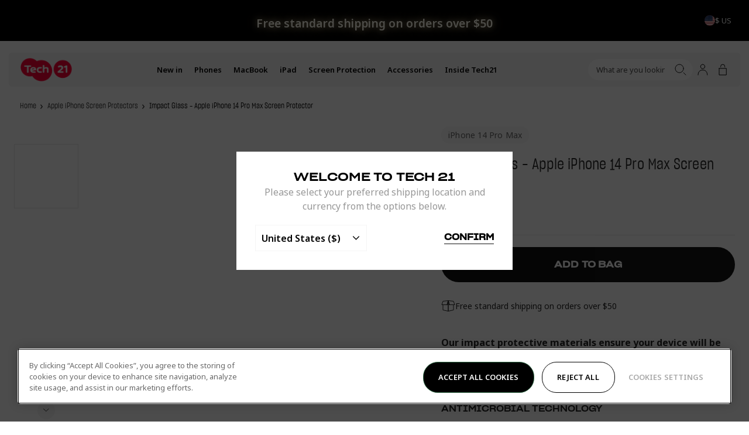

--- FILE ---
content_type: text/css
request_url: https://www.tech21.com/cdn/shop/t/128/assets/drawer-drawer.css?v=113826543773323522531763500007
body_size: 507
content:
.drw-Drawer{position:fixed;top:0;bottom:0;z-index:var(--index-mobile);display:flex;opacity:0;visibility:hidden;border-radius:5px;transition:opacity .3s,visibility .3s,transform .3s}.drw-DrawerCart{margin:10px}@media only screen and (min-width: 901px){.drw-Drawer{margin:20px}}.drw-Drawer-fromRight{right:0;transform:translate(100%)}.drw-Drawer-fromLeft{left:0;transform:translate(-100%)}.drw-Drawer-active{opacity:1;visibility:visible;transform:none}.drw-Drawer_Inner{position:relative;z-index:2;flex-direction:column;display:flex;max-width:375px;width:95vw;background-color:#fff;overflow-y:auto;-webkit-overflow-scrolling:touch;border-radius:3px}@media only screen and (max-width: 900px){.drw-Drawer-shopArticle .drw-Drawer_Inner{max-width:none;max-height:var(--InnerHeight, 100vh);width:100vw}}@media only screen and (min-width: 901px){.drw-Drawer_Inner{max-width:500px}}.drw-Drawer_CollectionFilters .drw-Drawer_Inner{max-width:none}@media only screen and (min-width: 901px){.drw-Drawer_CollectionFilters .drw-Drawer_Inner{max-width:602px}}.drw-DrawerCart .drw-Drawer_Body{padding-left:0;padding-right:0;overflow-x:hidden}.drw-DrawerCart .drw-Drawer_Inner{max-width:437px;overflow:hidden}.drw-Drawer_Header{position:sticky;top:0;z-index:var(--index-mobile);align-items:center;flex-shrink:0;grid-template-columns:60px 1fr 60px;display:grid;height:68px;padding:0 18px;background-color:#fff}.drw-Drawer_HeaderMenu{grid-template-columns:1fr;height:75px;margin-top:15px}.drw-Drawer_HeaderUpsells{grid-template-columns:1fr 60px}.drw-Drawer_HeaderCart{display:flex;flex-direction:column;height:unset;padding-left:0;padding-right:0}.drw-Drawer_HeaderCartUpper{display:flex;justify-content:space-between;align-items:center;width:100%;padding-top:10px;padding-left:18px;padding-right:18px}.drw-Drawer_HeaderCartLower{width:100%}.drw-Drawer_HeaderCartTitle{display:flex;align-items:center;gap:5px}.drw-Drawer_Title{grid-column:2;font-family:var(--font-heading);font-size:2.5rem;text-align:center;text-transform:uppercase}.drw-Drawer_TitleUpsells{grid-column:1;grid-row:1;text-align:left}.drw-Drawer_CollectionFilters .drw-Drawer_Title{grid-column:1 / span 2;font-size:36px;font-style:normal;font-weight:400;line-height:104%;text-align:start;text-transform:uppercase}.drw-Drawer_Back+.drw-Drawer_Title{grid-column:2}.drw-Drawer_Text-upsells,.drw-Drawer_Text-cart{grid-row:2;grid-column:1 / -1}.drw-Drawer_Back{align-items:center;display:flex;width:100%;height:65px;font-size:16px;font-weight:600;border-bottom:1px solid #e3e3e3;justify-self:flex-start;color:#9f9e9e;padding-inline-start:0}.drw-Drawer_BackIcon{min-width:16px;margin-right:10px}.drw-Drawer_BackText{font-size:16px;font-weight:var(--font-body-bolder-weight);text-align:left;color:#9f9e9e}.drw-Drawer_Close{z-index:3;align-items:center;justify-content:center;display:flex;width:24px;height:24px;background-color:#fff;border:0;color:#282828;transition:background-color .25s,color .25s;justify-self:flex-end}.drw-Drawer_Close svg{min-width:14px;transition:transform .25s}.drw-Drawer_CollectionFilters .drw-Drawer_Close{grid-column:3;background-color:#f4f4f4;border-radius:50%}.drw-Drawer_CollectionFilters .drw-Drawer_Close svg{min-width:10px}.drw-Drawer_Body{flex-grow:1;display:block;padding:0 22px}.drw-Drawer_Footer{flex-shrink:0;padding:20px;border:1px solid #e1e1e1}.drw-Drawer_Aside{position:absolute;left:100%;z-index:-1;flex-direction:column;display:none;width:248px;height:100%;border-radius:3px;background:#f4f4f4cc;-webkit-backdrop-filter:blur(50px);backdrop-filter:blur(50px);transform:translate(-100%);transition:transform .3s ease .15s}@media only screen and (min-width: 901px){.drw-Drawer_Aside{display:flex}}.drw-Drawer-fromRight .drw-Drawer_Aside{right:100%;left:auto;transform:translate(100%)}.drw-Drawer-active .drw-Drawer_Aside[aria-expanded=true]{transform:translate(-5px)}.drw-Drawer_AsideInner{position:relative;height:100%;padding:0 15px 15px;overflow:auto}.drw-Drawer-fromTop{top:116px;left:15px;right:15px;border-radius:0 0 5px 5px/0px 0px 5px 5px;overflow:hidden;max-height:calc(var(--InnerHeight, 100dvh) - 48px - 20px)}.drw-Drawer-fromTop .drw-Drawer_Inner{max-width:none;width:100%;max-height:calc(var(--InnerHeight, 100dvh) - 48px - 20px)}.util-HeaderScroll .drw-Drawer-fromTop{top:10px}.util-HeaderScroll.util-MobileMenuOpen .drw-Drawer-fromTop{top:69px}
/*# sourceMappingURL=/cdn/shop/t/128/assets/drawer-drawer.css.map?v=113826543773323522531763500007 */


--- FILE ---
content_type: text/css
request_url: https://www.tech21.com/cdn/shop/t/128/assets/drawer-drawers.css?v=177706472349015830571763500008
body_size: -665
content:
.drw-Drawers_Drawer{position:relative;z-index:var(--index-mobile)}.drw-Drawers_Backdrop{position:fixed;top:0;right:0;bottom:0;left:0;z-index:calc(var(--index-mobile) - 1);background-color:#000;opacity:0;visibility:hidden;transition:opacity .3s,visibility .3s}.drw-Drawers-active .drw-Drawers_Backdrop{opacity:.5;visibility:visible}
/*# sourceMappingURL=/cdn/shop/t/128/assets/drawer-drawers.css.map?v=177706472349015830571763500008 */


--- FILE ---
content_type: text/css
request_url: https://www.tech21.com/cdn/shop/t/128/assets/layout.theme.css?v=13281814902391335881763500235
body_size: 16419
content:
/** Shopify CDN: Minification failed

Line 18:40815 Expected identifier but found "."
Line 26:2649 Expected "]" to go with "["
Line 26:2718 Unexpected "]"
Line 26:2805 Expected "]" to go with "["
Line 26:2874 Unexpected "]"
Line 26:2945 Expected "]" to go with "["
Line 26:3014 Unexpected "]"
Line 26:3121 Expected "]" to go with "["
Line 26:3190 Unexpected "]"
Line 26:3296 Expected "]" to go with "["
... and 3 more hidden warnings

**/
/*! normalize.css v8.0.1 | MIT License | github.com/necolas/normalize.css */html{line-height:1.15;-webkit-text-size-adjust:100%}body{margin:0}main{display:block}h1{font-size:2em;margin:.67em 0}hr{box-sizing:content-box;height:0;overflow:visible}pre{font-family:monospace,monospace;font-size:1em}a{background-color:transparent}abbr[title]{border-bottom:none;text-decoration:underline;-webkit-text-decoration:underline dotted;text-decoration:underline dotted}b,strong{font-weight:bolder}code,kbd,samp{font-family:monospace,monospace;font-size:1em}small{font-size:80%}sub,sup{font-size:75%;line-height:0;position:relative;vertical-align:baseline}sub{bottom:-.25em}sup{top:-.5em}img{border-style:none}button,input,optgroup,select,textarea{font-family:inherit;font-size:100%;line-height:1.15;margin:0}button,input{overflow:visible}button,select{text-transform:none}[type=button],[type=reset],[type=submit],button{-webkit-appearance:button}[type=button]::-moz-focus-inner,[type=reset]::-moz-focus-inner,[type=submit]::-moz-focus-inner,button::-moz-focus-inner{border-style:none;padding:0}[type=button]:-moz-focusring,[type=reset]:-moz-focusring,[type=submit]:-moz-focusring,button:-moz-focusring{outline:1px dotted ButtonText}fieldset{padding:.35em .75em .625em}legend{box-sizing:border-box;color:inherit;display:table;max-width:100%;padding:0;white-space:normal}progress{vertical-align:baseline}textarea{overflow:auto}[type=checkbox],[type=radio]{box-sizing:border-box;padding:0}[type=number]::-webkit-inner-spin-button,[type=number]::-webkit-outer-spin-button{height:auto}[type=search]{-webkit-appearance:textfield;outline-offset:-2px}[type=search]::-webkit-search-decoration{-webkit-appearance:none}::-webkit-file-upload-button{-webkit-appearance:button;font:inherit}details{display:block}summary{display:list-item}[hidden],template{display:none}:root{--grid-y-unit:0.8rem;--grid-x-unit:0.8rem;--grid-max-width:100em;--anim-immediate:0.1s;--anim-fast:0.3s;--anim-slow:0.4s;--anim-deliberate:0.7s;--anim-accelerate:cubic-bezier(0.42,0,1,1);--anim-decelerate:cubic-bezier(0,0,0.58,1);--anim-ease-in-out:cubic-bezier(0.42,0,0.58,1);--anim-subtle-curve:cubic-bezier(0.25,0.25,0.75,0.75);--anim-curve-in:cubic-bezier(0.17,0.67,0.16,0.92);--color-primary:#38705f;--color-secondary:#131313;--color-body-base:#000;--color-body-text-light:#333;--color-body-primary:#000;--color-icon-base:#242425;--color-blue:#5597ee;--color-true-black:#000;--color-black:#141414;--color-off-white:#f5f5f5;--color-very-light-grey:#f6f6f6;--color-light-grey:#eceaee;--color-mid-grey:#babab4;--color-darker-grey:#a0a0a0;--color-pink:#ff005b;--color-orange:#ffb850;--color-green:#47da80;--color-white:#fff;--color-red:#ff3500;--color-light-grey:#f5f5f5;--color-gray92:#ebebeb;--color-very-dark-gray:#282828;--color-dark-gray:#979797;--color-very-dark-gray-1:#424242;--color-very-light-gray:#e3e3e3;--color-body-background:#fff;--color-placeholder-border:#f9f9f9;--color-placeholder-foreground:#f2f2f2;--color-placeholder-background:#f5f5f5;--color-placeholder-input:#787878;--color-border:#f9f9f9;--color-border-dark:#333;--color-accent:#131313;--color-special-price:#ff0037;--color-disabled:#000;--color-disabled-border:#000;--color-warning:var(--color-orange);--color-error:var(--color-red);--color-error-bg:#fff;--color-success:var(--color-green);--color-success-bg:#000;--color-in-stock:#488cd9;--color-info:#ff0;--index-hidden:-1;--index-sash:10;--index-drop:12;--index-logo:15;--index-search:20;--index-account-dropdown:20;--index-filter-toolbar:23;--index-megamenu:24;--index-canvas-menu:27;--index-filters:30;--index-site-header:32;--index-mobile:1000;--index-top-bar:34;--index-messages:35;--index-modal:999999;--index-cookie:100;--index-skip:10000;--font-heading:"Sharp Grotesk Medium",sans-serif;--font-heading-alt:"NeumaticGothicRnd-Bold",sans-serif;--font-body:"Noto Sans",sans-serif;--font-secondary:"Avenir",sans-serif;--font-body-style:normal;--font-body-thin-weight:300;--font-body-weight:400;--font-body-bold-weight:600;--font-body-bolder-weight:900}@-webkit-keyframes zoom-in-content{0%{transform:scale(.8);opacity:0}to{transform:scale(1);opacity:1}}@keyframes zoom-in-content{0%{transform:scale(.8);opacity:0}to{transform:scale(1);opacity:1}}@-webkit-keyframes zoom-out-content{to{transform:scale(.8);opacity:0}0%{transform:scale(1);opacity:1}}@keyframes zoom-out-content{to{transform:scale(.8);opacity:0}0%{transform:scale(1);opacity:1}}@-webkit-keyframes checked{to{stroke-dashoffset:100}}@keyframes checked{to{stroke-dashoffset:100}}form{margin:0}[role=button],a,area,button,input,label,select,summary,textarea{touch-action:manipulation}input,select,textarea{max-width:100%;padding:.65em;font-size:1.6rem;border:1px solid #333;border:1px solid var(--color-border-dark);border-radius:0}input[disabled],select[disabled],textarea[disabled]{background-color:#000;background-color:var(--color-disabled);border-color:#000;border-color:var(--color-disabled-border);cursor:default}select{padding-right:1.7em;-webkit-appearance:none;-moz-appearance:none;appearance:none;background:transparent no-repeat center right .5em/1.2em url(icon-chevron-down.svg);border-radius:0}button,input[type=submit],label[for],select{cursor:pointer}label{display:block;margin-bottom:.4rem;margin-bottom:calc(var(--grid-y-unit)*0.5);font-size:1.2rem;text-align:left}input[type=checkbox]~label{margin-left:.4rem;margin-left:calc(var(--grid-x-unit)*0.5)}input[type=email],input[type=number],input[type=password],input[type=search],input[type=tel],input[type=text],input[type=url]{-webkit-appearance:none;-moz-appearance:none;appearance:none;transition:border-color .1s cubic-bezier(.25,.25,.75,.75);transition:border-color var(--anim-immediate) var(--anim-subtle-curve)}@media screen and (-webkit-min-device-pixel-ratio:0){input[type=email],input[type=number],input[type=password],input[type=search],input[type=tel],input[type=text],input[type=url]{font-size:16px!important;line-height:22px!important}}input[type=email]:focus,input[type=number]:focus,input[type=password]:focus,input[type=search]:focus,input[type=tel]:focus,input[type=text]:focus,input[type=url]:focus{border-color:#000;border-color:var(--color-body-base);outline:none}@media screen and (-webkit-min-device-pixel-ratio:0){[class$=_SelectPlaceholder],select{font-size:16px!important;line-height:22px!important}}input[type=number]{-webkit-appearance:textfield;-moz-appearance:textfield;appearance:textfield}textarea{max-width:50rem;min-height:100px;-webkit-appearance:none;-moz-appearance:none;appearance:none}textarea:focus{border-color:#000;border-color:var(--color-body-base);outline:none}select::-ms-expand{display:none}option{background-color:#fff;background-color:var(--color-body-background)}.input-error,option{color:#000;color:var(--color-body-base)}.input-error{background-color:#fff;background-color:var(--color-error-bg);border-color:#ff3500;border-color:var(--color-error)}.errors{color:#ff3500;color:var(--color-error)}.form-success{display:none}.form-success.is-visible{display:block}html.supports-cookies .supports-no-cookies:not(html){display:none}html.supports-no-cookies .supports-no-cookies:not(html){display:block}.no-js:not(html),html.supports-no-cookies .supports-cookies:not(html){display:none}.no-js .no-js:not(html){display:block}.no-js .js{display:none}.visually-hidden{position:absolute!important;overflow:hidden;width:1px;height:1px;margin:-1px;padding:0;border:0;clip:rect(0 0 0 0)}.util-SearchFocus,.util-SearchFocus body,.util-SiteOverflowed,.util-SiteOverflowed body{height:calc(var(--InnerHeight) - 1px);overflow:hidden}.util-SiteOverflowed .site-header.sticky{position:fixed;width:100%}.util-FauxLink{position:relative}.util-FauxLink_Link{position:absolute;top:0;right:0;bottom:0;left:0;z-index:1}.util-ShopifyEditor{overflow:auto}.util-ShopifyEditor #onetrust-consent-sdk,.util-ShopifyEditor .geo-ip-pop-up-container{display:none}.util-DrawersOpen #ot-sdk-btn-floating{opacity:0!important;transition:opacity .3s ease-in-out!important;pointer-events:none}.js-focus-visible :focus:not(.focus-visible){outline:none}html{background-color:#fff;background-color:var(--color-body-background);padding-bottom:0!important;scroll-behavior:smooth}*,:after,:before,html{box-sizing:border-box}body{display:flex;flex-direction:column;position:relative;min-height:100%;overflow-x:hidden}body.mobile-scroll-lock{overflow:hidden}@media (min-width:64em){body.mobile-scroll-lock{overflow:unset}}.page-site-footer{margin-top:auto}.container{max-width:220em;width:100%;margin-left:auto;margin-right:auto;padding:0 .8rem;padding:0 var(--grid-x-unit)}@media (min-width:50em){.container{padding-left:1.6rem;padding-left:calc(var(--grid-x-unit)*2);padding-right:1.6rem;padding-right:calc(var(--grid-x-unit)*2)}}@media (min-width:76em){.container{padding-left:2.4rem;padding-left:calc(var(--grid-x-unit)*3);padding-right:2.4rem;padding-right:calc(var(--grid-x-unit)*3)}}.container-flush{max-width:220em}.container-flush,.container-small{width:100%;margin-left:auto;margin-right:auto}.container-small{max-width:50rem;padding:0 .8rem;padding:0 var(--grid-x-unit)}@media (min-width:50em){.container-small{padding-left:1.6rem;padding-left:calc(var(--grid-x-unit)*2);padding-right:1.6rem;padding-right:calc(var(--grid-x-unit)*2)}}@media (min-width:76em){.container-small{padding-left:2.4rem;padding-left:calc(var(--grid-x-unit)*3);padding-right:2.4rem;padding-right:calc(var(--grid-x-unit)*3)}}.container-large{max-width:80rem;width:100%;margin-left:auto;margin-right:auto;padding:0 .8rem;padding:0 var(--grid-x-unit)}@media (min-width:50em){.container-large{padding-left:1.6rem;padding-left:calc(var(--grid-x-unit)*2);padding-right:1.6rem;padding-right:calc(var(--grid-x-unit)*2)}}@media (min-width:76em){.container-large{padding-left:2.4rem;padding-left:calc(var(--grid-x-unit)*3);padding-right:2.4rem;padding-right:calc(var(--grid-x-unit)*3)}}.container--center{text-align:center}.evenly-spaced{display:flex;justify-content:space-between;flex-wrap:wrap}@media (min-width:50em){.evenly-spaced{flex-wrap:none}}.evenly-spaced__block{flex:1 1 auto;padding:0 .96rem;padding:0 calc(var(--grid-x-unit)*1.2)}@media (min-width:50em){.evenly-spaced__block--half{flex-basis:50%}}figure{margin:0}img,picture{margin:0;max-width:100%}.preload *{transition:none!important}.rte{font-size:1.4rem;margin:0}.rte img{height:auto}.rte ol,.rte ul{margin:0 0 .8rem;margin:0 0 var(--grid-y-unit) 0}.rte ol{list-style:none;counter-reset:item}.rte ol li:before{content:counters(item,".") " ";counter-increment:item;position:absolute;transform:translateX(calc(-100% - .8rem));transform:translateX(calc(-100% - var(--grid-x-unit)))}.rte ol p~ol{padding-top:0}.rte ol ol{padding-top:.8rem;padding-top:var(--grid-y-unit)}.rte ul{list-style:outside;padding-left:1.6rem;padding-left:calc(var(--grid-x-unit)*2)}@media (min-width:50em){.rte ul{padding-left:3.2rem;padding-left:calc(var(--grid-x-unit)*4)}}.rte strong{font-weight:600;font-weight:var(--font-body-bold-weight)}.rte h2,.rte h3{font-weight:400;letter-spacing:.2em;margin:4.8rem 0 3.2rem;margin:calc(var(--grid-y-unit)*6) 0 calc(var(--grid-y-unit)*4);text-transform:uppercase}.rte h2{font-size:1.6rem}.rte h3{font-size:1.4rem}.rte a{text-decoration:underline}.rte h2,.rte h3,.rte li,.rte p{max-width:90ch}.transition{opacity:1}.is-leaving .transition{opacity:0;transition:opacity .4s cubic-bezier(.895,.03,.685,.22);transition:opacity var(--anim-slow) cubic-bezier(.895,.03,.685,.22)}.is-rendering .transition{opacity:1;transition:opacity .4s cubic-bezier(.165,.84,.44,1);transition:opacity var(--anim-slow) cubic-bezier(.165,.84,.44,1)}.is-animating.is-rendering .transition{opacity:0;transition:none}html{font-size:62.5%}body{color:#000;color:var(--color-body-base);font-family:Noto Sans,sans-serif;font-family:var(--font-body);font-weight:400;font-weight:var(--font-body-weight);font-style:normal;font-style:var(--font-body-style);font-size:1.3rem;line-height:1.571428571}h1,h2,h3,h4,h5,h6{font-family:Sharp Grotesk Medium,sans-serif;font-family:var(--font-heading);text-transform:uppercase;letter-spacing:.01rem;margin-top:0;margin-bottom:1rem;line-height:1.25;font-weight:400}h1 a,h2 a,h3 a,h4 a,h5 a,h6 a{text-decoration:none}h1{font-size:3rem}@media (min-width: 64em){h1{font-size:3.6rem;line-height:1.2}}h2{font-size:2.8rem}@media (min-width: 64em){h2{font-size:3rem}}h3{font-size:2.6rem}@media (min-width: 64em){h3{font-size:2.8rem}}h4{font-size:2.4rem}@media (min-width: 64em){h4{font-size:2.6rem}}h5{font-size:2.4rem}@media (min-width: 64em){h5{font-size:2.4rem}}p{font-size:1.5rem;line-height:1.5;margin-top:0;margin-bottom:1.5rem}@media (min-width: 64em){p{font-size:1.6rem;margin-bottom:2rem}}body,button,input,select,textarea{font-family:Noto Sans,sans-serif;font-family:var(--font-body);-webkit-font-smoothing:antialiased;-webkit-text-size-adjust:100%;-moz-text-size-adjust:100%;text-size-adjust:100%;color:inherit}a{font-weight:600;font-weight:var(--font-body-bold-weight)}a,a.focus-visible{color:inherit;text-decoration:underline}@media (hover:hover){a:focus{color:inherit;text-decoration:underline}}ul{list-style:none;margin:0;padding:0}.rte p{font-size:1.5rem;line-height:1.5;margin-top:0;margin-bottom:1.5rem}@media (min-width: 64em){.rte p{font-size:1.6rem;margin-bottom:2rem}}.rte ol,.rte ul{margin-top:1.5rem}@media (min-width: 64em){.rte ol,.rte ul{margin-top:2rem}}.rte ol li,.rte ul li{font-size:1.6rem;line-height:1.5;margin-top:0;margin-bottom:1rem}::-moz-selection{background-color:#f2f2f2;background-color:var(--color-placeholder-foreground)}::selection{background-color:#f2f2f2;background-color:var(--color-placeholder-foreground)}.sec-Section{display:block;color:var(--Color_Grey1)}.sec-Section-spacingTopNone,.sec-Section-spacingTopNone .sec-Section_Inner,.sec-Section.sec-Section-spacingTopNone,.sec-Section.sec-Section-spacingTopNone .sec-Section_Inner{margin-top:0}.sec-Section-spacingTopSmall,.sec-Section-spacingTopSmall .sec-Section_Inner,.sec-Section.sec-Section-spacingTopSmall,.sec-Section.sec-Section-spacingTopSmall .sec-Section_Inner{margin-top:var(--Spacing_Small)}.sec-Section-spacingTopMedium,.sec-Section-spacingTopMedium .sec-Section_Inner,.sec-Section.sec-Section-spacingTopMedium,.sec-Section.sec-Section-spacingTopMedium .sec-Section_Inner{margin-top:var(--Spacing_Medium)}.sec-Section-spacingTopLarge,.sec-Section-spacingTopLarge .sec-Section_Inner,.sec-Section.sec-Section-spacingTopLarge,.sec-Section.sec-Section-spacingTopLarge .sec-Section_Inner{margin-top:var(--Spacing_Large)}.sec-Section-spacingBottomNone,.sec-Section-spacingBottomNone .sec-Section_Inner,.sec-Section.sec-Section-spacingBottomNone,.sec-Section.sec-Section-spacingBottomNone .sec-Section_Inner{margin-bottom:0}.sec-Section-spacingBottomSmall,.sec-Section-spacingBottomSmall .sec-Section_Inner,.sec-Section.sec-Section-spacingBottomSmall,.sec-Section.sec-Section-spacingBottomSmall .sec-Section_Inner{margin-bottom:var(--Spacing_Small)}.sec-Section-spacingBottomMedium,.sec-Section-spacingBottomMedium .sec-Section_Inner,.sec-Section.sec-Section-spacingBottomMedium,.sec-Section.sec-Section-spacingBottomMedium .sec-Section_Inner{margin-bottom:var(--Spacing_Medium)}.sec-Section-spacingBottomLarge,.sec-Section-spacingBottomLarge .sec-Section_Inner,.sec-Section.sec-Section-spacingBottomLarge,.sec-Section.sec-Section-spacingBottomLarge .sec-Section_Inner{margin-bottom:var(--Spacing_Large)}.sec-Section_Inner{--Section_Margin:50px;display:block;margin-top:var(--Section_Margin);margin-bottom:var(--Section_Margin);padding-left:15px;padding-right:15px}@media only screen and (min-width:768px){.sec-Section_Inner{--Section_Margin:80px}}@media only screen and (min-width:901px){.sec-Section_Inner{--Section_Margin:100px}}@media (min-width:50em){.sec-Section_Inner{padding-left:1.6rem;padding-left:calc(var(--grid-x-unit)*2);padding-right:1.6rem;padding-right:calc(var(--grid-x-unit)*2)}}@media (min-width:76em){.sec-Section_Inner{padding-left:2.4rem;padding-left:calc(var(--grid-x-unit)*3);padding-right:2.4rem;padding-right:calc(var(--grid-x-unit)*3)}}.sec-Section_Inner-fullwidth{padding:inherit}.util-ScreenReaderOnly{position:absolute;width:1px;height:1px;clip:rect(1px,1px,1px,1px);overflow:hidden}@-webkit-keyframes SkeletonAnimation{0%{opacity:.45}to{opacity:.9}}@keyframes SkeletonAnimation{0%{opacity:.45}to{opacity:.9}}.util-Skeleton_Item{-webkit-backface-visibility:hidden;backface-visibility:hidden;background-color:var(--Color_Grey-light);will-change:opacity;-webkit-animation:SkeletonAnimation .8s linear infinite alternate;animation:SkeletonAnimation .8s linear infinite alternate}.util-Hide{display:none}.fz-11_14{font-size:11px;line-height:14px;font-weight:400}.fz-12_20{font-size:12px;line-height:20px;font-weight:400;color:#333}.fz-14_23{font-size:15px;font-weight:400;line-height:23px}.fz-13_14{font-size:13px;line-height:14px}.fz-13_18{font-size:13px;line-height:18px}.fz-14_15{font-size:14px;line-height:15px}.fz-14_21{font-size:14px;line-height:21px}.fz-15_21{font-size:15px;line-height:21px}.fz-16_24{font-size:16px;line-height:24px}.fz-16_17{font-size:16px;line-height:17px}.fz-18_21{font-size:18px;line-height:21px}.fz-20_28{font-size:20px;line-height:28px}.fz-25_26{font-size:25px;line-height:26px}.fz-30_31{font-size:30px;line-height:31px}.fz-36_37{font-size:36px;line-height:37px}.fz-40_42{font-size:40px;line-height:42px}.fz-46_48{font-size:46px;line-height:48px}.fz-48_50{font-size:48px;line-height:50px}.fz-50_52{font-size:50px;line-height:52px}.account-dropdown{line-height:1;position:relative;z-index:20;z-index:var(--index-account-dropdown)}.account-dropdown__content.dropdown__content{background-color:#131313;background-color:var(--color-secondary);color:#fff;visibility:hidden}@media (min-width:64em){.account-dropdown__content.dropdown__content{right:-20px}}.is-sticky .account-dropdown__content.dropdown__content{visibility:visible}.account-dropdown__content.dropdown__content:before{border:8px solid transparent;border-bottom-color:#000;content:"";display:block;position:absolute;right:1.3rem;top:-1.5rem}@media (min-width:64em){.account-dropdown__content.dropdown__content:before{right:3.2rem}}.account-dropdown__details{min-width:20rem}.account-dropdown__link{display:block;padding:.8rem 0;padding:var(--grid-y-unit) 0}.account-dropdown__link .icon{transform:rotate(-90deg)}.account-dropdown__heading{display:block;font-size:1.5rem;margin:1.6rem 0;margin:calc(var(--grid-y-unit)*2) 0}.breadcrumbs{line-height:1;margin-top:2rem;margin-top:calc(var(--grid-y-unit)*2.5);margin-bottom:2rem;margin-bottom:calc(var(--grid-y-unit)*2.5)}.breadcrumbs__list{font-family:Sharp Grotesk Book;align-items:center;display:flex;flex-flow:row wrap;list-style-type:none;grid-row-gap:0;row-gap:0;margin:0 10px;padding:0}@media only screen and (min-width:768px){.breadcrumbs__list{grid-row-gap:6px;row-gap:6px}}.breadcrumbs__list li{align-items:center;display:inline-flex;line-height:1.6}.breadcrumbs__list li>a{text-decoration:none;font-weight:400;font-weight:var(--font-body-weight)}.breadcrumbs__list li:not(:last-child){color:#333;color:var(--color-body-text-light)}.breadcrumbs__list li:not(:last-child):after{font-family:Noto Sans,sans-serif;font-family:var(--font-body);content:"\203A";font-size:13px;margin:0 .64rem;margin:0 calc(var(--grid-x-unit)*0.8);top:-1px;position:relative}@media only screen and (min-width:901px){.breadcrumbs__list li:not(:last-child):after{font-size:18px;top:-2px}}.button-group{display:grid;grid-auto-flow:column;grid-gap:.8rem;grid-gap:var(--grid-x-unit)}button{background-color:inherit;border:0}.button{display:inline-block;width:auto;padding:1.6rem 3rem;font-size:1.3rem;letter-spacing:0;line-height:1.15;font-weight:700;text-align:center;text-decoration:none;text-transform:uppercase;font-family:Sharp Grotesk Medium,sans-serif;font-family:var(--font-heading);-webkit-appearance:none;-moz-appearance:none;appearance:none;background-color:#000;background-color:var(--color-true-black);border:0;border-radius:5rem;color:#fff;color:var(--color-white);transition:.3s ease;-webkit-user-select:none;-moz-user-select:none;-ms-user-select:none;user-select:none;vertical-align:middle;white-space:nowrap}.button:disabled{cursor:not-allowed;opacity:.5}.button:not(.button--icon):focus,.button:not(.button--icon):hover,.util-FauxLink:focus .button,.util-FauxLink:hover .button{text-decoration:none;background-color:#282828;background-color:var(--color-very-dark-gray);color:#fff;color:var(--color-white)}.button--primary{font-weight:600;font-weight:var(--font-body-bold-weight)}.button--outlined{border:1px solid}.button--outlined:focus,.button--outlined:hover{background-color:#131313;background-color:var(--color-secondary);color:#fff}.button--secondary{font-weight:600;font-weight:var(--font-body-bold-weight);background-color:#242425;background-color:var(--color-icon-base)}.button--white{color:#000;background-color:#fff;background-color:var(--color-white)}.button--black{color:#fff;background-color:#000;background-color:var(--color-true-black)}.button--transparent{background:none;border:0;color:inherit}.button--transparent:focus,.button--transparent:hover{color:inherit}.button--link{padding:0;text-decoration:underline;-webkit-appearance:none;-moz-appearance:none;appearance:none;background:transparent;border:0}.button--link:focus,.button--link:hover{text-decoration:none}.button--icon{height:auto;padding-right:1em;padding-left:1em;background-color:#fff}.button--small{font-size:1.2rem}.button--large{font-size:1.5rem}.button--full{width:100%}.button__label{position:absolute!important;overflow:hidden;width:1px;height:1px;margin:-1px;padding:0;border:0;clip:rect(0 0 0 0)}.btn-Underline{position:relative;padding-bottom:3px}.btn-Underline,.btn-Underline:focus,.btn-Underline:hover{text-decoration:none}.btn-Underline:after{content:"";position:absolute;bottom:0;left:0;z-index:0;display:block;width:100%;height:1px;background-color:currentColor;will-change:transform;transform:scaleX(0);transform-origin:0 0;transition:transform .5s ease}.btn-Underline-active:after,.btn-Underline-reverse:after,.btn-Underline:hover:after,.util-FauxLink:hover .btn-Underline-active:after,.util-FauxLink:hover .btn-Underline:after{transform:scaleX(1)}.btn-Underline-reverse:hover:after,.util-FauxLink:hover .btn-Underline-reverse:after{transform:scaleX(0)}.checkbox .checkbox__field,.checkbox input[type=checkbox]{position:absolute!important;overflow:hidden;width:1px;height:1px;margin:-1px;padding:0;border:0;clip:rect(0 0 0 0)}.checkbox .checkbox__field~.checkbox__label,.checkbox input[type=checkbox]~.checkbox__label{margin-left:0}.checkbox .checkbox__field:checked~.checkbox__label svg,.checkbox input[type=checkbox]:checked~.checkbox__label svg{-webkit-animation:checked .3s ease forwards;animation:checked .3s ease forwards;stroke-dasharray:50;stroke-dashoffset:50;stroke:#000;stroke:var(--color-body-base)}.checkbox__icon{align-items:center;border:1px solid #333;border:1px solid var(--color-border-dark);display:inline-flex;height:1em;font-size:2.2rem;margin-right:1ch;width:1em}@media (hover:hover){.checkbox__icon:hover{border-color:#000}}@media (min-width:50em){.checkbox__icon{font-size:1.8rem}}.checkbox__icon svg{fill:none;stroke:transparent;stroke-width:2}.checkbox__label{align-items:center;display:flex;height:100%;line-height:1.15;margin:0;position:relative}.site-footer__copyright{display:flex;flex-wrap:wrap;font-size:1.4rem;font-weight:300;font-weight:var(--font-body-thin-weight);line-height:1.74;color:#000;color:var(--color-body-primary);margin:0;letter-spacing:-.01em;width:100%}.site-footer__copyright .linklist{width:auto}.site-footer__copyright .linklist .linklist__list{display:inline-flex}.site-footer__copyright .linklist .linklist__list .linklist__link{margin-right:5px;text-decoration:none}.site-footer__copyright a{font-weight:300;font-weight:var(--font-body-thin-weight)}@media (min-width:50em){.site-footer__copyright{width:auto}}.custom-product-link{align-items:center;display:flex;justify-content:center;padding:0 .4rem;width:6.5rem}@media (min-width:76em){.custom-product-link{padding:0 1.6rem;width:8.9rem}}.custom-product-link:hover{opacity:.8}.field{display:flex;flex-direction:column;margin:1.6rem 0;margin:calc(var(--grid-y-unit)*2) 0}.field-group{margin:2.4rem 0;margin:calc(var(--grid-y-unit)*3) 0}.field-group--actions{margin-bottom:.8rem;margin-bottom:var(--grid-y-unit)}.field-group__heading{margin-bottom:0}.field-group__additional{margin:1.6rem 0;margin:calc(var(--grid-y-unit)*2) 0}.site-footer__link-lists{display:flex;flex-direction:column;font-size:1.6rem;margin-bottom:20px}@media (min-width:50em){.site-footer__link-lists{display:grid;grid-template-columns:repeat(3,1fr);grid-template-rows:1fr;font-size:1.5rem}.site-footer__link-lists.site-footer__link-lists4{grid-template-columns:repeat(4,1fr)}}.site-footer__link-lists .linklist .linklist__title{font-family:Sharp Grotesk Medium,sans-serif;font-family:var(--font-heading);font-size:2.5rem;text-transform:uppercase;font-weight:600;font-weight:var(--font-body-bold-weight);margin:0 0 1.4rem;display:block;line-height:1;letter-spacing:.03rem;position:relative}.site-footer__link-lists .linklist .linklist__title:after{content:"";background-image:url(icon-arrow-down--black.svg);background-repeat:no-repeat;background-position:50%;background-size:12px 7px;height:12px;width:12px;position:absolute;right:0;top:50%;transform:translateY(-50%)}@media (min-width:50em){.site-footer__link-lists .linklist .linklist__title:after{display:none}}.site-footer__link-lists .linklist__title.is-active:after{content:"";transform:rotate(180deg)}.site-footer__link-lists .linklist__title.is-active+.linklist__list{display:block;margin-bottom:3rem}.site-footer__link-lists .linklist__list{display:none}@media (min-width:40.625em){.site-footer__link-lists .linklist__list{font-size:2rem}}@media (min-width:50em){.site-footer__link-lists .linklist__list{font-size:1.5rem;display:block;color:#a0a0a0;color:var(--color-darker-grey)}}.site-footer__link-lists .linklist__list .linklist__link{font-size:1.5rem;font-weight:400;font-weight:var(--font-body-weight);color:#000;color:var(--color-body-primary);line-height:1.74;display:inline-block;text-decoration:none}.heading{text-align:left;font-size:3rem;margin:1.6rem auto;margin:calc(var(--grid-y-unit)*2) auto}@media (min-width:50em){.heading{font-size:4.3rem;margin-bottom:.8rem;margin-bottom:var(--grid-y-unit)}}.heading--small{font-size:2.5rem}@media (min-width:50em){.heading--small{font-size:3.5rem}}@media (min-width:76em){.heading--wide{margin-bottom:2.4rem;margin-bottom:calc(var(--grid-y-unit)*3);max-width:120rem}}.heading--restrict{max-width:80vw}@media (min-width:50em){.heading--restrict{max-width:90rem}}.heading--center{text-align:center}.heading--normal{font-weight:400;font-weight:var(--font-body-weight)}.heading--bold{font-weight:900;font-weight:var(--font-body-bolder-weight)}svg{max-width:100%}.icon{display:inline-block;fill:currentColor;font-size:1em;height:1em;vertical-align:middle;width:1em}.no-svg .icon{display:none}.icon:after{background-repeat:no-repeat;background-size:contain;content:"";display:inline-block;height:1em;width:1em;vertical-align:top}.ksp-icon{display:inline-block;width:4.7em;height:4.7em;margin-bottom:1rem}.no-svg .ksp-icon{display:none}.ksp-icon:after{background-repeat:no-repeat;background-size:contain;content:"";display:inline-block;height:100%;width:100%}.icon-fallback-text{position:absolute!important;overflow:hidden;width:1px;height:1px;margin:-1px;padding:0;border:0;clip:rect(0 0 0 0)}.no-svg .icon-fallback-text{position:static!important;overflow:visible;width:auto;height:auto;margin:0;clip:auto}.icon-zoom:after{background-image:url(icon-zoom-in.svg)}.icon-cross:after{background-image:url(icon-cross.svg)}.icon-maximize:after{background-image:url(icon-maximize.svg)}.icon-arrow-left:after,.icon-arrow-right:after{background-image:url(icon-arrow-left.svg)}.icon-arrow-right:after{transform:rotate(180deg)}.icon-facebook:after{background-image:url(icon-facebook.svg)}.icon-facebook.icon-facebook--black:after{background-image:url(icon-facebook--black.svg)}.icon-twitter:after{background-image:url(icon-twitter.svg)}.icon-twitter.icon-twitter--black:after{background-image:url(icon-twitter--black.svg)}.icon-instagram:after{background-image:url(icon-instagram.svg)}.icon-instagram.icon-instagram--black:after{background-image:url(icon-instagram--black.svg)}.icon-youtube:after{background-image:url(icon-youtube.svg)}.icon-youtube.icon-youtube--black:after{background-image:url(icon-youtube--black.svg)}.icon-all-round-protection:after{background-image:url(all-round-protection.svg)}.icon-antimicrobial:after{background-image:url(antimicrobial.svg)}.icon-apple-pencil:after{background-image:url(apple-pencil.svg)}.icon-biodegradable:after{background-image:url(biodegradable.svg)}.icon-car-charger:after{background-image:url(car-charger.svg)}.icon-carbon-tint:after{background-image:url(carbon-tint.svg)}.icon-clear-connections:after{background-image:url(clear-connections.svg)}.icon-cool-colours:after{background-image:url(cool-colours.svg)}.icon-corner-protection:after{background-image:url(corner-protection.svg)}.icon-crystal-clear-transparency:after{background-image:url(crystal-clear-transparency.svg)}.icon-easy-to-apply:after{background-image:url(easy-to-apply.svg)}.icon-easy-to-press-buttons:after{background-image:url(easy-to-press-buttons.svg)}.icon-enhanced-camera-protection:after{background-image:url(enhanced-camera-protection.svg)}.icon-exclusive-artwork:after{background-image:url(exclusive-artwork.svg)}.icon-holographic-effect:after{background-image:url(holographic-effect.svg)}.icon-holster-included:after{background-image:url(holster-included.svg)}.icon-iconic-check-design:after{background-image:url(iconic-check-design.svg)}.icon-impact-protection:after{background-image:url(impact-protection.svg)}.icon-indicator-light:after{background-image:url(indicator-light.svg)}.icon-lightweight:after{background-image:url(lightweight.svg)}.icon-lock:after{background-image:url(lock.svg)}.icon-magnet:after{background-image:url(magnet.svg)}.icon-magsafe-compatible:after{background-image:url(magsafe-compatible.svg)}.icon-magsafe-integrated:after{background-image:url(magsafe-integrated.svg)}.icon-interchangeable-buttons:after{background-image:url(interchangeable-buttons.svg)}.icon-non-slip-grip:after{background-image:url(non-slip-grip.svg)}.icon-plant-based:after{background-image:url(plant-based.svg)}.icon-power-level:after{background-image:url(power-level.svg)}.icon-precise-fit:after{background-image:url(precise-fit.svg)}.icon-premium-materials:after{background-image:url(premium-materials.svg)}.icon-protective-film:after{background-image:url(protective-film.svg)}.icon-recycled-materials:after{background-image:url(recycled-materials.svg)}.icon-rotating-handle:after{background-image:url(rotating-handle.svg)}.icon-scratch-resistant:after{background-image:url(scratch-resistant.svg)}.icon-slim-profile:after{background-image:url(slim-profile.svg)}.icon-stylish-secure:after{background-image:url(stylish-secure.svg)}.icon-tangle-free-cable:after{background-image:url(tangle-free-cable.svg)}.icon-tough-materials:after{background-image:url(tough-materials.svg)}.icon-toughened-glass:after{background-image:url(toughened-glass.svg)}.icon-travel:after{background-image:url(travel.svg)}.icon-two-card-pocket:after{background-image:url(two-card-pocket.svg)}.icon-ultra-responsive:after{background-image:url(ultra-responsive.svg)}.icon-uv-resistance:after{background-image:url(uv-resistance.svg)}.icon-view-stand:after{background-image:url(view-stand.svg)}.icon-glow-in-the-dark:after{background-image:url(glow-in-the-dark.svg)}.klevu-results__content{max-width:160rem;width:100%;margin-left:auto;margin-right:auto}@media (min-width:50em){.klevu-results__content{padding-left:1.6rem;padding-left:calc(var(--grid-x-unit)*2);padding-right:1.6rem;padding-right:calc(var(--grid-x-unit)*2)}}@media (min-width:76em){.klevu-results__content{padding-left:2.4rem;padding-left:calc(var(--grid-x-unit)*3);padding-right:2.4rem;padding-right:calc(var(--grid-x-unit)*3)}}

/* !important flags are used as required to override inline styles set by Klevu scripts */#kuMainContainer.kuContainer #ku-search-form{float:none;width:100%}#kuMainContainer.kuContainer #ku-search-form .ku-searchfield{font-size:1.6rem;height:auto;line-height:2.2rem;padding:1rem}#kuMainContainer.kuContainer #ku-search-form input[type=search]::-ms-clear,#kuMainContainer.kuContainer #ku-search-form input[type=search]::-ms-reveal{display:none}#kuMainContainer.kuContainer #ku-search-form input[type=search]::-webkit-search-cancel-button,#kuMainContainer.kuContainer #ku-search-form input[type=search]::-webkit-search-decoration,#kuMainContainer.kuContainer #ku-search-form input[type=search]::-webkit-search-results-button,#kuMainContainer.kuContainer #ku-search-form input[type=search]::-webkit-search-results-decoration{display:none}#kuMainContainer.kuContainer #ku-search-form .ku-search-btn{bottom:0;height:auto;padding:1rem;width:4.4rem}#kuMainContainer.kuContainer .kuNoResults-lp{max-width:none}#kuMainContainer.kuContainer .kuNoRecordFound{margin:6rem auto}#kuMainContainer.kuContainer .kuNoResults-lp-message{color:#000;color:var(--color-body-primary);font-size:1.6rem;font-weight:600;font-weight:var(--font-body-bold-weight);line-height:2.2rem;margin:4rem auto}#kuMainContainer.kuContainer .kuNoResults-lp-title{margin-bottom:3rem;text-transform:none}#kuMainContainer.kuContainer .kuNoResults-lp-relatedProduct-list{display:grid;grid-gap:1.2rem;grid-template-columns:repeat(2,1fr)}@media (min-width:40.625em){#kuMainContainer.kuContainer .kuNoResults-lp-relatedProduct-list{grid-gap:2.4rem;grid-template-columns:repeat(3,1fr)}}@media (min-width:50em){#kuMainContainer.kuContainer .kuNoResults-lp-relatedProduct-list{grid-gap:3.2rem;grid-template-columns:repeat(4,1fr)}}#kuMainContainer.kuContainer .kuNoResults-lp-relatedProduct-list li{border:none;display:flex;flex-direction:column;margin:0;min-height:0;padding:0;width:100%}#kuMainContainer.kuContainer .kuNoResults-lp-relatedProduct-list li .kuNoResultsImgWrap-lp{background-color:#f6f6f6;height:auto;margin:0 0 1.5rem;max-width:none}#kuMainContainer.kuContainer .kuNoResults-lp-relatedProduct-list li .kuNoResultsImgWrap-lp img{max-height:none!important;position:static;width:100%}#kuMainContainer.kuContainer .kuNoResults-lp-relatedProduct-list li .kuPrice,#kuMainContainer.kuContainer .kuNoResults-lp-relatedProduct-list li .kuProduct-desc{font-size:1.4rem;font-weight:600;font-weight:var(--font-body-bold-weight);line-height:2rem;margin:0;text-align:center;display:flex;justify-content:center;padding:5px .2rem 0}@media (min-width:40.625em){#kuMainContainer.kuContainer .kuNoResults-lp-relatedProduct-list li .kuPrice,#kuMainContainer.kuContainer .kuNoResults-lp-relatedProduct-list li .kuProduct-desc{font-size:1.6rem;line-height:2.2rem}}#kuMainContainer.kuContainer .kuNoResults-lp-relatedProduct-list li .kuPrice .kuName,#kuMainContainer.kuContainer .kuNoResults-lp-relatedProduct-list li .kuProduct-desc .kuName{margin:0}#kuMainContainer.kuContainer .kuNoResults-lp-relatedProduct-list li .kuPrice .kuName a,#kuMainContainer.kuContainer .kuNoResults-lp-relatedProduct-list li .kuProduct-desc .kuName a{font-size:1.6rem;line-height:1.42;color:#000;color:var(--color-body-primary);font-weight:600;font-weight:var(--font-body-bold-weight)}#kuMainContainer.kuContainer .kuNoResults-lp-relatedProduct-list li .kuPrice .kuSalePrice,#kuMainContainer.kuContainer .kuNoResults-lp-relatedProduct-list li .kuProduct-desc .kuSalePrice{margin:0;color:#000;color:var(--color-body-primary);font-weight:600;font-weight:var(--font-body-bold-weight);font-size:1.6rem}#kuMainContainer.kuContainer .kuNoResults-lp-relatedProduct-list li .kuPrice .kuSpecialPrice,#kuMainContainer.kuContainer .kuNoResults-lp-relatedProduct-list li .kuProduct-desc .kuSpecialPrice{color:#ff0037;color:var(--color-special-price)}#kuMainContainer.kuContainer .kuNoResults-lp-relatedProduct-list li .kuPrice .kuSpecialPrice:after,#kuMainContainer.kuContainer .kuNoResults-lp-relatedProduct-list li .kuProduct-desc .kuSpecialPrice:after{content:"sale";color:#fff;color:var(--color-white);position:absolute;display:flex;flex-direction:column;justify-content:center;top:10px;left:10px;width:46px;text-align:center;height:21px;background-color:#f30;font-size:10px;font-weight:700;text-transform:uppercase;padding:2px 10px 1px;border:1px solid transparent;border-radius:50px}#kuMainContainer.kuContainer .kuNoResults-lp-relatedProduct-list li .kuPrice .kuOrigPrice,#kuMainContainer.kuContainer .kuNoResults-lp-relatedProduct-list li .kuProduct-desc .kuOrigPrice{order:2;color:rgba(34,34,34,.6);font-weight:600;font-weight:var(--font-body-bold-weight);text-decoration:line-through;font-size:1.6rem;margin-left:5px;padding-left:5px}#kuMainContainer.kuContainer .KuFilterLabelTxt{visibility:hidden}#kuMainContainer.kuContainer .KuFilterLabelTxt:before{content:"Filters";visibility:visible;position:absolute;left:2.5rem}#kuMainContainer.kuContainer .KuFilterLabelTxt:after{visibility:visible}#kuMainContainer.kuContainer .kufilter-label{display:none!important}#kuMainContainer.kuContainer .kuFilters{float:none;margin:0 0 1.5rem;width:100%}#kuMainContainer.kuContainer .kuFilterBox{float:left;height:auto!important}@media (hover:hover){#kuMainContainer.kuContainer .kuFilterBox{border:1px solid #333;border:1px solid var(--color-border-dark);border-radius:.2rem;height:38px!important;margin-right:1rem;padding:0}}#kuMainContainer.kuContainer .kuFilterBox:hover{overflow:visible!important}#kuMainContainer.kuContainer .kuFilterBox:hover .kuFilterHead:after{border-width:0 1px 1px 0}#kuMainContainer.kuContainer .kuFilterHead{text-align:left;text-transform:lowercase;font-weight:500;color:#242425;color:var(--color-icon-base);font-size:1.5rem!important;min-width:100px}@media (max-width:1024px){#kuMainContainer.kuContainer .kuFilterHead.kuCollapse+.kuFilterNames{display:none!important}}#kuMainContainer.kuContainer .kuFilterHead:first-letter{text-transform:capitalize}#kuMainContainer.kuContainer .kuFilterHead:after{top:50%;right:10px;left:auto;position:absolute;margin-top:-5px;content:"";border-color:#333;border-style:solid;border-width:1px 0 0 1px;display:inline-block;transition:all .1s ease-in-out;transform:rotate(-135deg);width:7px;height:7px}#kuMainContainer.kuContainer .kuFilterHead:hover:after{border-color:#333;border-style:solid;border-width:0 1px 1px 0;padding:0}#kuMainContainer.kuContainer .kuFilterHead.kuCollapse:after,#kuMainContainer.kuContainer .kuFilterHead.kuExpand:after{border-style:solid;padding:0}@media (hover:hover){#kuMainContainer.kuContainer .kuFilterHead{font-size:1.6rem;height:100%;line-height:1.6rem;padding:1rem 30px 1rem 1.6rem}#kuMainContainer.kuContainer .kuFilterHead:after{margin-left:1.4rem;transition:0s}}@media (hover:hover){#kuMainContainer.kuContainer .kuFilterNames{max-height:30rem;top:100%;width:100%;border-radius:8px;-ms-box-shadow:0 0 6px rgba(0,0,0,.12);box-shadow:0 0 6px rgba(0,0,0,.12157);border:0;margin-top:1px}#kuMainContainer.kuContainer .kuFilterNames ul li a{color:#000;color:var(--color-body-base)}#kuMainContainer.kuContainer .kuFilterNames ul li{height:4rem;vertical-align:top;cursor:pointer;padding-left:8px;padding-right:8px;list-style:none;display:flex;flex-direction:column;justify-content:center}}#kuMainContainer.kuContainer .kuFilterNames .kuFilterLabel{font-size:1.5rem;font-weight:400}#kuMainContainer.kuContainer #ku-search-filter-tags{float:left}@media (hover:hover){#kuMainContainer.kuContainer #ku-search-filter-tags .ku-search-filter-tag{background:#f5f5f5;background:var(--color-off-white);font-size:1.4rem;padding:.5rem}#kuMainContainer.kuContainer #ku-search-filter-tags .ku-search-filter-tag .ku-search-filter-remove{font-size:inherit;font-weight:600;font-weight:var(--font-body-bold-weight);margin-left:.4rem;text-transform:uppercase}#kuMainContainer.kuContainer #ku-search-filter-tags .ku-search-filter-remove-all a{background:#f5f5f5;background:var(--color-off-white);font-size:1.4rem;font-weight:600;font-weight:var(--font-body-bold-weight);padding:.5rem}}#kuMainContainer.kuContainer #kuFilterBox-Price-Range{display:none}#kuMainContainer.kuContainer .kuSortby{height:auto;text-align:center}@media (min-width:40.625em){#kuMainContainer.kuContainer .kuSortby{text-align:left}}#kuMainContainer.kuContainer .kuSortby #klevuSortLbl{color:#000;color:var(--color-body-primary);display:none;font-size:1.6rem;letter-spacing:normal;line-height:2.2rem;text-transform:none}@media (min-width:40.625em){#kuMainContainer.kuContainer .kuSortby #klevuSortLbl{display:inline-block}}#kuMainContainer.kuContainer .kuSortby #kuSortby{line-height:2.2rem;padding:1rem;max-width:none;color:#000;color:var(--color-true-black)}@media (min-width:40.625em){#kuMainContainer.kuContainer .kuSortby #kuSortby{margin-left:1rem;max-width:20rem;width:100%}}#kuMainContainer.kuContainer .kuView{display:none}#kuMainContainer.kuContainer .kuResultList{width:100%}#kuMainContainer.kuContainer .kuResultList .kuTabs #kuOtherTab{visibility:hidden;position:relative}#kuMainContainer.kuContainer .kuResultList .kuTabs #kuOtherTab:after{content:"Related Collections";visibility:visible;position:absolute;top:calc(50% - 11px);left:0;width:120px}#kuMainContainer.kuContainer .kuResultList .kuTabs .kuTabSelected:after{padding-bottom:5px;border-bottom:3px solid #c7c8ca}@media (max-width:640px){#kuMainContainer.kuContainer .kuResultList .kuTabs .kuTabSelected:after{background-color:#eee;border-bottom:unset;padding-bottom:unset}}#kuMainContainer.kuContainer .kuTotResults{font-size:1.4rem;font-weight:400;font-weight:var(--font-body-weight)}@media (min-width:40.625em){#kuMainContainer.kuContainer .kuTotResults{font-size:1.6rem}}#kuMainContainer.kuContainer .kuTotResults strong{font-weight:600;font-weight:var(--font-body-bold-weight)}#kuMainContainer.kuContainer .kuGridView ul{display:grid;grid-gap:1.2rem;grid-template-columns:repeat(2,1fr)}@media (min-width:40.625em){#kuMainContainer.kuContainer .kuGridView ul{grid-gap:2.4rem;grid-template-columns:repeat(3,1fr)}}@media (min-width:50em){#kuMainContainer.kuContainer .kuGridView ul{grid-gap:3.2rem;grid-template-columns:repeat(4,1fr)}}#kuMainContainer.kuContainer .kuGridView ul li{border:none;display:flex;flex-direction:column;margin:0;min-height:0;padding:0;width:100%}#kuMainContainer.kuContainer .kuGridView ul li .klevuImgWrap{background-color:#f6f6f6;height:auto!important;margin:0 0 1.5rem}#kuMainContainer.kuContainer .kuGridView ul li .klevuImgWrap img{max-height:none!important;position:static;width:100%}#kuMainContainer.kuContainer .kuGridView ul li .kuNameDesc,#kuMainContainer.kuContainer .kuGridView ul li .kuPrice{font-size:1.4rem;font-weight:600;font-weight:var(--font-body-bold-weight);line-height:2rem;margin:0;text-align:center;display:flex;justify-content:center;padding:5px .2rem 0}@media (min-width:40.625em){#kuMainContainer.kuContainer .kuGridView ul li .kuNameDesc,#kuMainContainer.kuContainer .kuGridView ul li .kuPrice{font-size:1.6rem;line-height:2.2rem}}#kuMainContainer.kuContainer .kuGridView ul li .kuNameDesc .kuName,#kuMainContainer.kuContainer .kuGridView ul li .kuPrice .kuName{margin:0}#kuMainContainer.kuContainer .kuGridView ul li .kuNameDesc .kuName a,#kuMainContainer.kuContainer .kuGridView ul li .kuPrice .kuName a{font-size:1.6rem;line-height:1.42;color:#000;color:var(--color-body-primary);font-weight:600;font-weight:var(--font-body-bold-weight)}#kuMainContainer.kuContainer .kuGridView ul li .kuNameDesc .kuSalePrice,#kuMainContainer.kuContainer .kuGridView ul li .kuPrice .kuSalePrice{margin:0;color:#000;color:var(--color-body-primary);font-weight:600;font-weight:var(--font-body-bold-weight);font-size:1.6rem}#kuMainContainer.kuContainer .kuGridView ul li .kuNameDesc .kuSpecialPrice,#kuMainContainer.kuContainer .kuGridView ul li .kuPrice .kuSpecialPrice{color:#ff0037;color:var(--color-special-price)}#kuMainContainer.kuContainer .kuGridView ul li .kuNameDesc .kuSpecialPrice:after,#kuMainContainer.kuContainer .kuGridView ul li .kuPrice .kuSpecialPrice:after{content:"sale";color:#fff;color:var(--color-white);position:absolute;display:flex;flex-direction:column;justify-content:center;top:10px;left:10px;width:46px;text-align:center;height:22px;background-color:#f30;font-size:10px;font-weight:700;text-transform:uppercase;padding:2px 10px 1px;border:1px solid transparent;border-radius:50px}#kuMainContainer.kuContainer .kuGridView ul li .kuNameDesc .kuOrigPrice,#kuMainContainer.kuContainer .kuGridView ul li .kuPrice .kuOrigPrice{order:2;color:rgba(34,34,34,.6);font-weight:600;font-weight:var(--font-body-bold-weight);text-decoration:line-through;font-size:1.6rem;margin-left:5px;padding-left:5px}#kuMainContainer.kuContainer .kuGridView ul li .kuAddtocart .kuAddtocartBtn{display:none}#kuMainContainer.kuContainer .kuBottomPagi{border:none;margin-top:2rem}.product__ksps{margin:2.5rem 1rem;padding:3rem 1rem;background-color:#f5f5f5;background-color:var(--color-off-white);text-align:center;display:flex;flex-direction:column}@media (min-width:50em){.product__ksps{padding:3rem 1rem}}@media (min-width:87.5em){.product__ksps{padding:7rem 10rem}}.product__ksps-description{margin:0;text-align:center;font-size:2.2rem;font-weight:900;font-weight:var(--font-body-bolder-weight)}.product__ksps-block{display:inline-flex;justify-content:center}.product__ksps-ksp{margin-right:1.5rem;display:flex;flex-direction:column;justify-content:space-evenly;align-items:center;font-size:1rem;font-weight:400;font-weight:var(--font-body-weight)}@media (min-width:76em){.product__ksps-ksp{margin-right:3rem;font-size:1.2rem}}.label-link{align-items:center;display:inline-flex;line-height:1;padding:0}.label-link__text{position:absolute!important;overflow:hidden;width:1px;height:1px;margin:-1px;padding:0;border:0;clip:rect(0 0 0 0)}@media (min-width:64em){.label-link__text{position:inherit!important;overflow:visible;width:auto;height:auto;margin:0;clip:auto}}.label-link__icon{font-size:1rem;margin-right:.8rem;margin-right:var(--grid-x-unit);order:-1}@media (min-width:50em){.label-link__icon{font-size:1.6rem;font-size:2rem}}.link,.link--chief{display:inline-block;position:relative;text-decoration:none}.link--chief:after,.link:after{border-bottom:1px solid #131313;border-bottom:1px solid var(--color-accent);bottom:-.25em;content:"";left:0;position:absolute;right:0;transition:border-color .1s cubic-bezier(.25,.25,.75,.75);transition:border-color var(--anim-immediate) var(--anim-subtle-curve);width:100%}.link--chief:focus,.link:focus{text-decoration:none}@media (hover:hover){.link--chief:hover,.link:hover{text-decoration:none}.link--chief:hover:after,.link:hover:after{border-color:transparent}}.link:after{border-color:currentColor;bottom:-.05em}.link--ghost:after{border-color:transparent}@media (hover:hover){.link--ghost:hover:after{border-color:currentColor}}.link--back{align-items:center;display:inline-flex;line-height:1;text-decoration:none;margin-bottom:5rem}.link--back:before{background-repeat:no-repeat;background-size:contain;background-image:url(icon-arrow-left.svg);content:"";display:inline-block;font-size:.9em;height:1em;margin-right:.5ch;transition:transform .1s ease-in;transition:transform var(--anim-immediate) var(--anim-accelerate);vertical-align:middle;width:1em}@media (hover:hover){.link--back:hover:before{transform:translateX(-.5ch)}}.link--button{border:0;padding:0}@-webkit-keyframes rotate{0%{transform:rotate(0)}to{transform:rotate(1turn)}}@keyframes rotate{0%{transform:rotate(0)}to{transform:rotate(1turn)}}.loader{color:#333;color:var(--color-border-dark)}.loader:after{-webkit-animation:rotate 1.1s linear infinite;animation:rotate 1.1s linear infinite;border-radius:50%;border:1px solid hsla(0,0%,100%,.2);border-left-color:currentcolor;height:1em;left:50%;margin:-10px 0 0 -10px;position:absolute;text-indent:-9999em;top:50%;transform:translateZ(0);width:1em}.loader.is-visible:after{content:"";opacity:1;z-index:999999;z-index:var(--index-modal)}.logo{align-items:center;display:flex;height:56px;z-index:15;z-index:var(--index-logo);pointer-events:all}.logo img{width:89px;-o-object-fit:contain;object-fit:contain}@media (min-width:64em){.logo img{width:98px}}.logo__type{position:absolute!important;overflow:hidden;width:1px;height:1px;margin:-1px;padding:0;border:0;clip:rect(0 0 0 0)}.newsletter__container{height:auto;margin:0 0 3.1rem;display:flex;flex-direction:column}@media (min-width:76em){.newsletter__container{margin-top:0}}.newsletter__container.is-hidden,.newsletter__container .is-hidden{display:none}.newsletter__label{font-family:Sharp Grotesk Medium,sans-serif;font-family:var(--font-heading);font-size:2.5rem;text-transform:uppercase;line-height:1;font-weight:600;font-weight:var(--font-body-bold-weight);margin-bottom:0;letter-spacing:.03rem}.newsletter__form{display:flex;flex-direction:column;justify-content:flex-end}.newsletter__form .newsletter__confirmation{width:-webkit-fit-content;width:-moz-fit-content;width:fit-content;margin-top:2rem;background-color:#47da80;background-color:var(--color-green);border:1px solid #38705f;border:1px solid var(--color-primary);color:#38705f;color:var(--color-primary);padding:1rem}.newsletter__agreement{display:inline-flex;margin:2rem 0;align-items:flex-start}.newsletter__checkbox{height:1.3rem;width:1.3rem;margin-top:.3rem;margin-right:.5rem;border:none;outline:none}.newsletter__checkbox-label{font-size:1.4rem;line-height:1.5;text-transform:none;color:#000;color:var(--color-body-primary);margin:0;flex:1 1;max-width:32.5rem}@media (min-width:76em){.newsletter__checkbox-label{font-size:1.3rem;line-height:1.6}}.newsletter__checkbox-error{margin:-20px 0 10px;display:none;color:red}.newsletter__checkbox-error.is-visible{display:inline}.newsletter__main-input{display:flex}@media (min-width:50em){.newsletter__main-input .newsletter__field{max-width:80%}.newsletter__main-input .newsletter__submit{width:15rem}}.newsletter__field{width:100%;border:none;background-color:#fff;background-color:var(--color-body-background);padding-left:20px;outline:none;border-top-left-radius:3.2rem;border-bottom-left-radius:3.2rem;font-size:1.5rem;color:#000;color:var(--color-body-primary)}.newsletter__field::-moz-placeholder{color:inherit}.newsletter__field:-ms-input-placeholder{color:inherit}&::-moz-placeholder{color:inherit}&:-ms-input-placeholder{color:inherit}.newsletter__field::placeholder{color:inherit}@media (min-width:40.625em){.newsletter__field{width:57%}}@media (min-width:50em){.newsletter__field{width:100%}}@media (min-width:76em){.newsletter__field{width:57%}}.newsletter__submit{padding:1.7rem 1.3em;color:#fff;color:var(--color-body-background);background-color:#000;background-color:var(--color-body-primary);border:none;border-top-left-radius:0;border-bottom-left-radius:0;border-top-right-radius:5rem;border-bottom-right-radius:5rem;font-weight:600;font-weight:var(--font-body-bold-weight);text-transform:uppercase;font-size:1.3rem;line-height:1}.payment-icons{margin-bottom:35px;display:flex;flex-wrap:wrap;grid-gap:5px;gap:5px}@media (min-width:50em){.payment-icons{margin-bottom:5rem}}.payment-icons__icon{height:3rem;border-radius:1rem}.price{color:#000;font-weight:600}.price:not([class*=fz-]){font-size:1.1em}.price--special{color:#ff0037;color:var(--color-special-price);padding-right:5px}.price--discount,.price--original{text-decoration:line-through}.price--original{color:#ff0037;color:var(--color-special-price)}.product-addons{margin-bottom:2.5rem}.product-addons__addon .checkbox__icon{font-size:2rem;margin-right:1ch;margin-left:1ch}.product-addons__title{color:#343434;font-size:1.4rem;margin-bottom:1ch;margin-right:5ch}.product-addons__link{text-decoration:none}.product-addons__link :hover{text-decoration:underline}.product-addons__addon-label,.product-addons__addon-labelAdvertless{padding:1.5rem 0;font-size:1.5rem}.product-addons--price{color:#ff0037;color:var(--color-special-price)}.product-addons__image{margin-right:1ch}.product-addons__label{font-size:2.2rem;color:#343434;text-align:left;margin-bottom:0}.product-addons__reduced{color:#ff0037;color:var(--color-special-price)}.product-listing{text-align:left}.product-listing.product-recommendations .heading{text-align:center}.product-listing__item--featured{grid-column:span 2;grid-row:span 2}.product-listing--featured .product-listing__list{grid-auto-flow:dense}.product-listing--featured .product-listing__item:nth-child(7n-2){grid-column:span 2;grid-row:span 2}.product-listing--featured .product-listing__item:nth-child(7n-2) .product-card__sash{font-size:1.2rem}@media (min-width:76em){.product-listing--featured .product-listing__item:nth-child(7n-2){grid-column:span 1;grid-row:span 1}.product-listing--featured .product-listing__item:nth-child(10n-5){grid-column:span 2;grid-row:span 2}}.product-listing__list{display:grid;grid-gap:.8rem 1.6rem;grid-gap:var(--grid-y-unit) calc(var(--grid-x-unit)*2);grid-template-columns:repeat(2,1fr);grid-template-columns:repeat(var(--list-column-count,2),1fr)}@media (--breakpoint-small-up){.product-listing__list{grid-template-columns:repeat(3,1fr);grid-template-columns:repeat(var(--list-column-count-small,3),1fr)}}@media (min-width:50em){.product-listing__list{grid-template-columns:repeat(4,1fr);grid-template-columns:repeat(var(--list-column-count-medium,4),1fr)}}@media (min-width:87.5em){.product-listing__list{grid-template-columns:repeat(5,1fr);grid-template-columns:repeat(var(--list-column-count-widescreen,5),1fr)}}@media screen and (min-width:115.38em){.product-listing__list{grid-template-columns:repeat(6,1fr);grid-template-columns:repeat(var(--list-column-count-max,6),1fr)}}.product-listing__list--center{display:flex;flex-wrap:wrap;justify-content:center;margin:auto .4rem;margin:auto -calc(var(--grid-x-unit)*0.5)}.product-listing__list--center .product-listing__item{flex-basis:50%;flex-basis:calc(100%/var(--list-column-count, 2));padding:.4rem;padding:calc(var(--grid-x-unit)*0.5)}@media (--breakpoint-small-up){.product-listing__list--center .product-listing__item{flex-basis:33.33333%;flex-basis:calc(100%/var(--list-column-count-small, 3))}}@media (min-width:50em){.product-listing__list--center .product-listing__item{flex-basis:25%;flex-basis:calc(100%/var(--list-column-count-medium, 4))}}@media (min-width:76em){.product-listing__list--center .product-listing__item{flex-basis:20%;flex-basis:calc(100%/var(--list-column-count-large, 5))}}@media (min-width:87.5em){.product-listing__list--center .product-listing__item{flex-basis:16.66667%;flex-basis:calc(100%/var(--list-column-count-widescreen, 6))}}.prd-BackInStock_Content[aria-hidden=true]{display:none}.prd-BackInStock_Text{margin-top:15px}@media only screen and (min-width:901px){.prd-BackInStock_Text{margin-top:20px}}.prd-BackInStock_Product{margin-top:15px}@media only screen and (min-width:901px){.prd-BackInStock_Product{margin-top:20px}}.prd-BackInStock_Variant{margin-top:10px}.prd-BackInStock_Form{display:flex;flex-direction:column;grid-gap:20px;gap:20px;margin-top:15px}@media only screen and (min-width:901px){.prd-BackInStock_Form{margin-top:20px}}.prd-BackInStock_Submit{text-transform:uppercase;font-weight:700;padding:15px 30px 13px!important}@media only screen and (min-width:901px){.prd-BackInStock_Submit{padding:20px 50px 18px!important}}.prd-BackInStock_Privacy{margin-bottom:0}.responsive-image__wrapper{position:relative;overflow:hidden;width:100%;margin:0 auto}.responsive-image__wrapper.lazy-show:before{background-color:transparent}.responsive-image__wrapper.lazy-show .lazyload{opacity:1}.no-js .responsive-image__wrapper{display:none}.responsive-image__wrapper.has-loaded:before{background-color:transparent}.responsive-image__wrapper:before{background-color:#f6f6f6;content:"";pointer-events:none;position:relative;display:block;transition:background-color .1s cubic-bezier(.25,.25,.75,.75);transition:background-color var(--anim-immediate) var(--anim-subtle-curve)}.responsive-image__wrapper img{display:block;width:100%}.responsive-image__wrapper img.lazyload{opacity:0}.responsive-image__wrapper--full-height{height:100%}.responsive-image__image{position:absolute;top:0;left:0;display:block;width:100%;height:100%}.responsive-image__image:focus{outline-offset:-4px}.sash{background-color:#38705f;background-color:var(--color-primary);color:#fff;display:inline-flex;font-size:1rem;letter-spacing:.05em;line-height:1;padding:.5em 1.5em;text-transform:uppercase}.sash span{margin-left:.5ch}.sash--new{background-color:#131313;background-color:var(--color-secondary)}.sash--large{font-size:1.2rem}.sash--neutral{border:1px solid #333;border:1px solid var(--color-border-dark)}.sash--neutral,.sash--transparent{background-color:transparent;color:inherit}.sash--transparent{margin:.8rem 0;margin:var(--grid-y-unit) 0;padding:0}#search-results .page-container{padding-top:5rem}#search-results .page__heading{text-align:center}.site-footer{bottom:0;width:100%;min-height:-webkit-fit-content;min-height:-moz-fit-content;min-height:fit-content;background-color:#e3e3e3;background-color:var(--color-very-light-gray);color:#000;color:var(--color-body-primary);padding-top:3.8rem;padding-bottom:21px}@media (min-width:50em){.site-footer{grid-template-rows:0fr .9fr 0fr;grid-template-columns:.1fr .8fr .1fr}}@media (min-width:76em){.site-footer{padding-top:7.7rem;padding-bottom:5.5rem}}.site-footer__container{grid-row:2;grid-column:2;display:grid;grid-template-rows:.9fr .1fr}.site-footer__upper-row{grid-row:1;display:grid;grid-template-rows:auto}@media (min-width:50em){.site-footer__upper-row{grid-template-columns:65% 1fr;grid-template-rows:1fr;grid-gap:6%;gap:6%}}.site-footer__website-map{grid-row:2}@media (min-width:50em){.site-footer__website-map{grid-column:1/2;grid-row:1}}.site-footer__newsletter{grid-row:1}@media (min-width:50em){.site-footer__newsletter{grid-column:2;grid-row:1}}.site-footer__lower-row{grid-row:2;display:flex;flex-wrap:wrap;justify-content:space-between;align-items:center;border-top:1px solid #d9d9d9;padding-top:30px}@media (min-width:50em){.site-footer__lower-row{padding-top:17px;flex-direction:row-reverse}}.site-footer--mobile{display:block}@media (min-width:76em){.site-footer--mobile{display:none}}.site-footer--desktop{display:none}@media (min-width:76em){.site-footer--desktop{display:block}}.site-footer__lower-row a{text-decoration:none}.site-footer__store-selector{margin-bottom:15px}@media (min-width:50em){.site-footer__store-selector{margin-bottom:0}}.footerstore-selector__container{position:relative;background-color:#fff;border-radius:5px}.footerdropdown__content{position:absolute;bottom:calc(100% - 6px);left:0;right:0;padding:15px 17px 10px;background-color:#fff;border-radius:5px;opacity:0;pointer-events:none;transition:opacity .2s ease-in-out}.is-active .footerdropdown__content{opacity:1;pointer-events:auto}.footerstore-switcher__button{position:relative;display:flex;align-items:center;padding:15px 17px}.footerstore-switcher__button:after{content:"";display:inline-block;width:8px;height:5px;margin-left:15px;background-image:url(icon-arrow-down--black.svg);background-repeat:no-repeat;background-size:contain;transition-property:transform,top;transition-duration:.3s;transition-timing-function:ease;transform-origin:center}.is-active .footerstore-switcher__button:after{top:5px;transform:rotate(180deg)}.footericon__currency{display:block}.footericon__text{margin-left:8px;font-weight:500;line-height:1;font-size:11px}.footerbutton-group{display:flex;flex-direction:column;grid-gap:10px;gap:10px}.site-header{position:relative;z-index:32;z-index:var(--index-site-header);background-color:#fff;transform:translateY(0)}.site-header__container{padding-right:16px;padding-left:16px}@media (min-width:64em){.site-header__container{height:77px;padding-right:20px;padding-left:20px}}@media (min-width:76em){.site-header__container{align-items:center;height:80px;padding-right:26px;padding-left:40px}}.site-header__logo{display:flex;margin:0 auto 0 0;z-index:25}@media (min-width:64em){.site-header__logo{margin:0}}.site-header__items{top:0;align-items:center;grid-template-columns:minmax(40px,-webkit-max-content) 1fr repeat(3,minmax(0,auto));grid-template-columns:minmax(40px,max-content) 1fr repeat(3,minmax(0,auto));display:grid;width:100%;height:100%}@media (min-width:64em){.site-header__items{grid-template-columns:minmax(50px,-webkit-max-content) 1fr repeat(4,minmax(0,auto));grid-template-columns:minmax(50px,max-content) 1fr repeat(4,minmax(0,auto))}}.site-header__items .site-header__logo{grid-column:2;grid-row:1}@media (min-width:64em){.site-header__items .site-header__logo{grid-column:1}}.site-header__items .account-dropdown{grid-column:2;grid-row:1;text-align:right}@media (min-width:64em){.site-header__items .account-dropdown{grid-column:5}}.site-header__items .cart-link{grid-column:3;grid-row:1}@media (min-width:64em){.site-header__items .cart-link{grid-column:6}}.site-header__items .navigation-section{grid-column:1;grid-row:1}.site-header__items .custom-product-link{display:none;margin-right:.5rem;font-size:1.2rem;letter-spacing:.1em;text-transform:uppercase;pointer-events:auto}@media (min-width:64em){.site-header__items .custom-product-link{grid-column:3;grid-row:1;display:flex}}.site-header__items .custom-product-link svg{width:5.7rem;height:2.9rem;margin:0}.site-header__items .search-box{grid-column:1/-1;grid-row:2}@media (min-width:64em){.site-header__items .search-box{grid-column:initial;grid-row:initial}}.site-header__items .account-link,.site-header__items .cart-link{align-items:center;justify-content:center;display:inline-flex;min-width:4rem;height:4rem;font-size:1.2rem;letter-spacing:.1em;text-transform:uppercase;pointer-events:auto}@media (min-width:64em){.site-header__items .account-link,.site-header__items .cart-link{min-width:5rem;height:4rem}.site-header__items .account-link svg,.site-header__items .cart-link svg{font-size:2em}}.site-header__items .account-link svg,.site-header__items .cart-link svg{margin:0 auto;font-size:2.3em}.site-header__items .account-link{position:relative}@media (min-width:64em){.site-header__items .account-link svg{font-size:2em}}.site-header__items .account-link svg{position:relative;left:4px;margin:0 auto;font-size:2.3em}.site-header__items .cart-link{position:relative}@media (min-width:64em){.site-header__items .cart-link svg{font-size:2.3em}}.site-header__items .cart-link svg{font-size:2.5em}.skip-link{position:absolute!important;overflow:hidden;width:1px;height:1px;margin:-1px;padding:0;border:0;clip:rect(0 0 0 0);background-color:#38705f;background-color:var(--color-primary);display:block;text-align:center;text-transform:uppercase;transition:none}.skip-link:focus{position:absolute!important;overflow:visible;width:auto;height:auto;margin:0;clip:auto;color:#fff;padding:.8rem;padding:var(--grid-y-unit) var(--grid-x-unit);width:100%;z-index:10000;z-index:var(--index-skip)}.social-links{display:inline-flex}.social-links__wrapper{margin-bottom:2.9rem}.social-links__link .icon{margin-right:5px;background-color:#fff;background-color:var(--color-body-background);height:3.8rem;width:3.8rem;border-radius:5px;display:flex;justify-content:center;align-items:center}.social-links__link .icon:after{height:1.5rem;width:1.5rem}.social-links__link .icon.icon-facebook:after,.social-links__link .icon.icon-youtube:after{margin-left:5px}.social-links__link .icon.icon-twitter:after{margin-left:3px}.stock{font-weight:600}.stock--true{color:#38705f;color:var(--color-primary)}.stock--false{color:#ff3500;color:var(--color-error)}.preorder--true{color:#141414;color:var(--color-black)}.top-bar{background-color:#ebebeb;background-color:var(--color-gray92);color:#000;color:var(--color-body-primary);display:flex;height:5.2rem;justify-content:flex-end;padding:5px 10px}@media (min-width:50em){.top-bar{display:grid;grid-template-columns:.5fr 1fr .5fr;padding:0;height:4.2rem}}.top-bar .top-bar__tagline{display:none}@media (min-width:50em){.top-bar .top-bar__tagline{display:block;font-size:1.4rem;grid-column:2;margin:auto;text-align:center}}.top-bar .top-bar__store-switcher{align-items:center;display:flex;flex-direction:row;justify-content:flex-end;position:relative;z-index:34;z-index:var(--index-top-bar)}@media (min-width:50em){.top-bar .top-bar__store-switcher{padding-right:3.5rem}}.top-bar .top-bar__store-switcher .label-link{width:90px;position:relative}.top-bar .top-bar__store-switcher .label-link:after{background-image:url(icon-arrow-down--white.svg);background-repeat:no-repeat;background-size:contain;content:"";display:inline-block;height:.8em;position:absolute;right:1.2rem;top:47%;vertical-align:top;width:.8em}@media (min-width:50em){.top-bar .top-bar__store-switcher .label-link:after{background-image:url(icon-arrow-down--black.svg)}}.top-bar .top-bar__store-switcher .icon__currency{height:2rem;width:auto;opacity:1;display:none}@media (min-width:50em){.top-bar .top-bar__store-switcher .icon__currency{display:block}}.top-bar .top-bar__store-switcher .icon__currency.icon__currency--mobile{display:block}@media (min-width:50em){.top-bar .top-bar__store-switcher .icon__currency.icon__currency--mobile{display:none}}.top-bar .top-bar__store-switcher .button-group{display:flex;flex-direction:column}.top-bar .top-bar__store-switcher .button-group a{pointer-events:cursor}.top-bar .top-bar__store-switcher .dropdown__content{right:unset}.top-bar .top-bar__store-switcher.is-active .store-switcher-dropdown__content{opacity:1;top:3rem;background-color:#ebebeb;background-color:var(--color-gray92);pointer-events:all;width:10.6rem}@media (min-width:50em){.top-bar .top-bar__store-switcher.is-active .store-switcher-dropdown__content{background-color:#ebebeb;background-color:var(--color-gray92)}}.top-bar .top-bar__store-selector{align-items:center;display:flex;flex-direction:row;justify-content:flex-end;position:relative;z-index:34;z-index:var(--index-top-bar);font-size:11px;flex:1 1}@media (min-width:50em){.top-bar .top-bar__store-selector{padding-right:3.5rem}}.top-bar .top-bar__store-selector .label-button:after{content:"";display:inline-block;position:absolute;width:.8em;height:.8em;top:47%;right:1.2rem;vertical-align:top;background-image:url(icon-arrow-down--black.svg);background-repeat:no-repeat;background-size:contain}@media (min-width:50em){.top-bar .top-bar__store-selector .label-button:after{background-image:url(icon-arrow-down--black.svg)}}.top-bar .top-bar__store-selector .label-link{width:9rem;height:2.2rem;position:relative;font-weight:600;font-weight:var(--font-body-bold-weight);text-decoration:none}.top-bar .top-bar__store-selector .label-link div,.top-bar .top-bar__store-selector .label-link span{margin-left:.75rem}.top-bar .top-bar__store-selector .icon__currency{width:2rem;height:2rem;opacity:1;border-radius:100%}.top-bar .top-bar__store-selector .button-group{display:flex;flex-direction:column}.top-bar .top-bar__store-selector .button-group a{pointer-events:cursor}.top-bar .top-bar__store-selector.is-active,.top-bar .top-bar__store-selector>div.is-active{position:relative}.top-bar .top-bar__store-selector.is-active .store-selector-dropdown__content,.top-bar .top-bar__store-selector>div.is-active .store-selector-dropdown__content{opacity:1;top:2rem;right:0;background-color:#ebebeb;background-color:var(--color-gray92);pointer-events:all;width:10.6rem}@media (min-width:50em){.top-bar .top-bar__store-selector.is-active .store-selector-dropdown__content,.top-bar .top-bar__store-selector>div.is-active .store-selector-dropdown__content{background-color:#ebebeb;background-color:var(--color-gray92)}}.top-bar .top-bar__cta{overflow:hidden;flex:1 1;text-align:center}@media (min-width:50em){.top-bar .top-bar__cta{font-size:1.4rem;grid-column:2;margin:auto;width:100%}}.top-bar .glide__track{overflow:visible}.top-bar .slideshow{margin-bottom:0}.usp-banner{background:#282828;background:var(--color-very-dark-gray);color:#fff;color:var(--color-white);display:flex;flex:1 1;font-size:1.2rem;justify-content:center;text-align:center}@media (min-width:87.5em){.usp-banner{font-size:1.4rem}}.usp-banner__item,.usp-banner__item a{display:flex;flex-direction:row;align-items:center;justify-content:center;line-height:1.15;text-align:left;text-decoration:none}.usp-banner__item{height:6.3rem}@media (min-width:76em){.usp-banner__item{height:7.7rem}}.psh-Cart{flex-direction:column;display:flex;margin-top:30px}[dir=ltr] .psh-Cart_Errors{right:20px}[dir=rtl] .psh-Cart_Errors{left:20px}.psh-Cart_Errors{position:absolute;top:20px;z-index:5;max-width:320px;pointer-events:none}.psh-Cart_Body{flex:1 1}.psh-Cart_Loading{position:absolute;top:0;right:0;bottom:0;left:0;z-index:2;background-color:rgba(245,245,243,.5);opacity:0;visibility:hidden;transition:opacity .2s ease,visibility .2s ease}.psh-Cart-loading .psh-Cart_Loading{opacity:1;visibility:visible}.psh-Cart_Loading svg{position:absolute;top:50%;left:50%;-webkit-animation:PushCartLoadingRotate 1s ease infinite;animation:PushCartLoadingRotate 1s ease infinite;transform:translate(-50%,-50%)}@-webkit-keyframes PushCartLoadingRotate{0%{transform:translate(-50%,-50%) rotate(0deg)}to{transform:translate(-50%,-50%) rotate(1turn)}}@keyframes PushCartLoadingRotate{0%{transform:translate(-50%,-50%) rotate(0deg)}to{transform:translate(-50%,-50%) rotate(1turn)}}.psh-CartItems_Item+.psh-CartItems_Item{padding-top:16px}.psh-CartItems_Item-empty{display:flex;justify-content:center}.psh-CartItem{display:flex;flex-wrap:wrap;grid-gap:20px;gap:20px;padding-left:18px;padding-right:18px;padding-bottom:30px;border-bottom:1px solid #e1e1e1}[dir=ltr] .psh-CartItem_ImageContainer{margin-right:15px}[dir=rtl] .psh-CartItem_ImageContainer{margin-left:15px}.psh-CartItem_ImageContainer{flex-shrink:0;width:100px}.psh-CartItem_Preorder{display:block;width:100%;padding:10px;font-style:italic;text-transform:uppercase;background-color:#f5f5f5}.psh-CartItem_Preorder-cart{font-size:11px;text-align:center;padding:15px;margin-top:15px}@media (min-width:901px){.psh-CartItem_Preorder-cart{font-size:15px;padding:15px;margin-top:0;max-width:667px}}.psh-CartItem_Content{flex:1 1}.psh-CartItem_Title{color:#000;font-family:Noto Sans,sans-serif;font-family:var(--font-body);font-size:14px;font-weight:400;line-height:150%;text-transform:capitalize;margin-bottom:5px}.psh-CartItem_TitleLink{color:#000;text-decoration:none}.psh-CartItem_Discount{font-size:12px;font-weight:400;line-height:10px;font-style:italic}.psh-CartItem_Discount,.psh-CartItem_Price{color:#000;font-family:Noto Sans,sans-serif;font-family:var(--font-body)}.psh-CartItem_Price{font-size:14px;font-weight:500;line-height:170%;margin-top:15px}.psh-CartItem_DiscountPrice+.psh-CartItem_RegularPrice{color:#ea3341}.psh-CartItem_Remove{color:#000;font-family:Noto Sans,sans-serif;font-family:var(--font-body);font-size:14px;font-style:normal;font-weight:400;line-height:170%;-webkit-text-decoration-line:underline;text-decoration-line:underline;text-underline-offset:3px}.psh-CartItem_Footer{display:flex;justify-content:space-between;align-items:center}.psh-CartItem_Quantity{border:1px solid #e1e1e1;border-radius:4px}.prd-CardRecommendation_Button{display:flex;padding:7px 14px;align-items:center;grid-gap:10px;gap:10px;color:#fff;font-family:Sharp Grotesk Medium,sans-serif;font-family:var(--font-heading);font-size:12px;line-height:140%;text-transform:uppercase;border-radius:32px;background-color:#000}.psh-CartItem_Quantity .qty-Adjuster{display:grid;grid-template-columns:40px 50px 40px;justify-content:center;align-items:center}.psh-CartItem_Quantity .qty-Adjuster_Input{border:none}.psh-CartItem_Quantity .qty-Adjuster_Input::-webkit-inner-spin-button,.psh-CartItem_Quantity .qty-Adjuster_Input::-webkit-outer-spin-button{-webkit-appearance:none;margin:0;text-align:center}.psh-CartItem_Quantity .qty-Adjuster_Input[type=number]{-moz-appearance:textfield;text-align:center}.psh-CartItem_Quantity .qty-Adjuster_Indicator{display:flex;justify-content:center;align-items:center}[dir=ltr] .psh-CartItem_Right{margin-left:auto}[dir=rtl] .psh-CartItem_Right{margin-right:auto}.psh-CartItem_Right{align-items:flex-end;flex-direction:column;flex-shrink:0;justify-content:space-between;display:flex}.psh-CartItem_Close{align-items:center;justify-items:center;place-items:center;display:grid;width:28px;height:28px;border-radius:50%}.psh-CartItem_Close svg{width:12px;height:12px}.psh-CartFooter_Row{justify-content:space-between;display:flex}.psh-CartFooter_Row:first-child{border-top:0}.psh-CartFooter_Key{opacity:.7;margin:0}.psh-CartFooter_Value{display:flex;grid-gap:10px;gap:10px;margin:0}.psh-CartFooter_Value .psh-CartFooter_Value-discount{opacity:.3}.psh-CartFooter_Value .psh-CartFooter_Value-discount-total{color:#ea3341}.psh-CartFooter_Value .psh-CartFooter_Value-total{color:#000}.psh-CartFooter_Buttons{display:flex;grid-gap:15px;gap:15px;padding-top:15px}..psh-CartFooter_Edit{width:50%!important}.psh-CartFooter_EditLabel-mobile{display:block}@media only screen and (min-width:900px){.psh-CartFooter_EditLabel-mobile{display:none}}.psh-CartFooter_EditLabel-desktop{display:none}@media only screen and (min-width:900px){.psh-CartFooter_EditLabel-desktop{display:block;font-size:11px}}.psh-CartFooter_Form{display:flex;width:50%}.psh-CartFooter_SubmitLabel-mobile{display:block}@media only screen and (min-width:900px){.psh-CartFooter_SubmitLabel-mobile{display:none}}.psh-CartFooter_SubmitLabel-desktop{display:none}@media only screen and (min-width:900px){.psh-CartFooter_SubmitLabel-desktop{display:block;font-size:11px}}.psh-CartFooter_BundlesMessage{display:flex;width:100%;padding:10px;margin-bottom:15px;justify-content:center;align-items:center;grid-gap:10px;gap:10px;border-radius:3px;background:rgba(0,143,205,.1)}.psh-CartFooter_BundlesMessage p{color:#282828;font-family:Noto Sans,sans-serif;font-family:var(--font-body);font-size:14px;font-style:normal;font-weight:400;line-height:170%;margin:0;text-align:left}.psh-CartFooter_PreOrderMessage{display:block;width:100%;padding:10px;margin-bottom:15px;background-color:#f5f5f5}.psh-CartFooter_PreOrderMessage p{margin:0;font-size:13px;line-height:18px}[dir=ltr] .psh-CartErrors_Item{text-align:right}[dir=rtl] .psh-CartErrors_Item{text-align:left}.psh-CartErrors_Item{position:relative;display:block;padding:10px 30px 10px 20px;font-size:12px;font-weight:500;line-height:20px;text-transform:uppercase;background-color:#fff;border:1px solid var(--Color_Border);border-radius:4px;color:var(--Color_Brand);opacity:0;pointer-events:auto;visibility:hidden;transform:translateX(calc(100% + 40px));transition:transform .4s ease,opacity .3s,visibility .3s}.psh-CartErrors_Item[aria-hidden=false]{opacity:1;visibility:visible;transform:none}.psh-CartErrors_Item+.psh-CartErrors_Item{margin-top:20px}[dir=ltr] .psh-CartErrors_Close{right:10px}[dir=rtl] .psh-CartErrors_Close{left:10px}.psh-CartErrors_Close{position:absolute;top:12px;width:10px;height:10px;cursor:pointer}.blog-block__post{flex-basis:100%;margin-bottom:3rem}.blog-block__post:last-child{margin-bottom:0}@media (min-width:40.625em){.blog-block__post{flex-basis:33.33%;margin-bottom:0}}.blog-block__image{width:100%}.blog-block__title{line-height:2.8rem}.blog-block__excerpt{font-size:1.6rem}.home-hero{display:flex;position:relative}.home-hero__content{padding:40px;max-width:600px;z-index:1}@media only screen and (min-width:901px){.home-hero__content{padding:100px 40px}}@media only screen and (max-width:900px){.home-hero__content-mobile-full-height{display:flex;flex-direction:column;justify-content:center;align-items:center;height:100vh}}.home-hero .btn-Button{text-decoration:none;width:100%;max-width:272px;min-height:53px}.home-hero .btn-Button span{width:100%;text-align:center}.home-hero__section-vert-align-top{align-items:flex-start}.home-hero__section-vert-align-center{align-items:center}.home-hero__section-vert-align-bottom{align-items:flex-end}.home-hero__section-horizontal-align-left{justify-content:flex-start}.home-hero__section-horizontal-align-center{justify-content:center}.home-hero__section-horizontal-align-right{justify-content:flex-end}@media only screen and (max-width:900px){.home-hero__text-align-left-mobile{text-align:left}.home-hero__text-align-center-mobile{text-align:center}.home-hero__text-align-right-mobile{text-align:right}}@media only screen and (min-width:901px){.home-hero__text-align-left-desktop{text-align:left}.home-hero__text-align-center-desktop{text-align:center}.home-hero__text-align-right-desktop{text-align:right}}.home-hero__content-dark{color:#000}.home-hero__content-light{color:#fff}.home-hero__heading{line-height:1.1;margin-top:0;text-align:center}@media (min-width:40.625em){.home-hero__heading{text-align:left}}.home-hero__subheading{font-weight:400;margin:0}.home-hero__img{width:100%;height:100%;position:absolute}.home-hero__img .rsp-Image{height:100%}.home-hero__img--mobile{display:block}@media only screen and (min-width:900px){.home-hero__img--mobile{display:none}}.home-hero__img--desk{display:none}@media only screen and (min-width:900px){.home-hero__img--desk{display:block}}.split-hero{display:flex;flex-direction:column-reverse;position:relative}@media only screen and (min-width:901px){.split-hero{display:grid;grid-template-columns:1fr 1fr}}.split-hero__inverse{flex-direction:column}@media only screen and (min-width:901px){.split-hero__inverse{flex-direction:column-reverse}}.split-hero__block{position:relative}@media only screen and (min-width:901px){.split-hero__block{display:flex;justify-content:center;width:100%}}.split-hero__block-vert-align-top{align-items:flex-start}.split-hero__block-vert-align-center{align-items:center}.split-hero__block-vert-align-bottom{align-items:flex-end}@media only screen and (max-width:900px){.split-hero__text-align-left-mobile{text-align:left}.split-hero__text-align-center-mobile{text-align:center}.split-hero__text-align-right-mobile{text-align:right}}.split-hero__block .btn-Button{text-decoration:none;font-weight:700;text-transform:uppercase;padding:16px 40px}.split-hero__block .btn-Button span{width:100%;text-align:center}@media only screen and (min-width:901px){.split-hero__text-align-left-desktop{text-align:left}.split-hero__text-align-center-desktop{text-align:center}.split-hero__text-align-right-desktop{text-align:right}}.split-hero__content{position:relative;padding:20px;z-index:2}@media only screen and (min-width:901px){.split-hero__content{max-width:590px;padding:160px 40px}}.split-hero__content-dark{color:#000}.split-hero__content-light{color:#fff}.split-hero__heading{line-height:1.1;margin-top:0}.split-hero__subheading{font-weight:400;margin:0}.split-hero__img{width:100%;position:relative}.split-hero__img-with-text-overlay{position:absolute;height:100%}.split-hero__img--mobile{display:block}@media only screen and (min-width:901px){.split-hero__img--mobile{display:none}}.split-hero__img--desk{display:none}@media only screen and (min-width:901px){.split-hero__img--desk{position:absolute;display:block;height:100%}}.split-hero__img--desk.split-hero__img--natural{position:relative}.split-hero__img--desk .rsp-Image,.split-hero__img--mobile .rsp-Image{height:100%}@media only screen and (max-width:900px){.split-hero__full-height-mobile{height:100svh}}@media only screen and (min-width:901px){.split-hero__full-height-desktop{height:100vh}}.text-columns-with-images h4{margin:10px 0 5px}.text-columns-with-images p{margin:0 0 10px}.text-columns-with-images__column{flex-basis:100%;margin-bottom:3rem}.text-columns-with-images__column:last-child{margin-bottom:0}@media (min-width:40.625em){.text-columns-with-images__column{flex-basis:33.33%;margin-bottom:0}}.text-columns-with-images__column .rsp-Image{justify-content:center}.text-columns-with-images__column img{width:100%;max-width:var(--MaxWidthMobile);height:auto}@media (min-width:40.625em){.text-columns-with-images__column img{max-width:var(--MaxWidthDesktop)}}.text-columns-block{padding-bottom:6rem;padding-top:5rem}.text-columns-block-dark-bg{background-color:#000}.text-columns-block-dark-text{color:#000}.text-columns-block-light-bg{background-color:#fff}.text-columns-block-light-text{color:#fff}.text-columns-block__column{display:flex;flex-direction:column}@media (min-width:50em){.text-columns-block__column{flex-basis:50%;padding:0 20px}}.text-columns-block__column-horz-align-left{justify-content:flex-start}.text-columns-block__column-horz-align-center{justify-content:center}.text-columns-block__column-horz-align-right{justify-content:flex-end}.text-columns-block__column-vert-align-top{align-items:flex-start}.text-columns-block__column-vert-align-center{align-items:center}.text-columns-block__column-vert-align-bottom{align-items:flex-end}@media only screen and (max-width:900px){text-columns-block__column-text-align-left-mobile{text-align:left}.text-columns-block__column-text-align-center-mobile{text-align:center}.text-columns-block__column-text-align-right-mobile{text-align:right}}@media only screen and (min-width:901px){.text-columns-block__column-text-align-left-desktop{text-align:left}.text-columns-block__column-text-align-center-desktop{text-align:center}.text-columns-block__column-text-align-right-desktop{text-align:right}}.text-columns-block__content p{margin-top:0}.text-columns-block__content p a{text-decoration:underline}.text-columns-block__heading{font-weight:900;font-weight:var(--font-body-bolder-weight)}.text-columns-block .btn-Button{text-decoration:none;font-weight:700;text-transform:uppercase;padding:16px 40px}.text-columns-block .btn-Button span{width:100%;text-align:center}
.cookie-consent{background:var(--color-black);bottom:0;display:none;left:0;padding:1.6rem;position:fixed;right:0;z-index:999}.cookie-consent.is-active{display:block}@media ((min-width: 40.625em)){.cookie-consent{padding:2.4rem 3.2rem}}.cookie-consent__text{color:var(--color-white)}.cookie-consent__text p{font-size:1.6rem;margin:0}.cookie-consent__action{display:block;margin-top:1rem;width:100%}
.dropdown{position:relative}.dropdown.is-active .dropdown__content{opacity:1;pointer-events:all;visibility:visible}.dropdown__content{opacity:0;padding:1rem 2rem 2rem;padding:var(--grid-y-unit,1rem) calc(var(--grid-x-unit, 1rem)*2) calc(var(--grid-y-unit, 1rem)*2);pointer-events:none;position:absolute;right:0;transform:translateY(1.5rem);transform:translateY(calc(var(--grid-x-unit, 1rem)*1.5));transition:opacity .4s linear;transition:opacity var(--anim-fast,.4s) var(--anim-subtle-curve,linear)}.top-bar__store-selector .dropdown__content{top:2rem;right:0;background-color:var(--color-very-dark-gray);width:10.6rem}@media (--breakpoint-large-up){.top-bar__store-selector .dropdown__content{background-color:var(--color-gray92)}}.store-selector__container{position:relative}
.message-module__root___1PDxw{align-items:center;border-radius:3px;display:flex;padding:1em 2em;margin:1em}.message-module__icon___Q8zPM{line-height:1;margin-right:1em}.message-module__error___37OeZ{background-color:#ffece6;background-color:var(--color-msg-error-bg,#ffece6)}.message-module__error___37OeZ .message-module__icon___Q8zPM{color:#fe452c;color:var(--color-msg-error-icon,#fe452c)}.message-module__success___1_v52{background-color:#e2f7f0;background-color:var(--color-msg-success-bg,#e2f7f0)}.message-module__success___1_v52 .message-module__icon___Q8zPM{color:#61dab1;color:var(--color-msg-success-icon,#61dab1)}.message-module__info___3xo2y{background-color:#00f;background-color:var(--color-msg-info-bg,#00f)}.message-module__info___3xo2y .message-module__icon___Q8zPM{color:#61dab1;color:var(--color-msg-info-icon,#61dab1)}.message-module__limit___2dO93{background:var(--color-red);color:var(--color-off-white)}
.message-group-module__root___1H4me{position:fixed;bottom:2em;opacity:0;right:2em;transition:opacity .3s linear;transition:opacity var(--anim-fast,.3s) var(--anim-subtle-curve,linear);z-index:100}.message-group-module__visible___EK71x{opacity:1}.message-group-module__list____NFyG{list-style-type:none}
:root{--megamenu-left-item-height:58px}.mga-CTAContainer{display:flex;align-items:flex-end}.mga-CTA{grid-auto-columns:217px 1fr;display:grid;width:100%;min-height:184px;margin:34px 55px 24px;color:#fff}.mga-CTA_Content{flex-direction:column;justify-content:center;background-color:#282828;grid-column:1;display:flex;padding:16px}.mga-CTA_Title{margin-bottom:13px;font-size:34px;line-height:40px}.mga-CTA_Text{margin-bottom:30px;line-height:16px}.mga-CTA_Button,.mga-CTA_Text{font-size:12px;font-weight:600}.mga-CTA_Button{display:inline-block;margin-bottom:0;text-transform:uppercase}.mga-CTA_ImageContent{grid-column:2;position:relative}.mga-CTA_Image{position:absolute;top:0;left:0;width:100%;height:100%;-o-object-fit:cover;object-fit:cover;-o-object-position:center;object-position:center}
.mga-Feature{grid-template-columns:1fr 280px;display:grid;margin-top:24px;margin-left:32px;grid-gap:32px;gap:32px}.mga-Feature_Title{margin-bottom:12px;font-size:36px}.mga-Feature_Text{margin-bottom:32px;font-size:14px;line-height:18px}.mga-Feature_Items{grid-template-columns:1fr 1fr;display:grid;grid-row-gap:24px;row-gap:24px}.mga-Feature_Item{align-items:center;display:flex}.mga-Feature_ItemIcon{width:24px;height:24px;margin-right:8px;margin-bottom:0}.mga-Feature_ItemText{font-size:14px;font-weight:600}.mga-Feature_ButtonContainer{margin-top:32px}.mga-Feature_Button{font-weight:600;text-transform:uppercase}.mga-Feature_ImageContent{position:relative;height:0;margin-bottom:16px;padding-bottom:200%}.mga-Feature_Image{position:absolute;top:0;left:0;width:100%;height:100%;-o-object-fit:cover;object-fit:cover;-o-object-position:center;object-position:center}
.mga-Region{position:relative;z-index:2;grid-column:2/3;grid-row:1;padding-top:50px;padding-bottom:50px}.mga-RegionBody{display:grid;grid-template-columns:repeat(4,1fr);padding:0 24px 32px;grid-gap:0;gap:0}.mga-RegionCTA{flex-direction:column;display:flex;width:100%;text-align:center;padding-top:30px;padding-left:14px;padding-right:14px}@media only screen and (min-width:1200px){.mga-RegionCTA{padding-left:24px;padding-right:24px}}.mga-RegionCTA_ImageHolder{position:relative;margin-bottom:14px}.mga-RegionCTA_ImageHolder .mga-RegionCTA_Image{width:100%;height:100%;-o-object-fit:cover;object-fit:cover;-o-object-position:center;object-position:center}.mga-RegionCTA_Title{color:#000}.mga-RegionCTA_Text{color:#000;font-size:14px;line-height:18px;margin-bottom:10px}.mga-RegionCTA_Link{color:#000;display:inline-block;font-weight:600;text-transform:uppercase;transition:color .3s ease}.mga-RegionCTA_Link:hover{color:#ff0037;transition:color .3s ease}
:root{--megamenu-left-item-height:58px}@media (min-width:901px){.mga-Megamenu{grid-column:2;grid-row:1;height:100%}}.mga-Megamenu-tall{--megamenu-left-item-height:50px}.mga-Megamenu_Section{display:none}@media (min-width:901px){.mga-Megamenu_Section{display:flex;height:100%}}.mga-Megamenu_Nav{align-items:flex-start;display:flex;width:100%;height:100%;margin:auto}.mga-Megamenu_Items{align-items:center;justify-content:center;flex:1 1;display:flex;height:100%;margin-right:20px;margin-left:20px;opacity:1;transition:opacity .3s ease}@media only screen and (min-width:1300px){.mga-Megamenu_Items{margin-right:-88px;margin-left:82px}}@media only screen and (min-width:1440px){.mga-Megamenu_Items{margin-right:-68px}}body.util-SearchFocus .mga-Megamenu_Items{opacity:0;transition:opacity .3s ease}.mga-Megamenu_Item{z-index:1;align-items:center;display:flex;height:100%;padding:0 10px}.mga-Megamenu_Item:first-child{padding-left:0}body:not(.util-SearchFocus) .mga-Megamenu_Item-parent:hover:after{opacity:.5;visibility:visible}body:not(.util-SearchFocus) .mga-Megamenu_Item-parent:hover .mga-Dropdown,body:not(.util-SearchFocus) .mga-Megamenu_Item-parent:hover .mga-Megamenu_ItemLink:after{opacity:1;visibility:visible}.mga-Megamenu_ItemLink{position:relative;font-size:13px;text-decoration:none}.mga-Megamenu_ItemLink:focus{text-decoration:none}.mga-Megamenu_ItemLink:after{content:"";position:absolute;bottom:-8px;display:block;width:100%;height:1px;background-color:#000;opacity:0;visibility:hidden}.mga-Megamenu_ItemLink-highlight{color:var(--color-special-price)}.mga-Megamenu_ItemLink-highlight:after{background-color:var(--color-special-price)}.mga-Dropdown{position:absolute;top:calc(100% - 3px);left:0;z-index:1;grid-template-columns:270px 1fr;display:grid;max-height:calc(100vh - 119px - var(--Announcement_Height));width:100%;background-color:#f5f5f5;border-top:1px solid #e3e3e3;opacity:0;overflow-y:auto;visibility:hidden;transition:opacity,visibility;transition-duration:.3s;transition-timing-function:ease;border-bottom-left-radius:5px;border-bottom-right-radius:5px}@media only screen and (min-width:1200px){.mga-Dropdown{grid-template-columns:300px 1fr}}.util-HeaderScroll .mga-Dropdown{max-height:calc(100vh - 119px)}.mga-Dropdown_LeftItems{position:relative;z-index:1;grid-column:1/3;grid-row:1;grid-template-columns:270px 1fr;display:grid;min-height:calc(58px*var(--grid-rows));min-height:calc(var(--megamenu-left-item-height)*var(--grid-rows));overflow:hidden}@media only screen and (min-width:1200px){.mga-Dropdown_LeftItems{grid-template-columns:300px 1fr}}.mga-Dropdown_LeftItems:hover{z-index:3}.mga-Dropdown_LeftItems[\:has\(.mga-Dropdown_LeftItem\:not\(.mga-Dropdown_LeftItem-parent\)\:hover\)]{width:270px}@media only screen and (min-width:1200px){.mga-Dropdown_LeftItems[\:has\(.mga-Dropdown_LeftItem\:not\(.mga-Dropdown_LeftItem-parent\)\:hover\)]{width:300px}}@media (min-width:901px){.mga-Dropdown_LeftItems[\:has\(.mga-Dropdown_LeftItem\:not\(.mga-Dropdown_LeftItem-parent\)\:hover\)] .mga-Dropdown_LeftItem-parent{min-width:1011px}}@media (min-width:1216px){.mga-Dropdown_LeftItems[\:has\(.mga-Dropdown_LeftItem\:not\(.mga-Dropdown_LeftItem-parent\)\:hover\)] .mga-Dropdown_LeftItem-parent{min-width:931px}}@media (min-width:1440px){.mga-Dropdown_LeftItems[\:has\(.mga-Dropdown_LeftItem\:not\(.mga-Dropdown_LeftItem-parent\)\:hover\)] .mga-Dropdown_LeftItem-parent{min-width:1156px}}.mga-Dropdown_LeftItems[\:has\(.mga-Dropdown_LeftItem\:not\(.mga-Dropdown_LeftItem-parent\)\:hover\)]+mga-region:before{content:"";position:absolute;left:300px;z-index:99;display:block;width:100%;height:100%;background:maroon}.mga-Dropdown_LeftItems:has(.mga-Dropdown_LeftItem:not(.mga-Dropdown_LeftItem-parent):hover){width:270px}@media only screen and (min-width:1200px){.mga-Dropdown_LeftItems:has(.mga-Dropdown_LeftItem:not(.mga-Dropdown_LeftItem-parent):hover){width:300px}}@media (min-width:901px){.mga-Dropdown_LeftItems:has(.mga-Dropdown_LeftItem:not(.mga-Dropdown_LeftItem-parent):hover) .mga-Dropdown_LeftItem-parent{min-width:1011px}}@media (min-width:1216px){.mga-Dropdown_LeftItems:has(.mga-Dropdown_LeftItem:not(.mga-Dropdown_LeftItem-parent):hover) .mga-Dropdown_LeftItem-parent{min-width:931px}}@media (min-width:1440px){.mga-Dropdown_LeftItems:has(.mga-Dropdown_LeftItem:not(.mga-Dropdown_LeftItem-parent):hover) .mga-Dropdown_LeftItem-parent{min-width:1156px}}.mga-Dropdown_LeftItems:has(.mga-Dropdown_LeftItem:not(.mga-Dropdown_LeftItem-parent):hover)+mga-region:before{content:"";position:absolute;left:300px;z-index:99;display:block;width:100%;height:100%;background:maroon}.mga-Dropdown_LeftItem{grid-column:1/3;grid-row:1;width:270px}@media only screen and (min-width:1200px){.mga-Dropdown_LeftItem{width:300px}}.mga-Dropdown_LeftItem-parent{grid-template-columns:270px 1fr;display:grid;width:100%}@media only screen and (min-width:1200px){.mga-Dropdown_LeftItem-parent{grid-template-columns:300px 1fr}}.mga-Dropdown_LeftItemLink{position:absolute;top:calc(58px*var(--grid-row));top:calc(var(--megamenu-left-item-height)*var(--grid-row));z-index:2;align-items:center;display:flex;width:270px;padding:15px 33px 25px 66px;font-family:var(--font-heading);font-weight:400;font-size:16px;line-height:32px;text-decoration:none;border-right:1px solid #e3e3e3;border-bottom:8px solid #f5f5f5;transition:color .3s ease}@media only screen and (min-width:1200px){.mga-Dropdown_LeftItemLink{width:300px}}.mga-Dropdown_LeftItemLink:first-of-type{margin-top:50px}.mga-Dropdown_LeftItem:hover{color:#ff0037;transition:color .3s ease}.mga-Dropdown_LeftItemLink-highlight{color:var(--color-special-price)}.mga-Dropdown_LeftItemLink .navigation__link-icon{display:none;margin-right:12px}.mga-Dropdown_RightContainer{position:relative;z-index:1;justify-content:space-between;grid-column:2/3;grid-row:1/-1;display:grid;grid-template-columns:repeat(4,1fr);grid-template-rows:-webkit-max-content 1fr -webkit-max-content;grid-template-rows:max-content 1fr max-content;grid-gap:0;gap:0;background-color:#f5f5f5;opacity:0;visibility:hidden;pointer-events:none;padding-left:14px;padding-right:14px;margin-top:56px}@media only screen and (min-width:1200px){.mga-Dropdown_RightContainer{padding-left:46px;padding-right:46px}}.mga-Dropdown_LeftItemLink:hover+.mga-Dropdown_RightContainer,.mga-Dropdown_RightContainer:hover{z-index:5;opacity:1;visibility:visible;pointer-events:auto;text-decoration:none}.mga-Dropdown_RightItems{position:relative;padding-right:16px}@media only screen and (min-width:1200px){.mga-Dropdown_RightItems{padding-right:24px}}.mga-Dropdown_RightItems-oneChild{grid-template-columns:1fr 33%;grid-template-rows:-webkit-max-content;grid-template-rows:max-content}.mga-Dropdown_RightItems-oneChild:after,.mga-Dropdown_RightItems-oneChild:before{display:none}.mga-Dropdown_RightItem{font-size:14px}.mga-Dropdown_RightItem:not(.mga-Dropdown_RightItem-parent){order:1;grid-column:3;grid-row-end:auto}.mga-Dropdown_RightItems-oneChild .mga-Dropdown_RightItem{grid-column:1}.mga-Dropdown_RightItem-parent{margin-bottom:20px}.mga-Dropdown_RightItemTitleLink{order:2;display:inline-block;margin-bottom:8px;font-size:18px;font-weight:600;color:#000;transition:color .3s ease}.mga-Dropdown_RightItemTitleLink:hover{color:#ff0037;transition:color .3s ease}.mga-Dropdown_RightChildItem:not(:last-child){margin-bottom:10px}.mga-Dropdown_RightChildItemLink{font-size:13px;font-weight:600;color:#000;transition:color .3s ease}.mga-Dropdown_RightChildItemLink:hover{color:#ff0037;transition:color .3s ease}.mga-Dropdown_RightItem-shopAll{padding-left:calc(66.66% + 55px);display:flex;align-items:flex-end}
.plus-minus{display:inline-flex}.plus-minus input{border:1px solid #cacaca;width:4.5rem}.plus-minus__button{color:inherit;padding:0;width:40px}.plus-minus__button svg{transform:translateY(0);transition:transform .1s ease-in;transition:transform var(--anim-immediate,.1s) var(--anim-accelerate,ease-in);min-width:1em}.plus-minus__button .icon{pointer-events:none;width:100%;height:40px;padding:1.15em}.plus-minus__field{-webkit-appearance:none;-moz-appearance:none;appearance:none;border:0;max-width:3em;padding-left:.25em;padding-right:.25em;text-align:center}.plus-minus__field::-webkit-inner-spin-button,.plus-minus__field::-webkit-outer-spin-button{-webkit-appearance:none;appearance:none}
body.nav-open .search-box{z-index:-1}.nav-new .site-header__items>.search-box{grid-column:1/-1;grid-row:2;display:flex;min-width:250px}@media (min-width:1024px){.nav-new .site-header__items>.search-box.is-mobile{display:none}}.search-box{align-items:center;margin:.5rem 0 1.5rem;line-height:1;pointer-events:auto}@media (min-width:1024px){.search-box{position:relative;margin:0}}@media (min-width:1216px){.search-box{flex-basis:280px}}.search-box.is-active .search-box__close-button{position:absolute;right:1.9rem;display:inline-flex;width:4rem;height:100%}@media (min-width:1024px){.search-box.is-active .search-box__close-button{display:none}}.search-box__content{position:static;top:100%;left:0;z-index:20;z-index:var(--index-search,20);justify-content:space-between;display:flex;width:100%;padding:0;background-color:var(--color-body-background);border:1px solid var(--color-body-base)}@media (--breakpoint-medium-large-up){.search-box__content{position:static;padding:0;transform:none}}.search-box__content-wrap{position:relative;display:flex;width:100%}.search-box__trigger{align-items:center;display:inline-flex;font-size:2rem}@media (--breakpoint-medium-large-up){.search-box__trigger{display:none}}.search-box__trigger-text{display:none}.search-box__field{width:100%;height:40px;transition:width var(--anim-immediate) ease-in;transition:width var(--anim-immediate) var(--anim-accelerate,ease-in)}@media (--breakpoint-medium-large-up){.search-box__field{width:100%;margin-bottom:unset}}.search-box__input{width:100%;height:100%;padding:5px 12px;font-size:1.6rem;border:0;color:var(--color-body-primary)}@media (--breakpoint-medium-large-up){.search-box__input{padding:10px 16px 10px 10px;font-size:1.2rem;border-width:0 0 1px}}@media (min-width:1270px){.search-box__input{font-size:1.5rem}}.search-box__input::-webkit-search-cancel-button{display:none}.search-box__button,.search-box__close-button{align-items:center;justify-content:center;max-height:4rem;padding:0;-webkit-appearance:none;-moz-appearance:none;appearance:none;border:0;color:inherit}@media (--breakpoint-medium-large-up){.search-box__button,.search-box__close-button{width:unset}}.search-box__button:focus,.search-box__button:hover,.search-box__close-button:focus,.search-box__close-button:hover{color:inherit}.search-box__button{position:absolute;top:0;right:0;bottom:0;display:inline-flex;width:4rem;background-color:var(--color-body-base);border-radius:0}.search-box__button .icon{display:block;font-size:1.8rem}.search-box__button circle,.search-box__button line,.search-box__button svg,.search-box__button symbol{fill:var(--color-body-background);stroke:var(--color-body-background)}.search-box__close-button{display:none;width:5rem;margin-left:var(--grid-y-unit);background-color:var(--color-off-white);border-radius:0}@media (--breakpoint-medium-large-up){.search-box__close-button{display:none}}.search-box__close-button .icon{display:block;font-size:2.3rem}.search-box__button-label,.search-box__label{display:none}
.trade-bar-module__root___MeSFf{background-color:#f5f5f5;background-color:var(--color-placeholder-background,#f5f5f5);text-align:center;font-size:1.4rem;padding:0 1rem;padding:0 var(--grid-x-unit,1rem)}.trade-bar-module__container___cxcS9{align-items:center;display:flex;justify-content:center;padding:1rem 0;padding:var(--grid-y-unit,1rem) 0;position:relative}.trade-bar-module__button___3odvk{border:0;position:absolute;right:0;font-size:2rem;padding:0}.trade-bar-module__button___3odvk svg{vertical-align:middle}.trade-bar-module__message___1dKzP{margin-right:2rem;margin-right:calc(var(--grid-x-unit, 1rem)*2)}.trade-bar-module__closeLink___1Ijge{cursor:pointer;margin:0 1rem;margin:0 var(--grid-x-unit,1rem);text-decoration:underline}.trade-bar-module__closeLink___1Ijge:hover,.trade-bar-module__link___Yi6vV{text-decoration:none}.trade-bar-module__link___Yi6vV{background-color:#000;color:#fff;padding:.8rem 2rem}
.usp-banner__section{overflow:hidden}.usp{text-align:center;font-size:1.4rem;font-weight:var(--font-body-thin-weight)}.usp img{display:block;margin:0 15px 0 0;max-width:100%;min-width:20px;max-height:32px;min-height:16px}.usp-banner .glide__track{overflow:visible}.usp__slide{flex-shrink:0}@media (min-width: 76em){.usp__slide{flex-shrink:1;width:433px!important}}.usp__slide:last-child .usp-banner__item{border:none}.usp__image{display:block;overflow:hidden;transition:transform 3s ease-in;transition:transform 3s var(--anim-curve-in,ease-in);transform:scale(1.1);max-width:100%;overflow-x:hidden}.usp__slide--active .usp__image{transform:scale(1)}.usp__link{display:block;overflow:hidden;position:relative}.usp__details{position:absolute;text-align:left;top:12rem;top:calc(var(--grid-y-unit, 1rem)*12);left:4rem;left:calc(var(--grid-x-unit, 1rem)*4);z-index:1}.usp__heading{display:block;font-family:sans-serif;font-family:var(--font-heading,sans-serif);font-size:4rem;font-weight:600;opacity:0}.usp__slide--active .usp__heading{transition:opacity .3s linear .5s;transition:opacity var(--anim-fast,.3s) var(--anim-subtle-curve,linear) .5s;opacity:1}.usp__subheading{display:block;font-size:2rem;opacity:0;transform:translateY(3rem);transform:translateY(calc(var(--grid-y-unit, 1rem)*3))}.usp__slide--active .usp__subheading{transition:opacity .3s linear 1s,transform .3s linear 1s;transition:opacity var(--anim-fast,.3s) var(--anim-subtle-curve,linear) 1s,transform var(--anim-fast,.3s) var(--anim-curve-in,linear) 1s;opacity:1;transform:translateY(0)}.usp--fade .glide__slides{transform:none!important;display:flex;width:100%!important}.usp--fade .glide__slide{left:0;margin-left:0!important;position:static;top:0;transition:opacity 1s}.usp--fade .glide__slide:first-child{position:relative}.usp.glide__slides{position:relative;margin-bottom:0;margin-left:auto;margin-right:auto;display:flex;align-items:center;justify-content:center;color:var(--color-white)}.usp-container{background:var(--color-light-grey)}@media (min-width: 58em){.usp-banner__item{border-right:1px solid var(--color-very-dark-gray-1)}}.usp-banner__item .text{font-size:1.5rem;font-weight:var(--font-body-bold-weight)}@media (min-width: 58em){.usp-banner__item .text{font-size:1.3rem}}@media (min-width: 76em){.usp-banner__item .text{font-size:1.4rem}}.usp-banner__item .subtext{margin-top:.5rem;font-size:1.4rem;color:var(--color-dark-grey)}@media (min-width: 58em){.usp-banner__item .subtext{font-size:1.1rem}}@media (min-width: 76em){.usp-banner__item .subtext{font-size:1.2rem}}.usp-banner__item .subtext__image{height:16px;margin-left:0;margin-right:unset}.usp-banner__item .image{margin-top:.5rem}


--- FILE ---
content_type: text/css
request_url: https://www.tech21.com/cdn/shop/t/128/assets/template.product.css?v=168537964859937788701763500235
body_size: 1123
content:
.template-product .tmspslot{display:none}.prd-Product_Columns{grid-gap:34px;gap:34px;grid-template-columns:minmax(0,1fr) 505px}@media (--md){.prd-Product_Columns{display:grid}@include Grid_Container}.gallery{width:100vw!important}@media (min-width:50em){.gallery{width:100%!important}}@media (min-width:50em){.gallery__main{display:grid;grid-template-columns:80% 15%;grid-gap:1.5rem}}@media (min-width:50em){.gallery__main-image .glide__slides{max-width:100%;width:100%!important;overflow:visible}}.gallery__main-image .glide__slide{height:100%;max-width:100%;display:block;margin:auto}.gallery__main-image .glide__arrow{display:block;height:3.75rem;width:3.75rem;border:none!important;border-radius:0!important;box-shadow:none!important;text-shadow:none!important;padding:0!important}.gallery__main-image .glide__arrow:after{content:"";display:inline-block;background-size:contain;background-repeat:no-repeat;height:3.75rem;width:3.75rem}.gallery__main-image .glide__arrow--left:after{background-image:url(icon-arrow-left.svg);left:0}.gallery__main-image .glide__arrow--right{right:1rem}.gallery__main-image .glide__arrow--right:after{background-image:url(icon-arrow-right.svg);right:0}.gallery__main-image .glide__arrow--left:after,.gallery__main-image .glide__arrow--right:after{position:absolute;top:calc(50% - 1.875rem)}.gallery__main-image .glide__arrow{height:10rem;width:7.5rem}.gallery__image.has-zoom{cursor:url(icon-zoom-in.svg) 2 2,zoom-in}.gallery__image .responsive-image__wrapper:after{-webkit-animation:rotate 1.1s linear infinite;animation:rotate 1.1s linear infinite;border-radius:50%;border:1px solid hsla(0,0%,100%,.2);border-left-color:currentcolor;height:1em;left:50%;margin:-10px 0 0 -10px;position:absolute;text-indent:-9999em;top:50%;transform:translateZ(0);width:1em;content:"";font-size:3rem;opacity:1;z-index:var(--index-modal)}.gallery__image .responsive-image__wrapper.has-loaded:after{content:none}.swiper-container{display:none}@media (min-width:50em){.swiper-container{height:100%;width:100%;display:block}.swiper-container .swiper-wrapper{height:55vh}.swiper-container .swiper-wrapper .swiper-slide{height:90px!important;margin-bottom:1rem;display:block}}.gallery__zoom{bottom:var(--grid-y-unit);display:inline-flex;font-size:2.5rem;padding:0;position:absolute;right:var(--grid-y-unit);z-index:1}.product__related{margin:3rem 0}.product__related__title{display:block;font-size:1.5rem;line-height:3rem;text-align:center}@media (min-width:50em){.product__related__title{text-align:left}}.product__related__list{display:flex;flex-wrap:wrap;justify-content:center;margin:0 -.6rem}@media (min-width:50em){.product__related__list{justify-content:flex-start}}.product__related__item{margin:0 .6rem 1.2rem;flex:0 0 3.8rem}.product__related__link{display:block}.product__related__link:focus .product__related__image,.product__related__link:hover .product__related__image{opacity:.8}.product__related__image{border-radius:50%;opacity:1;transition:opacity .1s linear;transition:opacity var(--anim-immediate,.1s) var(--anim-subtle-curve,linear);width:100%}.upsells{--list-column-count-large:4;padding-left:var(--grid-x-unit);padding-right:var(--grid-x-unit);max-width:var(--grid-max-width);margin-bottom:calc(var(--grid-y-unit)*2);margin-top:calc(var(--grid-y-unit)*2)}@media (min-width:50em){.upsells{padding-left:calc(var(--grid-x-unit)*2);padding-right:calc(var(--grid-x-unit)*2)}}@media (min-width:76em){.upsells{padding-left:calc(var(--grid-x-unit)*3);padding-right:calc(var(--grid-x-unit)*3)}}@media (min-width:87.5em){.upsells{padding-left:calc(var(--grid-x-unit)*4);padding-right:calc(var(--grid-x-unit)*4)}}
.options.has-single-variant{display:none}.options__list{display:flex}.options__item{display:flex;margin:0 1rem 0 0;margin:0 var(--grid-x-unit,1rem) 0 0}.options__label{border:1px solid #000;padding:.75em 1.5em;text-align:center}.options__group{border:0;margin:1rem 0;margin:var(--grid-y-unit,1rem) 0;padding:0;text-align:left}.options__title{margin-bottom:1rem;margin-bottom:var(--grid-y-unit,1rem)}.options__input{display:none}.options__input:checked~label{background-color:#eee;border-color:#000;font-weight:600}
.pswp{z-index:9999999999!important}.pswp__button{font-size:2rem}.pswp__button--fs{display:none}.pswp__button--fs .icon{pointer-events:none}.pswp--supports-fs .pswp__button--fs{display:block}.pswp__bg{background-color:#fff}.pswp__img--placeholder--blank{background:#eee;background:var(--color-placeholder-background,#eee)}.pswp__button--zoom{background:transparent;display:none}.pswp__button--zoom .icon{pointer-events:none}.pswp--zoom-allowed .pswp__button--zoom{display:block}.pswp--zoomed-in .pswp__button--zoom:after{background-image:url(icon-zoom-out.svg)}.pswp__button--arrow--left,.pswp__button--arrow--right{font-size:1.8rem;transform:translateY(-50%);top:50%;padding:1rem 2rem;position:absolute}.pswp__button--arrow--left .icon,.pswp__button--arrow--right .icon{pointer-events:none}.pswp--touch .pswp__button--arrow--left,.pswp--touch .pswp__button--arrow--right{visibility:hidden}.pswp--has_mouse .pswp__button--arrow--left,.pswp--has_mouse .pswp__button--arrow--right{visibility:visible}.pswp__ui--idle .pswp__button--arrow--left,.pswp__ui--idle .pswp__button--arrow--right{opacity:0}.pswp__ui--hidden .pswp__button--arrow--left,.pswp__ui--hidden .pswp__button--arrow--right{opacity:.001}.pswp__ui--one-slide .pswp__button--arrow--left,.pswp__ui--one-slide .pswp__button--arrow--right{display:none}.pswp__button--arrow--left{left:0}.pswp__button--arrow--right{right:0}.pswp__button--close{background:transparent;margin-left:auto;padding-right:0}.pswp__button--close .icon{pointer-events:none}.pswp__counter{font-size:13px;-webkit-user-select:none;-moz-user-select:none;-ms-user-select:none;user-select:none}.pswp__ui--one-slide .pswp__counter{display:none}.pswp__preloader:after{content:none}.pswp__preloader.pswp__preloader--active:after{@include spinner;content:"";font-size:4rem;opacity:1;position:fixed;z-index:index("modal")}.pswp__ui{opacity:1;visibility:visible;z-index:1550}.pswp__top-bar{-webkit-backface-visibility:hidden;align-items:center;display:flex;left:0;padding:0 2rem;position:absolute;transition:opacity 333ms cubic-bezier(.4,0,.22,1);top:0;will-change:opacity;width:100%}.pswp__ui--hidden .pswp__top-bar{opacity:.001}.pswp__element--disabled{display:none!important}.pswp__bullets-indicator{position:absolute;display:flex;grid-gap:7px;gap:7px;bottom:20px;margin-left:50%;margin-right:50%;overflow-x:auto;transform:translateX(-50%)}@media (min-width:768px){.pswp__bullets-indicator{position:relative;display:block;max-height:50vh;width:110px;left:10%;top:50%;margin-left:unset;margin-right:unset;bottom:unset;transform:translateY(-50%);overflow-y:auto}}.pswp__thumbnail-carousel{position:absolute;display:flex;align-items:center;grid-gap:3px;gap:3px;bottom:20px;margin-left:50%;margin-right:50%;transform:translateX(-50%)}@media (min-width:768px){.pswp__thumbnail-carousel{position:relative;display:flex;flex-direction:column;justify-content:center;align-items:center;grid-gap:7px;gap:7px;width:110px;left:10%;top:50%;margin-left:unset;margin-right:unset;bottom:unset;transform:translateY(-50%)}}.pswp__thumbnails-arrow--next,.pswp__thumbnails-arrow--prev{position:relative;align-items:center;justify-content:center;display:flex;width:30px;height:30px;padding:10px;background-color:transparent;border-radius:50%;border:0;transition:opacity .5s ease,visibility .5s ease,transform .5s ease}.pswp__thumbnails-arrow--next:after,.pswp__thumbnails-arrow--prev:after{content:"";position:absolute;top:0;right:0;bottom:0;left:0;z-index:-1;display:block;background-color:#f5f5f5;border-radius:50%;transition:transform .5s ease}@media (min-width:768px){.pswp__thumbnails-arrow--next svg,.pswp__thumbnails-arrow--prev svg{transform:rotate(90deg)}}.pswp__thumbnails-arrow--next[disabled],.pswp__thumbnails-arrow--prev[disabled]{opacity:1;cursor:not-allowed}@media (min-width:768px){.pswp__thumbnails-arrow--next[disabled],.pswp__thumbnails-arrow--prev[disabled]{opacity:0;pointer-events:none}}.pswp__bullet{display:inline-flex;margin:0 4px;cursor:pointer;border:1px solid transparent;transition:border-color .3s}@media (min-width:768px){.pswp__bullet{width:92px;height:92px}}.pswp__bullet--active{border-color:#dedede}.pswp__bullet-img{width:60px;height:60px;-o-object-fit:cover;object-fit:cover}@media (min-width:768px){.pswp__bullet-img{width:90px;height:90px}}
.video-player-module__root___24-If{display:block;overflow:hidden;padding:0;position:relative;width:100%}.video-player-module__root___24-If:before{content:"";display:block;padding-top:56.25%}.video-player-module__player___1sAk3,.video-player-module__poster___1gws2{border:0;bottom:0;height:100%;left:0;position:absolute;top:0;width:100%}.video-player-module__poster___1gws2{-o-object-fit:cover;object-fit:cover}


--- FILE ---
content_type: text/css
request_url: https://www.tech21.com/cdn/shop/t/128/assets/layout.css?v=109795475395187591281763500051
body_size: -662
content:
.lyt-Container{--Layout_Padding: 15px;width:100%;margin-inline-start:auto;margin-inline-end:auto;padding-inline-start:var(--Layout_Padding);padding-inline-end:var(--Layout_Padding)}@media only screen and (min-width: 901px){.lyt-Container{--Layout_Padding: 30px}}@media only screen and (min-width: 1201px){.lyt-Container{--Layout_Padding: 80px}}.lyt-Container-contained{max-width:calc(630px + var(--Layout_Padding) * 2)}
/*# sourceMappingURL=/cdn/shop/t/128/assets/layout.css.map?v=109795475395187591281763500051 */


--- FILE ---
content_type: text/css
request_url: https://www.tech21.com/cdn/shop/t/128/assets/define.css?v=124869431353493004531763500006
body_size: -358
content:
:root{--Color_Black-lighter: #2f2f2f;--Color_Black-light: #131313;--Color_Black-dark: #000;--Color_White: #fff;--Color_White-rgb: 255, 255, 255;--Color_OffWhite: #f5f5f5;--Color_Border: #eceaee;--Color_Border-dark: #434343;--Color_Red: #ff3500;--Color_Green: #47da80;--Color_Grey1: #282828;--Color_Grey2: #424242;--Color_Grey3: #eceaee;--Color_Brand: var(--Color_Black-light);--Color_Brand-rgb: rgb(19, 19, 19);--Color_Body: var(--Color_Black-light);--Color_Error: var(--Color_Red);--Color_Success: var(--Color_Green);--Color_Background: rgba(var(--Color_Brand-rgb), .3);--Spacing_Small: 20px;--Spacing_Medium: 40px;--Spacing_Large: 80px;--Header_Height: 160px;--Header_Usp_Banner: 63px}@media only screen and (min-width: 1024px){:root{--Header_Height: 119px}}
/*# sourceMappingURL=/cdn/shop/t/128/assets/define.css.map?v=124869431353493004531763500006 */


--- FILE ---
content_type: text/css
request_url: https://www.tech21.com/cdn/shop/t/128/assets/rich-text.css?v=115030574470442098881763500117
body_size: 105
content:
.rte-RichText>p{margin-block-end:20px;font-size:inherit;line-height:inherit}.rte-RichText b,.rte-RichText strong{font-weight:600}.rte-RichText img{width:100%}.rte-RichText>blockquote{position:relative;margin:20px 0;font-size:30px;font-weight:400;line-height:120%;text-align:center}@media (min-width: 768px){.rte-RichText>blockquote{width:calc((11 / 12) * 100%);margin-inline-start:auto;margin-inline-end:auto}}@media (min-width: 901px){.rte-RichText>blockquote{margin-block-start:30px;margin-block-end:30px;padding-block-start:35px;padding-block-end:35px}}@media (min-width: 1201px){.rte-RichText>blockquote{font-size:36px}}.rte-RichText ul{margin-block-start:20px;margin-block-end:25px;padding-inline-start:0;text-align:left}.rte-RichText ul li{position:relative;padding-inline-start:20px}.rte-RichText ul li:last-child{margin-block-end:0}.rte-RichText ul li:before{content:"";position:absolute;top:9px;left:0;display:block;width:3px;height:3px;background-color:currentColor;border-radius:50%}.rte-RichText ol{counter-reset:item;margin-block-start:30px;margin-block-end:25px;padding-inline-start:0;list-style:none;text-align:left}.rte-RichText ol li{position:relative;margin-block-end:15px;padding-inline-start:30px}.rte-RichText ol li:last-child{margin-block-end:0}.rte-RichText ol li:before{content:counters(item,".") "";counter-increment:item;position:absolute;top:0;left:0;display:block;width:25px;height:22px;text-align:left}.rte-RichText ol li li{padding-inline-start:50px}.rte-RichText ol li li:before{width:40px}.rte-RichText ol li li li{padding-inline-start:60px}.rte-RichText ol li li li:before{width:50px}.rte-RichText a:not([class]){-webkit-text-decoration:underline;text-decoration:underline;overflow-wrap:break-word;word-break:break-word;word-wrap:break-word;-webkit-hyphens:auto;hyphens:auto;color:currentColor}.rte-RichText h2:not([class]),.rte-RichText h3:not([class]),.rte-RichText h4:not([class]),.rte-RichText h5:not([class]),.rte-RichText h6:not([class]){margin-block-start:40px;margin-block-end:20px}@media (min-width: 901px){.rte-RichText h2:not([class]),.rte-RichText h3:not([class]),.rte-RichText h4:not([class]),.rte-RichText h5:not([class]),.rte-RichText h6:not([class]){margin-block-start:50px}}.rte-RichText h2:not([class]){font-size:22px;letter-spacing:.02em;line-height:120%}@media (min-width: 901px){.rte-RichText h2:not([class]){font-size:28px}}.rte-RichText h3:not([class]){font-size:20px;letter-spacing:.02em;line-height:120%}.rte-RichText h4:not([class]){font-size:18px;letter-spacing:.02em;line-height:120%}.rte-RichText h5:not([class]){font-size:16px;letter-spacing:.02em;line-height:120%}.rte-RichText h6:not([class]){font-size:14px;letter-spacing:.02em;line-height:120%}.rte-RichText .rte-RichText_Table{overflow-x:scroll;-webkit-overflow-scrolling:touch}.rte-RichText .rte-RichText table,.rte-RichText .rte-RichText_Table table{margin-block-start:10px;margin-block-end:30px;table-layout:auto;border:1px solid var(--Color_Grey-light);white-space:nowrap}@media (min-width: 901px){.rte-RichText .rte-RichText table,.rte-RichText .rte-RichText_Table table{margin-block-start:0;margin-block-end:20px}}.rte-RichText th,.rte-RichText tr:first-child td,.rte-RichText .rte-RichText_Table th{padding:15px;font-size:15px;font-weight:400;letter-spacing:.01em;line-height:150%;text-align:left;color:var(--Color_Body);opacity:1}.rte-RichText td,.rte-RichText .rte-RichText_Table td{padding:15px;text-align:left;border:1px solid var(--Color_Grey-light);opacity:.5}.rte-RichText>*:first-child{margin-block-start:0!important}.rte-RichText>*:first-child>*:first-child{margin-block-start:0!important}.rte-RichText>*:last-child{margin-block-end:0!important}.rte-RichText>*:last-child>*:last-child{margin-block-end:0!important}
/*# sourceMappingURL=/cdn/shop/t/128/assets/rich-text.css.map?v=115030574470442098881763500117 */


--- FILE ---
content_type: text/css
request_url: https://www.tech21.com/cdn/shop/t/128/assets/klevu-dropdown.css?v=101469299591902936171763500050
body_size: 909
content:
body .klevu-fluid .klevups-enabled.klevu-pt-rs-hover a,body #klevuSearchingArea a{text-decoration:none!important}body .klevu-fluid .klevups-enabled.klevu-pt-rs-hover,body #klevuSearchingArea{position:fixed!important;top:115px!important;right:15px!important;left:15px!important;z-index:var(--index-modal);width:100vw!important;max-width:calc(100% - 30px)!important;height:100vh;max-height:calc(100dvh - 145px);background-color:var(--Color_OffWhite);border-top:1px solid #e3e3e3;transition-property:top;transition-duration:.3s;transition-timing-function:ease-out;overflow:auto;border-bottom-left-radius:5px;border-bottom-right-radius:5px;padding:25px 20px 30px;grid-template-columns:200px 1fr;gap:16px}@media (min-width: 768px){body .klevu-fluid .klevups-enabled.klevu-pt-rs-hover,body #klevuSearchingArea{left:15px!important;padding:20px 15px 30px}}@media (min-width: 901px){body .klevu-fluid .klevups-enabled.klevu-pt-rs-hover,body #klevuSearchingArea{left:15px!important}}body.util-SearchFocus .klevu-fluid .klevups-enabled.klevu-pt-rs-hover,body.util-SearchFocus .klevu-fluid #klevuSearchingArea{display:flex!important;flex-direction:column!important}@media (min-width: 768px){body.util-SearchFocus .klevu-fluid .klevups-enabled.klevu-pt-rs-hover,body.util-SearchFocus .klevu-fluid #klevuSearchingArea{display:block!important}}body.util-HeaderScroll .klevu-fluid .klevups-enabled.klevu-pt-rs-hover,body.util-HeaderScroll #klevuSearchingArea{top:70px!important}body:has(#header-search:placeholder-shown) #klevuSearchingArea{opacity:0;pointer-events:none}body:has(#header-search:not(:placeholder-shown)) #klevuSearchingArea{opacity:1;z-index:9999999}@media (min-width: 768px){body .klevu-fluid .klevups-enabled.klevu-pt-rs-hover,body #klevuSearchingArea{top:113px!important;padding:0 30px}body.util-HeaderScroll .klevu-fluid .klevups-enabled.klevu-pt-rs-hover,body.util-HeaderScroll #klevuSearchingArea{top:68px!important}}@media (min-width: 901px){body .klevu-fluid .klevups-enabled.klevu-pt-rs-hover,body #klevuSearchingArea{width:100vw;max-width:calc(100% - 30px)!important;top:115px!important;right:15px!important;max-height:calc(100dvh - 270px);padding:40px 40px 80px}body.util-HeaderScroll .klevu-fluid .klevups-enabled.klevu-pt-rs-hover,body.util-HeaderScroll #klevuSearchingArea{top:78px!important}}body .klevuHeadingText,body .klevu-fluid .klevups-enabled.klevu-pt-rs-hover .klevups-heading{float:left!important;padding:0!important;margin:0 0 10px!important;color:var(--Color_Black-dark, #000000)!important;font-family:var(--font-body)!important;font-style:normal!important;line-height:104%!important;text-transform:capitalize!important;font-size:18px;font-weight:600;text-decoration:none}@media (min-width: 768px){body .klevuHeadingText,body .klevu-fluid .klevups-enabled.klevu-pt-rs-hover .klevups-heading{margin:0 0 20px!important}}body .klevuSuggestionsBlock #klevuAutoCompleteArea{padding-top:7px}@media (min-width: 768px){body .klevuSuggestionsBlock #klevuAutoCompleteArea{padding-top:25px}}body .klevuSuggestionsBlock .klevuHeadingText,body #klevu-ps-left-box .klevuHeadingText{color:var(--Color_Black-dark, #000000)!important;font-family:var(--font-body)!important;font-style:normal!important;line-height:104%!important;text-transform:capitalize!important;font-size:18px;font-weight:600;text-decoration:none}@media (min-width: 768px){body .klevuSuggestionsBlock .klevuHeadingText,body #klevu-ps-left-box .klevuHeadingText{color:var(--Color_Red, #ff3500)!important}}body .klevups-trendingProducts li:nth-child(n+5){display:none}body .klevups-enabled.klevu-pt-rs-hover strong{color:var(--Color_Black-dark, #000000)!important;font-family:var(--font-body)!important;font-style:normal!important;line-height:104%!important;text-transform:capitalize!important;align-items:center;display:flex;padding:0 0 10px;margin-top:0;margin-bottom:0;font-size:18px;font-weight:600;text-decoration:none;transition:color .3s ease}@media (min-width: 768px){body .klevups-enabled.klevu-pt-rs-hover strong{color:var(--Color_Red, #ff3500)!important;width:270px;border-right:1px solid #e3e3e3;margin-top:8px;padding:15px 33px 25px 30px}}body .klevuSuggestionHeading{overflow:hidden}body .klevuSuggestionHeading a{float:right}body .klevuSuggestionsBlock,body #klevu-ps-left-box{order:2;padding:0;margin:0 0 30px;width:100%;float:left;display:flex;flex-direction:column;gap:30px}@media (min-width: 768px){body .klevuSuggestionsBlock,body #klevu-ps-left-box{order:1;width:270px;gap:20px;border-right:1px solid #e3e3e3}body .klevuSuggestionsBlock{padding:0 30px}}body #klevu_acList,body .klevups-enabled.klevu-pt-rs-hover .klevu-pt-rs-keywords{display:flex;flex-direction:column;gap:0}body .klevups-enabled.klevu-pt-rs-hover .klevu-pt-rs-keywords a{z-index:2;align-items:center;display:flex;padding:12px 0;font-size:15px;font-weight:600;text-decoration:none;color:#000;transition:color .3s ease}@media (min-width: 768px){body .klevups-enabled.klevu-pt-rs-hover .klevu-pt-rs-keywords a{width:270px;font-size:18px;border-right:1px solid #e3e3e3;padding:15px 33px 15px 30px}}body .klevups-enabled.klevu-pt-rs-hover .klevu-pt-rs-keywords a:hover{color:var(--Color_Red, #ff3500);transition:color .3s ease}body .klevuSuggestionsBlock ul#klevu_acList li,body .klevuSuggestionsBlock ul li,body .klevuSuggestionsBlock ul li a{z-index:2;align-items:center;display:flex;padding:6px 0;font-size:15px;font-weight:500;text-decoration:none;color:#000;transition:color .3s ease}@media (min-width: 768px){body .klevuSuggestionsBlock ul#klevu_acList li,body .klevuSuggestionsBlock ul li,body .klevuSuggestionsBlock ul li a{padding:10px 0;font-size:16px}}body .klevuSuggestionsBlock ul li a{padding:0}body .klevuResultsBlock,body #klevu-ps-right-box{padding:0;margin:0;width:100%;float:right}@media (min-width: 768px){body .klevuResultsBlock,body #klevu-ps-right-box{width:calc(100% - 300px);margin-top:18px}}body .klevuResultsBlock .klevuSuggestionHeading .klevuHeadingText{color:var(--Color_Black-dark, #000000)!important}@media (min-width: 1200px){body .klevuResultsBlock .klevuSuggestionHeading .klevuHeadingText{margin-left:20px!important}}body .klevups-youMaylikeProducts{margin:30px 0 0}body #klevu-ps-right-box .klevups-heading{margin-left:0!important}@media (min-width: 768px){body #klevu-ps-right-box .klevups-heading{margin-left:20px!important}}body .klevuResultsBlock .klevu-price-l2{display:flex;justify-content:center;margin-top:6px;font-weight:var(--font-body-bolder-weight)}body .klevuResultsBlock .klevu-price-l2 .klevu-origprice-l2{order:2;margin-right:10px;color:#2229;text-decoration:line-through}body .klevuResultsBlock .klevu-price-l2 .klevu-saleprice-l2.klevu-special-price-l2{color:var(--color-special-price);margin-right:5px}body .klevuSearchResults-l2>ul,body .klevupsSlider>ul{display:grid;grid-template-columns:repeat(2,1fr);gap:16px}@media (min-width: 1200px){body .klevuSearchResults-l2>ul,body .klevupsSlider>ul{padding-left:18px;grid-template-columns:repeat(4,1fr)}}@media (min-width: 1400px){body .klevuSearchResults-l2>ul,body .klevupsSlider>ul{gap:0px 48px}}body .klevuSearchResults-l2>ul>li,body .klevupsSlider>ul>li{width:100%;margin:0 0 24px;white-space:break-spaces}body .klevuSearchResults-l2>ul>li:nth-child(n+7),body .klevupsSlider>ul>li:nth-child(n+7){display:none!important}body .klevuSearchResults-l2>.klevupsArrows,body .klevupsSlider>.klevupsArrows{display:none}body .klevups-Slideitem{height:100%;width:100%;max-width:100%;margin:0;padding:10px 9px;background:var(--Color_White)}body .klevups-Slideitem:hover{background:var(--Color_White)!important}@media (min-width: 768px){body .klevups-Slideitem{background:transparent;padding:0}body .klevups-Slideitem:hover{background:transparent!important}}body .klevups-SlideitemImg img{position:absolute;top:0;left:0;max-height:100%!important;width:100%;height:100%;object-fit:cover}body .klevups-SlideitemImg{padding-bottom:100%;border:1px solid transparent}@media (min-width: 768px){body .klevups-SlideitemImg{border:1px solid #eee}}body .klevu-img-wrap-l2{position:relative}body .klevu-img-wrap-l2 img{width:100%;height:100%}body .klevu-img-wrap-l2:after,.klevups-SlideitemImg:after{content:"";position:absolute;inset-block-start:0;inset-inline-start:0;display:block;inline-size:100%;block-size:100%;background-color:#fff;opacity:.05}body .klevu-name-desc-l2,body .klevups-Slideitem-name{color:#000;font-family:var(--font-body);font-size:14px;font-style:normal;font-weight:600;line-height:140%;text-align:center;margin-top:20px}body .klevuNoResults-message{padding:0;margin:0;background-color:#fff;color:var(--Dark, #1e1e1e)!important;font-family:var(--font-heading)!important;font-size:25px!important;font-style:normal!important;font-weight:400!important;line-height:104%!important;text-transform:uppercase!important;margin:0 0 20px!important;padding:0!important;border:0;text-align:left}body .klevuSearchNoResults-l2 ul li a.klevu-noResultsBox-l2{overflow:hidden;padding:10px}body .klevuSearchNoResults-l2 ul li .klevu-name-desc-l2{margin-left:20px;width:calc(75% - 20px);margin-top:0}body .klevuNoResults-message{background-color:transparent!important;text-align:center!important}body .klevuSearchNoResultsHeading{color:var(--Color_Red, #ff3500)!important}body .klevuSearchNoResultsBlock ul{display:grid;grid-template-columns:repeat(2,1fr);gap:16px;margin-left:auto;margin-right:auto}@media (min-width: 768px){body .klevuSearchNoResultsBlock ul{gap:24px}}@media (min-width: 901px){body .klevuSearchNoResultsBlock ul{max-width:90%;grid-template-columns:repeat(4,1fr);gap:0px 48px}}body .klevuSearchNoResults-l2 ul li{background-color:#fff}@media (min-width: 901px){body .klevuSearchNoResults-l2 ul li{background-color:transparent}}body .klevuSearchNoResults-l2 ul li:hover{background-color:#fff}@media (min-width: 901px){body .klevuSearchNoResults-l2 ul li:hover{background-color:transparent}}body .klevuSearchNoResults-l2 ul li a.klevu-noResultsBox-l2{display:flex!important;flex-direction:column!important}body .klevuSearchNoResults-l2 ul li .klevu-img-wrap-l2{height:unset!important;width:unset!important}body .klevuSearchNoResults-l2 ul li .klevu-img-wrap-l2 img{width:100%!important;max-height:unset!important;max-width:unset!important}body .klevuSearchNoResults-l2 ul li .klevu-name-l2{color:#000;font-family:var(--font-body);font-size:14px;font-style:normal;font-weight:600;line-height:140%;text-align:center;margin-top:20px}body .klevuSearchNoResults-l2 ul li .klevu-name-desc-l2{margin-left:0!important;width:100%!important}body .klevuSearchNoResults-l2 ul li .klevu-price-l2{margin-top:6px!important}
/*# sourceMappingURL=/cdn/shop/t/128/assets/klevu-dropdown.css.map?v=101469299591902936171763500050 */


--- FILE ---
content_type: text/css
request_url: https://www.tech21.com/cdn/shop/t/128/assets/drawer-navigation.css?v=159210351215439173381763500010
body_size: -512
content:
.mbm-MobileMenu_Trigger{align-items:center;justify-content:center;display:inline-flex;width:40px;height:100%;padding:0;line-height:1;border:0;color:#282828}@media (min-width: 1024px){.mbm-MobileMenu_Trigger{display:none}}.mbm-MobileMenu_Trigger svg{margin-inline-end:14px;font-size:3rem}.drw-Navigation_Items{flex-direction:column;display:flex;padding-block-end:40px;gap:8px}.drw-Navigation_ItemsParent{margin-block-start:16px}.drw-Navigation_ItemsChild{margin-block-start:10px}.drw-Navigation_Link{align-items:center;grid-template-columns:1fr 10px;display:grid;width:100%;height:70px;padding:0;text-decoration:none;border:0;color:#282828;gap:14px}.drw-Navigation_LinkText{font-size:16px;font-weight:var(--font-body-bold-weight);text-align:left}.drw-Navigation_LinkText-highlight{color:var(--color-special-price)}
/*# sourceMappingURL=/cdn/shop/t/128/assets/drawer-navigation.css.map?v=159210351215439173381763500010 */


--- FILE ---
content_type: text/css
request_url: https://www.tech21.com/cdn/shop/t/128/assets/drawer-navigation-grandchild.css?v=64525709743586737031763500009
body_size: -495
content:
.drw-Navigation_GrandchildItems{padding:20px}.drw-Navigation_GrandchildTitleLink,.drw-navigation_grandchildchildlink{text-decoration:none}.drw-Navigation_GrandchildTitleItem-shopAll{margin-block-end:24px;font-size:18px;font-weight:600;line-height:22px;text-transform:uppercase}.drw-Navigation_GrandchildTitleItem:not(.drw-Navigation_GrandchildTitleItem-shopAll){margin-block-start:24px;font-size:18px}.drw-Navigation_GrandchildTitleItem:first-of-type{margin-block-start:0px}.drw-Navigation_GrandchildChildItem{margin-block-start:18px}.drw-Navigation_GrandchildChildLink{font-size:14px;font-weight:400;text-decoration:none}
/*# sourceMappingURL=/cdn/shop/t/128/assets/drawer-navigation-grandchild.css.map?v=64525709743586737031763500009 */


--- FILE ---
content_type: text/css
request_url: https://www.tech21.com/cdn/shop/t/128/assets/drawer-navigation-grandchild-cta.css?v=169560904045994429801763500009
body_size: -576
content:
.drw-Navigation_GrandchildCTA{position:relative;margin-block-end:35px;background-color:#282828;color:#fff}.drw-Navigation_GrandchildNavigation+.drw-Navigation_GrandchildCTA{margin-block-start:24px}.drw-Navigation_GrandchildNavigation+.drw-Navigation_GrandchildCTA:before{content:"";position:absolute;top:-24px;left:0;display:block;width:calc(100% - 48px);height:1px;margin-inline-start:24px;background-color:#f6f6f6}.drw-Navigation_GrandchildCTA:last-child{margin-block-end:40px}.drw-Navigation_GrandchildCTACopy{padding:12px 16px 26px}.drw-Navigation_GrandchildCTATitle{margin-block-end:0;font-size:32px;font-weight:400;line-height:42px}.drw-Navigation_GrandchildCTAText{margin-block-start:16px;margin-block-end:0;font-size:12px;font-weight:600;line-height:16px}.drw-Navigation_GrandchildCTALink{display:inline-block;margin-block-start:24px;margin-block-end:0;font-size:12px;font-weight:600;line-height:16px;text-transform:uppercase}
/*# sourceMappingURL=/cdn/shop/t/128/assets/drawer-navigation-grandchild-cta.css.map?v=169560904045994429801763500009 */


--- FILE ---
content_type: text/css
request_url: https://www.tech21.com/cdn/shop/t/128/assets/drawer-navigation-feature.css?v=129309229321310145551763500008
body_size: -463
content:
.drw-Navigation_FeatureNavigation{padding-block-end:40px}.drw-Navigation_FeatureImageLink{display:block}.drw-Navigation_FeatureImage{max-height:45vh}.drw-Navigation_FeatureText{margin-block-start:10px;margin-block-end:0;font-size:14px;line-height:18px}.drw-Navigation_FeatureKsps{grid-template-columns:1fr 1fr;display:grid;margin-block-start:32px}.drw-Navigation_FeatureKsp{grid-template-columns:20px 1fr;display:grid;gap:10px}.drw-Navigation_FeatureKsp .ksp-icon{width:20px;height:20px}.drw-Navigation_FeatureKspText{font-size:12px}.drw-Navigation_FeatureLink{display:inline-block;margin-block-start:17px}
/*# sourceMappingURL=/cdn/shop/t/128/assets/drawer-navigation-feature.css.map?v=129309229321310145551763500008 */


--- FILE ---
content_type: text/css
request_url: https://www.tech21.com/cdn/shop/t/128/assets/responsive-image.css?v=9252899680987320261763500116
body_size: -416
content:
.rsp-Image{position:relative;display:flex;width:100%}.rsp-Image_Image{width:100%;object-fit:cover;object-position:center}@supports (aspect-ratio: 16 / 9){.rsp-Image_Image{aspect-ratio:var(--Aspect_Ratio);height:100%}}@supports not (aspect-ratio: 16 / 9){.rsp-Image_Image{position:absolute;top:0;left:0;z-index:1;height:100%}}@supports not (aspect-ratio: 16 / 9){.rsp-Image_Image:after{content:"";display:block;width:0;padding-block-start:var(--Image_AspectRatio)}}:where(.acc-Orders_Image,.qb-QuickBuy_Image,.psh-CartItem_Image,.prd-CardRecommendation_Image:not(.prd-CardRecommendation_Image-fill),.prd-Card_Image:not(.prd-Card_Image-hover,.prd-Card_Image-fill),.prd-Media_Image-contain) .rsp-Image_Image{object-fit:contain}
/*# sourceMappingURL=/cdn/shop/t/128/assets/responsive-image.css.map?v=9252899680987320261763500116 */


--- FILE ---
content_type: text/css
request_url: https://www.tech21.com/cdn/shop/t/128/assets/product-card-alt.css?v=51789852012800358581763500098
body_size: 209
content:
.prd-CardAlt{background-color:#fff;padding-inline:15px;padding-block:15px;border-radius:10px;display:flex;flex-direction:column;height:100%;position:relative;text-decoration:none}@media only screen and (min-width: 901px){.prd-CardAlt{padding-inline:20px;padding-block:20px}}.prd-CardAlt-center{text-align:center}.prd-CardAlt_Vendor{display:inline-flex;padding:7px 12px;align-items:flex-start;gap:10px;border-radius:15px;margin-block-end:10px;opacity:.4;font-weight:400}@media only screen and (min-width: 901px){.prd-CardAlt_Vendor{margin-block-end:15px}}.prd-CardAlt_Vendor-background{background-color:#f5f5f5;opacity:1}.prd-CardAlt_VendorText{opacity:.7}.prd-CardAlt_Container{position:relative;border-radius:10px}.prd-CardAlt:is(:focus-within,:hover) .prd-CardAlt_Container{background-color:#0000000d}.prd-CardAlt_Container-morecolours:after{bottom:-35px;position:absolute;background-size:17px;background-repeat:no-repeat;content:attr(data-text);background-image:url(more-colours.png);height:20px;width:130px;left:20px;margin:0 auto;right:0;display:flex;justify-content:center;align-items:center;z-index:3;font-size:13px;font-weight:400}.prd-CardAlt_Image,.prd-CardAlt_Image-hover{opacity:0;transition:opacity var(--anim-slow, .4s) var(--anim-ease-in-out, ease-in-out)}:is(.prd-CardAlt_Image,.prd-CardAlt_Image-hover).is-active{opacity:1;z-index:2}.prd-CardAlt_Image{z-index:1}.prd-CardAlt_Image:focus{outline:none}.prd-CardAlt_Buy{background-color:#fff;border:1px solid rgba(0,0,0,.05);width:40px;height:40px;position:absolute;border-radius:30px;bottom:0;right:0;z-index:2;display:flex;align-items:self-start;justify-content:center}@media only screen and (min-width: 901px){.prd-CardAlt_Buy{display:none;right:15px;bottom:15px;width:50px;height:50px}}.prd-CardAlt_Buy:focus,.prd-CardAlt_Buy:hover{background:var(--Color_Grey3)}.prd-CardAlt:is(:focus-within,:hover) .prd-CardAlt_Buy{display:flex}.prd-CardAlt_Form{height:100%}.prd-CardAlt_Button{border:0;height:100%}.prd-CardAlt_Title{font-family:var(--font-heading);font-weight:700;display:block;margin-block-end:15px}.sec-ProductListCarousel_Slide .prd-CardAlt_Title{font-family:Sharp Grotesk Book}.prd-CardAlt_Sash{position:absolute;top:0;right:0;z-index:var(--index-sash, 3)}.prd-CardAlt_Description{opacity:.4}.prd-CardAlt_Description-mobile{display:block}@media only screen and (min-width: 901px){.prd-CardAlt_Description-mobile{display:none}}.prd-CardAlt_Description-desktop{display:none}@media only screen and (min-width: 901px){.prd-CardAlt_Description-desktop{display:block}}.prd-CardAlt_Price{color:var(--color-body-text-light, #ddd);display:block;font-family:var(--font-secondary, sans-serif)}.prd-CardAlt_Bottom{margin-top:auto}.prd-CardAlt_Footer{margin-block-start:25px;display:flex;flex-direction:column;height:100%;font-size:1.2rem;justify-content:end;padding:calc(var(--grid-y-unit, 1rem) * 2) 0 calc(var(--grid-y-unit, 1rem) * 3)}.prd-CardAlt_Footer-nopadding{padding:0;margin:0}.prd-CardAlt_Footer-morecolours{position:relative}.prd-CardAlt_Footer-morecolours:after{position:absolute;background-size:17px;background-repeat:no-repeat;content:attr(data-text);background-image:url(more-colours.png);height:20px;width:106px;margin:0 auto;right:0;bottom:0;display:flex;justify-content:center;align-items:center;font-size:13px;font-weight:400;padding-inline-start:20px;background-position:left}@media only screen and (min-width: 901px){.prd-CardAlt_Footer-morecolours:after{padding-inline-start:15px;width:110px}}.prd-CardAlt_Quantity{display:none}
/*# sourceMappingURL=/cdn/shop/t/128/assets/product-card-alt.css.map?v=51789852012800358581763500098 */


--- FILE ---
content_type: text/css
request_url: https://www.tech21.com/cdn/shop/t/128/assets/site-header.css?v=26788148696162659701763500149
body_size: 1442
content:
.hd-Header_BannerContainer-sticky{position:sticky;top:0;z-index:20;padding-left:15px!important;padding-right:15px!important}@media (max-width: 767px){.util-MobileMenuOpen .hd-Header_BannerContainer-sticky,.util-MobileMenuOpen .hd-Header_BannerContainer-fixed{z-index:9999}.hd-Header_BannerContainer-sticky{top:8px}.util-HeaderScroll.util-MobileMenuOpen .hd-Header_BannerContainer-sticky{position:fixed}}.hd-Header_Inner{position:relative;box-shadow:none;width:100%;height:61px;margin-top:15px;padding:10px 6px 10px 15px;background-color:var(--Color_OffWhite);border-radius:5px;transition-property:margin-top,margin-left,margin-right,box-shadow;transition-duration:.3s;transition-timing-function:ease-out}@media (min-width: 768px){.hd-Header_Inner{height:58px;margin-top:20px;padding:0 13px 0 20px}}.util-MobileMenuOpen .hd-Header_Inner{background-color:var(--Color_White);border-bottom-left-radius:0;border-bottom-right-radius:0;bottom:-1px;border-bottom:1px solid #e3e3e3}.util-MobileMenuOpen:not(.util-HeaderScroll) .hd-Header_Inner{bottom:-2px}.util-SearchFocus .hd-Header_Inner{border-bottom-right-radius:0}.util-HeaderScroll .hd-Header_Inner{margin-top:0;box-shadow:0 3px 4px #0000001a}.util-HeaderScroll.util-MobileMenuOpen .hd-Header_Inner{box-shadow:none}.util-SearchFocus .hd-Header_Inner{border-bottom-left-radius:5px}@media (min-width: 989px){.util-SearchFocus .hd-Header_Inner{border-bottom-left-radius:0}}.hd-Header_BannerContainer-fixed:before{display:block;content:"";position:fixed;right:0;bottom:0;left:-50%;z-index:3;top:-80%;height:120%;width:200%;background:linear-gradient(180deg,#000000b3,#0000);pointer-events:none;opacity:1;transition:opacity .5s ease}.util-HeaderScroll .hd-Header_BannerContainer-fixed:before{opacity:0;transition:opacity .5s ease}.hd-Header{position:relative;z-index:10;width:100%;height:calc(var(--Header_Height) + var(--Announcement_Height))}.lyt-Theme-floatingHeader .hd-Header{position:absolute;top:0;left:0;z-index:10}.hd-Header_Main{--Header_Offset: -8px;position:relative;display:block;transition:top .5s ease}.hd-Header_Main-sticky{position:fixed;top:calc((var(--Header_Height) + var(--Announcement_Height)) * -1);left:0;z-index:10;width:100%}.hd-Header_Main-sticky:hover,.hd-Header_Main-visible{top:calc(var(--Announcement_Height) * -1)}@media (min-width: 901px){.hd-Header_Main{--Header_Offset: 0}}.hd-Header_Banner{position:relative;z-index:var(--index-site-header);background-color:#fff;transform:translateY(0);transition-property:top,box-shadow,background-color;transition-duration:.3s;transition-timing-function:ease-out;border-radius:5px}.hd-Header_Main-sticky .hd-Header_Banner{background-color:#fff}@media (min-width: 768px){.hd-Header_Main:hover .hd-Header_Banner{background-color:#fff}}.hd-Header_Banner:before{content:"";position:fixed;right:0;bottom:0;left:-60%;z-index:-1;top:-50%;height:150vh;width:220%;background-color:#000;opacity:0;visibility:hidden;transition:opacity,visibility;transition-duration:.3s;transition-timing-function:ease}.util-SearchFocus .hd-Header_Banner:before,.hd-Header_Banner:has(.mga-Megamenu_Item-parent:hover):before{opacity:.5;visibility:visible}fixed-site-header.hd-Header_Banner:before{top:-80%;height:200vh}fixed-site-header.hd-Header_Banner .mga-Dropdown{left:0;width:calc(100% + -0px)}.hd-Header_Banner-transparent .hd-Header_Inner{background:transparent;width:100%}.util-SearchFocus .hd-Header_Inner,.hd-Header_Banner-transparent:hover .hd-Header_Inner{background-color:var(--Color_OffWhite);transition:all .3s ease-out}.hd-Header_Body{top:0;display:flex;align-items:center;width:100%;height:100%}@media (min-width: 901px){.hd-Header_Body{grid-template-columns:minmax(40px,max-content) 1fr repeat(1,minmax(0,auto));display:grid;gap:30px}}.hd-Header_Logo{grid-column:1;grid-row:1;justify-self:center;margin-right:auto;width:87px;height:40px;color:var(--Color_Brand)}@media (min-width: 901px){.hd-Header_Logo{width:88px;height:41px;margin-right:unset}}.hd-Header_LogoLink{display:block}.hd-Header_Navigation{display:none}@media (min-width: 901px){.hd-Header_Navigation{grid-column:2;grid-row:1;justify-self:start;display:block}}.hd-Header_Ancillary{justify-self:end}.hd-Header_Ancillary-right{justify-self:start;grid-column:3}@media (min-width: 901px){.hd-Header_Ancillary-right{display:none}}@media (max-width: 900px){.hd-Header_Ancillary-right .hd-Header_Items-ancillary .hd-Header_Item{margin-right:2px}.hd-Header_Ancillary:not(.hd-Header_Ancillary-right) .hd-Header_Item{margin-right:2px}.hd-Header_Ancillary:not(.hd-Header_Ancillary-right) .hd-Header_Item:last-child{margin-right:0}}.hd-Header_Items{display:flex;align-items:center;flex:1 1;height:100%;gap:20px}.hd-Header_Items-ancillary{gap:0;flex-direction:row}@media (min-width: 901px){.hd-Header_Items-ancillary{gap:5px}}.hd-Header_Ancillary-right .hd-Header_Items-ancillary{flex-direction:row-reverse}@media (min-width: 901px){.hd-Header_Ancillary-right .hd-Header_Items-ancillary{flex-direction:row}}.hd-Header_Item{display:flex;align-items:center;height:100%;z-index:1}@media (min-width: 1440px){.mga-Megamenu_Item{padding:0 18px}}.hd-Header_Item-account,.hd-Header_Item-wishlist,.hd-Header_Item-storeSwitcher,.hd-Header_Item-search{display:none}@media (min-width: 901px){.hd-Header_Item-account,.hd-Header_Item-wishlist,.hd-Header_Item-storeSwitcher,.hd-Header_Item-search{display:block}.hd-Header_Item-menu{display:none}}@media (max-width: 900px){.util-SearchFocus .hd-Header_Item-search{display:block;position:absolute;top:0;left:0;width:100%;background-color:#f5f5f5;z-index:99;overflow:hidden;border-top-left-radius:5px;border-top-right-radius:5px}.util-SearchFocus .hd-Search_Form{background-color:#f5f5f5!important;padding-left:20px}.util-SearchFocus .hd-Search_Icon-close{display:block;opacity:1;visibility:visible;height:100%;width:40px;right:5px}.util-SearchFocus .hd-Search_Icon{position:absolute;top:13px;right:60px}}.hd-Header_Icon{position:relative;align-items:center;justify-content:center;display:flex;width:34px;height:34px;transition:color .3s ease;padding:0}@media (min-width: 901px){.hd-Header_Icon{transition:opacity .5s ease}}@media (min-width: 901px){.hd-Header_Items:hover .hd-Header_Icon:not(:hover){opacity:.5}}.hd-Header_Icon-open{display:block}.hd-Header_Icon-close,.util-MobileMenuOpen .hd-Header_Icon-open{display:none}.util-MobileMenuOpen .hd-Header_Icon-close{display:block}.hd-Header_CartCount,.hd-Header_WishlistCount{--Counter_Size: 13px;position:absolute;top:5px;right:3px;z-index:1;align-items:center;justify-content:center;display:flex;width:var(--Counter_Size);height:var(--Counter_Size);padding-block-end:1px;font-size:10px;font-weight:600;text-align:center;background-color:var(--Color_Brand);border-radius:50%;color:var(--Color_White);transition:transform .3s ease}.hd-Header_CartCount[aria-hidden=true],.hd-Header_WishlistCount[data-count="0"]{transform:scale(0)}.hd-Header_Link{position:relative;font-size:14px;text-decoration:none}@media (min-width: 1216px){.hd-Header_Link{font-size:16px}}.hd-Header_Link-highlight{color:var(--color-special-price)}.hd-Header_Dropdown{position:absolute;top:100%;right:0;left:0;z-index:0;opacity:0;visibility:hidden;transition:opacity .3s ease 0s,visibility .3s ease 0s}.hd-Header_Item:hover .hd-Header_Dropdown{opacity:1;visibility:visible;transition:opacity .4s ease .1s,visibility .4s ease .1s}.hd-Header_DropdownOverlay{position:fixed;top:0;right:0;bottom:0;left:0;z-index:-1;background-color:#0000001a;-webkit-backdrop-filter:blur(4px);backdrop-filter:blur(4px);opacity:0;visibility:hidden;pointer-events:none;transition:opacity .3s ease 0s,visibility .3s ease 0s}.hd-Header_Item:hover .hd-Header_DropdownOverlay{opacity:1;visibility:visible;transition:opacity .4s ease .2s,visibility .4s ease .2s}.hd-Header_StoreSwitcher{gap:10px;align-items:center;display:flex;height:30px;pointer-events:auto}.hd-Header_StoreSwitcherIcon{display:flex;width:15px;height:15px}.hd-Header_StoreSwitcherImage{width:100%;height:100%;border-radius:50%;object-fit:cover}.hd-Header_StoreSwitcherLabel{padding-block-start:4px}.hd-Header_Banner-transparent{display:flex;justify-content:center;position:fixed;left:15px;right:15px;margin-top:10px;margin-left:auto;margin-right:auto;background:transparent;color:var(--Color_White);top:45px;max-width:220em}@media (min-width: 901px){.hd-Header_Banner-transparent{margin-top:20px;top:38px}}.hd-Header_Banner-transparent .hd-Header_Inner{margin-top:0;margin-left:0;margin-right:0;padding-left:20px;padding-right:15px;width:100%}.util-HeaderScroll .hd-Header_Banner{display:flex;align-items:center;justify-content:center;width:unset;top:0;left:15px;right:15px;background-color:var(--Color_OffWhite);box-shadow:0 3px 4px #0000001a}.util-HeaderScroll.util-MobileMenuOpen .hd-Header_Banner{box-shadow:none}.util-HeaderScroll .hd-Header_Banner:before{height:100vh}@media (min-width: 901px){.util-HeaderScroll .hd-Header_Banner{left:15px;right:15px;margin-top:20px}}.util-HeaderScroll .hd-Header_Banner:not(.hd-Header_Banner-transparent){left:0;right:0}.util-SearchFocus .hd-Header_Banner-transparent,.util-HeaderScroll .hd-Header_Banner-transparent:hover,.util-HeaderScroll .hd-Header_Banner-transparent:focus{background-color:var(--Color_OffWhite)}.util-SearchFocus .hd-Header_Banner-transparent,.hd-Header_Banner-transparent:hover,.hd-Header_Banner-transparent:focus,.util-HeaderScroll .hd-Header_Banner-transparent{color:var(--Color_Body)}.hd-Header_Banner-transparent .hd-Header_CartCount{color:var(--Color_White)}.hd-Header_Banner-transparent .hd-Search_Form{border:1px solid transparent;background:#0000004d}.hd-Header_Banner-transparent .hd-Search_Form .hd-Search_Input::placeholder{color:var(--Color_White)}.hd-Header_Banner-transparent .hd-Search_Form svg{color:var(--Color_White)}.util-SearchFocus .hd-Header_Banner-transparent .hd-Search_Form,.hd-Header_Banner-transparent:hover .hd-Search_Form,.hd-Header_Banner-transparent:focus .hd-Search_Form{border:1px solid transparent;background:var(--Color_White)}.util-SearchFocus .hd-Header_Banner-transparent .hd-Search_Form:focus-within,.hd-Header_Banner-transparent:hover .hd-Search_Form:focus-within{border:1px solid rgba(0,0,0,.1);transition-property:border;transition-duration:.3s;transition-timing-function:ease-out}.util-SearchFocus .hd-Header_Banner-transparent .hd-Search_Form svg,.hd-Header_Banner-transparent:hover .hd-Search_Form svg,.hd-Header_Banner-transparent:focus .hd-Search_Form svg{color:var(--Color_Body)}.util-SearchFocus .hd-Header_Banner-transparent .hd-Search_Form .hd-Search_Input::placeholder,.hd-Header_Banner-transparent:hover .hd-Search_Form .hd-Search_Input::placeholder,.hd-Header_Banner-transparent:focus .hd-Search_Form .hd-Search_Input::placeholder{color:var(--Color_Body)}.util-HeaderScroll .hd-Header_Banner-transparent .hd-Search_Form{background:var(--Color_White);border:1px solid transparent}.util-HeaderScroll .hd-Header_Banner-transparent .hd-Search_Form svg{color:var(--Color_Body)}.util-HeaderScroll .hd-Header_Banner-transparent .hd-Search_Form .hd-Search_Input,.util-HeaderScroll .hd-Header_Banner-transparent .hd-Search_Form .hd-Search_Input::placeholder{color:var(--Color_Body)}.util-MobileMenuOpen .hd-Header_Banner{background-color:var(--Color_White);color:var(--Color_Body);border-bottom:1px solid #e3e3e3;border-bottom-left-radius:0;border-bottom-right-radius:0}.util-MobileMenuOpen .hd-Header_Banner:hover .hd-Header_Inner{background-color:var(--Color_White)}
/*# sourceMappingURL=/cdn/shop/t/128/assets/site-header.css.map?v=26788148696162659701763500149 */


--- FILE ---
content_type: text/css
request_url: https://www.tech21.com/cdn/shop/t/128/assets/site-header-search.css?v=12759843689268017211763500148
body_size: -82
content:
.hd-Search{display:flex;width:100%;height:100%}.hd-Search_Form{position:relative;gap:5px;align-items:center;display:flex;width:100%;height:100%;border:1px solid transparent;background-color:var(--Color_White)}@media only screen and (min-width: 901px){.hd-Search_Form{padding-inline-start:5px;padding-inline-end:5px;border-radius:20px;pointer-events:auto}}.hd-Search .hd-Search_Input{width:calc(100% - 48px);padding:10px 20px;font-size:13px!important;background-color:var(--Color_White);border:none;border-radius:25px;color:currentColor}@media only screen and (min-width: 901px){.hd-Search .hd-Search_Input{width:130px;height:100%;padding:8px;border-radius:unset;background:transparent}}@media only screen and (min-width: 1201px){.hd-Search .hd-Search_Input{width:137px;transition:width .3s ease}body.util-SearchFocus .hd-Search .hd-Search_Input{width:250px;transition:width .3s ease}}.hd-Search .hd-Search_Input::-webkit-search-cancel-button{-webkit-appearance:none;appearance:none}.hd-Search .hd-Search_Input::placeholder{color:var(--Color_Body);font-size:13px;opacity:.75}.hd-Search_Icon{align-items:center;justify-content:center;display:flex;width:30px;height:30px;margin-bottom:0;color:var(--Color_Brand)}.hd-Search_Icon-search svg{width:20px}.hd-Search_Icon-close{position:absolute;top:0;right:0;z-index:1;opacity:0;visibility:hidden;transition:opacity .5s ease,visibility .5s ease}@media only screen and (min-width: 901px){.hd-Search_Icon-close[aria-hidden=false]{opacity:1;visibility:visible}}.hd-Search_Icon-close svg{width:15px;height:15px}.hd-Search_Content{gap:25px;flex-direction:column;display:flex;width:100%;padding-block-start:20px;padding-block-end:30px;background-color:var(--Color_White)}@media only screen and (min-width: 901px){.hd-Search_Content{position:absolute;top:100%;right:0;left:0;z-index:0;opacity:0;visibility:hidden;transition:opacity .3s ease 0s,visibility .3s ease 0s}}@media only screen and (min-width: 901px){.hd-Search_Content[aria-hidden=false]{opacity:1;visibility:visible;pointer-events:auto;transition:opacity .4s ease .1s,visibility .4s ease .1s}}.hd-Search_Default,.hd-Search_Results{display:none;opacity:0;visibility:hidden;transition:opacity .5s ease,visibility .5s ease}.hd-Search_Default[aria-hidden=false],.hd-Search_Results[aria-hidden=false]{display:block;opacity:1;visibility:visible}.hd-Search_Header{justify-content:space-between;display:flex;margin-block-end:20px}
/*# sourceMappingURL=/cdn/shop/t/128/assets/site-header-search.css.map?v=12759843689268017211763500148 */


--- FILE ---
content_type: text/css
request_url: https://www.tech21.com/cdn/shop/t/128/assets/site-header-announcement-bar.css?v=122548962408062012371763500148
body_size: -469
content:
.hd-Announcement{position:relative;display:block;background-color:var(--Background_Color)}.hd-Announcement.hd-Announcement-light{color:var(--Color_White)}.hd-Announcement_Carousel{display:flex;justify-content:center;height:var(--Announcement_Height);overflow:hidden}.hd-Announcement_Items:not([data-initialised=true]){display:flex;align-items:center;justify-content:center;position:relative;width:100%}.hd-Announcement_Item{align-items:center;justify-content:center;line-height:1;white-space:nowrap;display:flex}.hd-Announcement_Items:not([data-initialised=true]) .hd-Announcement_Item:not(:first-child){display:none}@media (min-width: 901px){.hd-Announcement_Desktop-opacity .hd-Announcement_Item{position:absolute!important;left:0;background-color:var(--Background_Color);width:100%;height:100%}.hd-Announcement:not(.hd-Announcement_Desktop-opacity) .hd-Announcement_Item{opacity:1!important}}@media (max-width: 900px){.hd-Announcement_Mobile-opacity .hd-Announcement_Item{position:absolute!important;left:0;background-color:var(--Background_Color);width:100%;height:100%}.hd-Announcement:not(.hd-Announcement_Mobile-opacity) .hd-Announcement_Item{opacity:1!important}}.hd-Announcement_Item a{text-decoration:none}.hd-Announcement_Item a:hover,.hd-Announcement_Item a:focus{text-decoration:underline;text-underline-offset:.25rem}.hd-StoreSwitcher{display:none}@media (min-width: 901px){.hd-StoreSwitcher{display:block;position:absolute;height:100%;top:0;right:0;color:var(--Color_Black-dark);background-color:var(--Background_Color)}.hd-Announcement.hd-Announcement-light .hd-StoreSwitcher{color:var(--Color_White);background-color:var(--Background_Color)}}
/*# sourceMappingURL=/cdn/shop/t/128/assets/site-header-announcement-bar.css.map?v=122548962408062012371763500148 */


--- FILE ---
content_type: text/css
request_url: https://www.tech21.com/cdn/shop/t/128/assets/site-footer.css?v=129097384251827619771763500148
body_size: 153
content:
.ft-Footer{background-color:var(--Color_Black-dark);color:var(--Color_OffWhite);overflow:hidden;padding-bottom:70px}@media only screen and (min-width: 901px){.ft-Footer{padding-bottom:0}}.ft-Footer a{text-underline-offset:.25rem}@media only screen and (max-width: 900px){.ft-Footer_Main{display:flex;flex-direction:column}}.ft-Footer_Main,.ft-Footer_Bar{grid-column:2}@media only screen and (min-width: 768px){.ft-Footer_Main,.ft-Footer_Bar{grid-column-gap:var(--Grid_Gutter);grid-template-columns:repeat(12,1fr);display:grid}}.ft-Footer_Newsletter{padding:15px 0 0;grid-column:1 / span 12}@media only screen and (max-width: 900px){.ft-Footer_Newsletter{order:1}}@media only screen and (min-width: 901px){.ft-Footer_Newsletter{padding:50px 60px 0 0;margin-right:-1px;border-right:1px solid;border-color:var(--Color_Black-lighter);grid-column:1 / span 5}}.ft-Footer_Navigation{margin-block-end:15px}@media only screen and (min-width: 768px){.ft-Footer_Navigation{grid-column:1 / span 12}}@media only screen and (max-width: 900px){.ft-Footer_Navigation{order:3}}@media only screen and (min-width: 901px){.ft-Footer_Navigation{grid-column-start:6;grid-column:6 / span 7;border:none}}.ft-Footer_Socials{display:flex;align-items:center;gap:20px;grid-column:1 / span 12;margin-bottom:15px}@media only screen and (max-width: 900px){.ft-Footer_Socials{order:2;margin-top:20px;margin-bottom:20px}}@media only screen and (min-width: 901px){.ft-Footer_Socials{grid-column:1 / span 5;gap:30px;margin-bottom:0}}.ft-Footer_SocialLink svg{inline-size:var(--Icon_Width);block-size:var(--Icon_Height)}@media only screen and (max-width: 900px){.ft-Footer_Bar{flex-direction:column-reverse;display:flex}}@media only screen and (min-width: 901px){.ft-Footer_Bar{border-top:1px solid;border-color:var(--Color_Black-lighter)}}.ft-Footer_StoreSelector{margin-top:15px}@media only screen and (min-width: 901px){.ft-Footer_StoreSelector{gap:10px;align-items:center;grid-column:6 / span 4;display:flex;margin-block-start:auto;padding:50px 0 50px 80px}}.ft-Footer_StoreSelector .drw-Navigation_Buttonfooter{background-color:var(--Color_Black-lighter)}@media only screen and (max-width: 900px){.ft-Footer_StoreSelector .drw-Navigation_Buttonfooter{width:100%}}.ft-Footer_StoreSelector .drw-Navigation_Buttonfooter:after{background-image:url(icon-arrow-down--white.svg)}.ft-Footer_StoreSelectorIcon{display:flex;inline-size:18px;block-size:18px}.ft-Footer_StoreSelectorImage{inline-size:100%;block-size:100%;border-radius:50%;object-fit:cover}.ft-Footer_StoreSelectorArrow{inline-size:10px;block-size:10px}.ft-Footer_Copyright{grid-column:1 / span 12;padding:50px 80px 50px 0}@media only screen and (max-width: 900px){.ft-Footer_Copyright{margin-block-start:16px;margin-inline:calc(var(--Grid_Gutter) * -1);padding:16px var(--Grid_Gutter)}}@media only screen and (min-width: 901px){.ft-Footer_Copyright{grid-column:1 / span 5;border-right:1px solid;border-color:var(--Color_Black-lighter);margin-right:-1px}}.ft-Footer_CopyrightLinks{display:inline-flex}.ft-Footer_Copyright a,.ft-Footer_Copyright span,.ft-Footer_Copyright{font-size:12px;font-style:normal;font-weight:300;line-height:174.1%;letter-spacing:-.14px}@media only screen and (min-width: 901px){.ft-Footer_Copyright a,.ft-Footer_Copyright span,.ft-Footer_Copyright{font-size:14px}}.ft-Footer_Copyright a{text-decoration:none!important}.ft-Footer_CopyrightLinks_Item a{text-decoration:none}.ft-Footer_CopyrightLinks_Item:not(:first-of-type) a{padding:0 2px}.ft-Footer_Copyright img.ft-Footer_CopyrightImage{width:40px;height:auto}.ft-Footer_Payments{grid-column:1 / span 12}@media only screen and (max-width: 900px){.ft-Footer_Payments{order:4}}@media only screen and (min-width: 901px){.ft-Footer_Payments{grid-column:6 / span 7;padding:30px 0 30px 80px;border-left:1px solid;border-color:var(--Color_Black-lighter)}}.ft-Footer_PaymentsList{position:relative;align-items:center;flex-wrap:wrap;gap:5px;display:flex}.ft-Footer_PaymentsList:after{content:"";position:absolute;top:0;right:0;bottom:0;left:0;z-index:0;display:block;background-color:var(--Color_Background);mix-blend-mode:color}.ft-Footer_PaymentsListItem{background-color:var(--Color_Background)}.ft-Footer_PaymentsListItem svg{width:38px;height:24px}
/*# sourceMappingURL=/cdn/shop/t/128/assets/site-footer.css.map?v=129097384251827619771763500148 */


--- FILE ---
content_type: text/css
request_url: https://www.tech21.com/cdn/shop/t/128/assets/site-footer-navigation.css?v=142444301633065020681763500147
body_size: -185
content:
.ft-FooterNavigation_Heading{padding:15px 0;align-items:center;justify-content:space-between;border-top:1px solid;border-color:var(--Color_Black-lighter);display:flex;width:100%}@media (min-width: 901px){.ft-FooterNavigation_Heading{pointer-events:none;border:none;padding:0}}.ft-FooterNavigation_Icon{align-items:center;justify-content:center;display:flex;width:25px;height:25px;background-color:transparent}@media (min-width: 901px){.ft-FooterNavigation_Icon{display:none}}.ft-FooterNavigation_Icon svg{width:9px;height:6px;fill:currentColor;transition:transform .5s ease}[aria-expanded=true] :is(.ft-FooterNavigation_Icon svg){transform:rotate(180deg)}.ft-FooterNavigation_Body{max-height:0;overflow:hidden;transition:max-height .5s ease}@media (min-width: 901px){.ft-FooterNavigation_Body{max-height:inherit;overflow:auto}}.ft-FooterNavigation[aria-expanded=true] .ft-FooterNavigation_Body{max-height:var(--Max_Height)}.ft-FooterNavigation_Content{padding-block-start:0;padding-block-end:30px}@media (min-width: 901px){.ft-FooterNavigation_Content{padding-block-start:10px;padding-block-end:10px}}.ft-FooterNavigation_Items{grid-gap:5px;display:grid}@media (min-width: 901px){.ft-FooterNavigation_Items{pointer-events:none}}@media only screen and (min-width: 901px){.ft-Navigation{border-left:1px solid;border-color:var(--Color_Black-lighter)}}@media only screen and (min-width: 901px){.ft-Navigation_Columns{display:flex;padding:50px 0 50px 80px}}@media only screen and (min-width: 901px){.ft-Footer_Column-navigation{flex:1 1 10%}}.ft-FooterNavigation_Link{position:relative;pointer-events:auto;color:rgba(var(--Color_White-rgb),.6);text-decoration:none}.ft-FooterNavigation_Link:hover{text-decoration:underline}
/*# sourceMappingURL=/cdn/shop/t/128/assets/site-footer-navigation.css.map?v=142444301633065020681763500147 */


--- FILE ---
content_type: text/css
request_url: https://www.tech21.com/cdn/shop/t/128/assets/app-bespoke-promotions-product-section.css?v=32605822788010280601763499958
body_size: 74
content:
@media (max-width: 767px){.app-BespokePromotionsProductSection_Inner{padding-left:0;padding-right:0}}.app-BespokePromotionsProductSection_Body{background-color:#f5f5f5;padding:40px 15px}@media (min-width: 768px){.app-BespokePromotionsProductSection_Body{display:grid;grid-template-columns:1fr 1fr;grid-template-rows:max-content max-content;gap:0 20px;border-radius:5px;align-items:center;justify-content:center;padding:30px}}.app-BespokePromotionsProductSection_Header{display:flex;flex-direction:column;justify-content:center;align-self:end;grid-column:2;grid-row:1}@media (min-width: 768px){.app-BespokePromotionsProductSection_Header{max-width:420px;margin-inline-start:auto;margin-inline-end:auto}}.app-BespokePromotionsProductSection_Text{opacity:.8}.app-BespokePromotionsProductSection_Text p{font-size:14px;line-height:24px}.app-BespokePromotionsProductSection_Footer{display:flex;flex-direction:column;justify-content:center;grid-row:2;grid-column:2;align-self:start;width:100%;margin-top:10px;border-block-start:1px solid #0000000a;padding-block-start:13px;margin-block-start:20px}@media (min-width: 768px){.app-BespokePromotionsProductSection_Footer{max-width:420px;margin-inline-start:auto;margin-inline-end:auto;padding-block-start:20px}}.app-BespokePromotionsProductSection_FooterButton{display:block}.app-BespokePromotionsProductSection_Subtotal{display:flex;justify-content:space-between;align-items:center;padding-bottom:20px}.app-BespokePromotionsProductSection_Footer button{width:100%}@media (min-width: 768px){.app-BespokePromotionsProductSection_Products{grid-column:1;grid-row:1 / 3}}.app-BespokePromotionsProductCardBundle{display:grid;padding:10px 20px 0;border-radius:5px;overflow:hidden;background-color:#fff;margin-block-start:20px}@media (min-width: 768px){.app-BespokePromotionsProductCardBundle{grid-template-columns:45% 1fr;gap:0 35px;padding:60px 35px 0;margin-block-start:0}}.app-BespokePromotionsProductCardBundle_Media{display:grid;align-items:center;margin-inline-start:auto;margin-inline-end:auto}@media (min-width: 768px){.app-BespokePromotionsProductCardBundle_Body{display:flex;flex-direction:column;align-items:flex-start;justify-content:center}}.app-BespokePromotionsProductSection-double .app-BespokePromotionsProductCardBundle_Body{text-align:center;align-items:center}.app-BespokePromotionsProductCardBundle_Image{grid-column:1;grid-row:1}.app-BespokePromotionsProductCardBundle_Image-hover{opacity:0;transition-property:opacity;transition-duration:.3s;transition-timing-function:ease}.app-BespokePromotionsProductCardBundle:hover .app-BespokePromotionsProductCardBundle_Image-hover{opacity:1}.app-BespokePromotionsProductCardBundle_Title{color:#282828;text-align:center;font-family:var(--font-body);font-size:14px;font-style:normal;font-weight:400;line-height:150%;text-transform:capitalize;padding-block-start:20px}@media (min-width: 768px){.app-BespokePromotionsProductCardBundle_Title{padding-block-start:0;text-align:left}}.app-BespokePromotionsProductCardBundle_PriceWrapper{display:flex;justify-content:center;padding-top:15px}@media (min-width: 768px){.app-BespokePromotionsProductCardBundle_PriceWrapper{justify-content:flex-start;padding-top:0}}.app-BespokePromotionsProductSectionPrice{display:flex;color:#282828;font-family:var(--font-body);font-size:14px;font-weight:700;line-height:104%;gap:5px}.app-BespokePromotionsProductSectionPrice_RegularPrice{opacity:.4}.app-BespokePromotionsProductSectionPrice_SalePrice{color:#eb5757}.app-BespokePromotionsProductCardBundle_Button{display:flex;margin-block-start:30px;margin-inline-start:-20px;margin-inline-end:-20px;justify-content:space-between;align-items:center;padding:15px;border-top:1px solid rgba(40,40,40,.1)}@media (min-width: 768px){.app-BespokePromotionsProductCardBundle_Button{grid-row:2;grid-column:1 / 3;margin-block-start:50px;margin-inline-start:-35px;margin-inline-end:-35px;padding:15px 25px}}@media (min-width: 768px){.app-BespokePromotionsProductSection-double .app-BespokePromotionsProductSection_Body{grid-template-columns:65% 1fr;gap:20px}.app-BespokePromotionsProductSection-double .app-BespokePromotionsProductSection_Products{display:flex;gap:20px}.app-BespokePromotionsProductSection-double .app-BespokePromotionsProductCardBundle{display:flex;flex-direction:column;min-height:100%;padding:20px 20px 0}.app-BespokePromotionsProductSection-double .app-BespokePromotionsProductCardBundle_Body{margin-block-end:20px}.app-BespokePromotionsProductSection-double .app-BespokePromotionsProductCardBundle_Title{text-align:center}.app-BespokePromotionsProductSection-double .app-BespokePromotionsProductCardBundle_PriceWrapper{justify-content:center;padding-top:15px;width:100%}.app-BespokePromotionsProductSection-double .app-BespokePromotionsProductCardBundle_Button{margin-block-start:auto}}@media (min-width: 901px){.app-BespokePromotionsProductSection-double .app-BespokePromotionsProductSection_Products{gap:30px}.app-BespokePromotionsProductSection-double .app-BespokePromotionsProductCardBundle{padding:60px 35px 0}.app-BespokePromotionsProductSection-double .app-BespokePromotionsProductSection_Body{grid-template-columns:52% 1fr;gap:20px;margin-block-end:40px}}
/*# sourceMappingURL=/cdn/shop/t/128/assets/app-bespoke-promotions-product-section.css.map?v=32605822788010280601763499958 */


--- FILE ---
content_type: text/css
request_url: https://www.tech21.com/cdn/shop/t/128/assets/app-bespoke-promotions-product-bundle-save-drawer.css?v=119801509945038748491763499958
body_size: -164
content:
.drw-Drawer_Upsells{max-width:435px;margin:10px}@media only screen and (min-width: 901px){.drw-Drawer_Upsells{margin:20px}}.drw-BundledDrawer_Body{padding:0 30px}.drw-Drawer_HeaderUpsells{padding:30px 30px 20px;height:min-content}.sec-ProductUpsell_Items{border-block-end:1px solid #0000000a;padding-block-end:20px;margin-block-end:20px;display:flex;flex-direction:column;gap:0}.sec-ProductUpsell_Item{border-block-start:1px solid #0000000a;padding-block-start:20px}.sec-ProductUpsell_Item:not(:first-child){margin-block-start:20px}input[type=radio].app-BespokePromotionsProductCardBundle_Radio{display:none;pointer-events:none;position:relative;width:initial;height:initial;margin:0;clip:unset}input[type=radio].app-BespokePromotionsProductCardBundle_Radio~.app-BespokePromotionsProductCardBundle_RadioCheckboxLabel .app-BespokePromotionsProductCardBundle_RadioCheckboxIcon{width:20px;height:20px;padding:3px;margin-right:0;border-radius:100%}input[type=radio].app-BespokePromotionsProductCardBundle_Radio:checked~.app-BespokePromotionsProductCardBundle_RadioCheckboxLabel .app-BespokePromotionsProductCardBundle_RadioCheckboxIcon{background-color:#000}input[type=radio].app-BespokePromotionsProductCardBundle_Radio:checked~.app-BespokePromotionsProductCardBundle_RadioCheckboxLabel .app-BespokePromotionsProductCardBundle_RadioCheckboxIcon svg{stroke:#fff}.sec-ProductUpsell_Item .app-BespokePromotionsProductCardBundle{display:grid;grid-template-columns:20px 96px 1fr;gap:10px;padding:0;cursor:pointer}.sec-ProductUpsell_Item .app-BespokePromotionsProductCardBundle_Body{margin-block-end:0}.sec-ProductUpsell_Item .app-BespokePromotionsProductCardBundle_Title{text-align:left}.sec-ProductUpsell_Item .app-BespokePromotionsProductCardBundle_TitleLink{pointer-events:none}.sec-ProductUpsell_Item .app-BespokePromotionsProductCardBundle_Title span{font-weight:400}.sec-ProductUpsell_Item .app-BespokePromotionsProductCardBundle_PriceWrapper{justify-content:flex-start;padding-top:0}
/*# sourceMappingURL=/cdn/shop/t/128/assets/app-bespoke-promotions-product-bundle-save-drawer.css.map?v=119801509945038748491763499958 */


--- FILE ---
content_type: text/css
request_url: https://www.tech21.com/cdn/shop/t/128/assets/app-bespoke-promotions-product-form-message.css?v=151630567230749271091763499958
body_size: -498
content:
.app-BespokePromotionsProductFormMessage_Trigger{display:flex;width:100%;padding:20px;margin-top:20px;justify-content:center;align-items:center;gap:10px;border-radius:5px;background:#008fcd1a;cursor:pointer}.app-BespokePromotionsProductFormMessage_Text{color:#282828;font-family:var(--font-body);font-size:14px;font-style:normal;font-weight:400;line-height:170%;margin:0;text-align:left}
/*# sourceMappingURL=/cdn/shop/t/128/assets/app-bespoke-promotions-product-form-message.css.map?v=151630567230749271091763499958 */


--- FILE ---
content_type: text/css
request_url: https://www.tech21.com/cdn/shop/t/128/assets/app-bespoke-promotions-cart-banner.css?v=52851909768354027311763499957
body_size: -461
content:
.app-BespokePromotionsCartBanner{flex-direction:column;gap:5px;margin-bottom:15px;display:none}.app-BespokePromotionsCartBanner:has(.app-BespokePromotionsCartBanner_Item){display:flex}.app-BespokePromotionsCartBanner_Item{display:flex;width:100%;padding:10px;justify-content:center;align-items:center;gap:10px;border-radius:3px;background:#008fcd1a}.app-BespokePromotionsCartBanner_Text{color:#282828;font-family:var(--font-body);font-size:14px;font-style:normal;font-weight:400;line-height:170%;margin:0;text-align:left}
/*# sourceMappingURL=/cdn/shop/t/128/assets/app-bespoke-promotions-cart-banner.css.map?v=52851909768354027311763499957 */


--- FILE ---
content_type: text/css
request_url: https://www.tech21.com/cdn/shop/t/128/assets/section-product.css?v=115283437744534676961763500135
body_size: -418
content:
.prd-Product_Body{display:grid;align-items:flex-start;grid-template-columns:repeat(12,1fr);grid-gap:20px;color:var(--color-very-dark-gray)}.prd-Product_Column-content{grid-column:span 12;padding-inline-start:10px;padding-inline-end:10px}@media (min-width: 768px){.prd-Product_Column-content{padding-inline-start:0;padding-inline-end:0}}.prd-Product_Column-media{grid-column:span 12;padding-inline-start:10px;padding-inline-end:10px}@media (min-width: 768px){.prd-Product_Column-media{padding-inline-start:0;padding-inline-end:0}}@media (min-width: 1024px){.prd-Product_Column-content{grid-column:span 5}.prd-Product_Column-media{grid-column:span 7}}
/*# sourceMappingURL=/cdn/shop/t/128/assets/section-product.css.map?v=115283437744534676961763500135 */


--- FILE ---
content_type: text/css
request_url: https://www.tech21.com/cdn/shop/t/128/assets/product-content.css?v=184064829524148225041763500099
body_size: 52
content:
.prd-ProductContent_Title{font-family:Sharp Grotesk Book;font-weight:400;text-transform:none;margin-block-end:20px;font-size:26px;line-height:32px}.prd-ProductContent_Header{border-bottom:1px solid #2828281a;padding-block-end:30px;margin-block-end:20px}.prd-Product_Image{height:100%;order:1}.prd-ProductContent_Tags{display:flex;align-items:center;gap:10px;margin-block-start:20px;order:2}@media (min-width: 1024px){.prd-ProductContent_Tags{margin-block-start:0;margin-block-end:20px}}@media (min-width: 1024px){.prd-ProductContent_Tags-mobile{display:none}}@media (max-width: 1023px){.prd-ProductContent_Tags-desktop{display:none}}.prd-ProductContent_Tag{font-family:var(--font-body);padding:7px 12px;background-color:#f5f5f5;font-weight:400;text-transform:none;color:#282828;opacity:.7;border-radius:54px;margin-block-end:0}.prd-ProductContent_TopBar{display:flex}.prd-ProductContent_Reviews{margin-inline-start:auto}.prd-DetailForm_FreeShippingMessageContainer{display:flex;gap:15px;align-items:center;margin-top:30px;margin-bottom:30px}.prd-DetailForm_FreeShippingMessage{color:#282828;font-size:14px;font-weight:400;line-height:151.5%;margin:0}.prd-DetailForm_BundlesMessage button{display:flex;width:100%;padding:20px;margin-top:20px;justify-content:center;align-items:center;gap:10px;border-radius:5px;background:#008fcd1a;cursor:pointer}.prd-DetailForm_BundlesMessage p{color:#282828;font-family:var(--font-body);font-size:14px;font-style:normal;font-weight:400;line-height:170%;margin:0;text-align:left}.prd-DetailForm_BundlesKsps{display:block;margin-top:40px}.prd-DetailForm_BundlesKspsHeader{font-weight:700}.prd-DetailForm_BundlesKsps-List{display:grid;grid-template-columns:1fr;gap:25px}.prd-DetailForm_BundlesKsps-ListItem{display:flex;align-items:center;gap:15px}.prd-DetailForm_BundlesKsps-ListItemLabel{font-family:var(--font-heading);font-weight:400;font-size:14px;text-transform:uppercase}.prd-DetailForm_BundlesKsps-ListItem .rsp-Image{width:fit-content}.prd-DetailForm_BundlesKsps-ListItem img{width:auto;height:30px}.prd-ProductRelated{margin-block-end:30px;display:block}.prd-ProductRelated_Title{margin-block-end:10px}.prd-ProductRelated_Text{padding-inline-start:5px;opacity:.7}.prd-ProductRelated_List{display:flex;align-items:flex-start;flex-wrap:wrap;gap:5px}@media only screen and (min-width: 768px){.prd-ProductRelated_List{gap:9px}}.prd-ProductRelated_Link{display:block}.prd-ProductRelated_Image{display:block;border-radius:7px}.prd-ProductRelated_Item{border:1px solid transparent;transition:border-color ease .5s;border-radius:7px}.prd-ProductRelated_Item-border{border:1px solid rgba(0,0,0,.1)}.prd-ProductRelated_Item:hover{border-color:#0000001a}.prd-ProductContent_Quantity{display:none;margin:calc(var(--grid-y-unit) * 2) 0}.prd-DetailForm .prd-DetailForm_Price,.prd-DetailForm .product-addons{display:none}.prd-ProductContent_Buy{margin-block-start:10px}.prd-DetailForm_Quantity{display:none}.prd-DetailForm_Button{display:flex;justify-content:center;height:60px;width:100%;text-transform:uppercase;font-weight:700;padding-top:12px}@media (min-width: 768px){.prd-DetailForm_Button{width:220px}}.prd-DetailForm_BackInStockMessage{display:flex;align-items:center;justify-content:center;padding:20px;margin:20px 0;border:1px solid var(--Color_Black-lighter);border-radius:5px}.prd-DetailForm_BackInStockMessage p{font-size:13px;text-align:center;font-weight:700;margin:0}.prd-DetailForm_PreOrderTextMessageContainer{margin-block-start:20px;text-align:center}.prd-DetailForm_PreOrderTextMessageContainer p{font-size:13px}.prd-ProductAddons,.prd-ProductContent_QuickViewDetails{display:none}.prd-DetailForm_Klarna{margin-block-start:10px}
/*# sourceMappingURL=/cdn/shop/t/128/assets/product-content.css.map?v=184064829524148225041763500099 */


--- FILE ---
content_type: text/css
request_url: https://www.tech21.com/cdn/shop/t/128/assets/product-accordions.css?v=150600448778041283071763500097
body_size: -409
content:
.prd-Accordions{display:block;margin-block-start:25px;margin-inline-start:calc(var(--Site_Margin) * -1);margin-inline-end:calc(var(--Site_Margin) * -1)}@media only screen and (min-width: 768px){.prd-Accordions{margin-inline-start:0;margin-inline-end:0}}.prd-Accordions_Accordion{border-block-start:0;border-inline-start:0;border-inline-end:0;border-block-end:1px solid rgba(40,40,40,.1)}.prd-Accordions_AccordionButton{align-items:center;justify-content:space-between;display:flex;width:100%;padding-block-start:9px;padding-block-end:9px;border:0;font-weight:700}.prd-Accordions_AccordionIcon{align-items:center;justify-content:center;display:flex;width:26px;height:26px;background-color:var(--Color_White);border-radius:50%}.prd-Accordions_AccordionIcon svg{width:9px;height:6px;transition:transform .5s ease-in-out}.prd-Accordions_Accordion[aria-expanded=true] svg{transform:rotate(180deg)}.prd-Accordions_AccordionBody{max-height:0;overflow:hidden;padding-inline-start:5px;padding-inline-end:5px;transition:max-height .5s ease;opacity:.8}.prd-Accordions_Accordion[aria-expanded=true] .prd-Accordions_AccordionBody{max-height:var(--Max_Height)}.prd-Accordions_AccordionContent{padding-block-end:20px}.prd-Accordions_Inner .rte-RichText ul li:before{top:9px;left:9px}.prd-Accordions_Inner.rte-RichText>p{margin-block-end:12px!important}
/*# sourceMappingURL=/cdn/shop/t/128/assets/product-accordions.css.map?v=150600448778041283071763500097 */


--- FILE ---
content_type: text/css
request_url: https://www.tech21.com/cdn/shop/t/128/assets/photoswipe.css?v=105162523569359153301763500085
body_size: 82
content:
.pswp{--pswp-root-z-index: 35;--Controls_Position: 10px}@media only screen and (min-width: 768px){.pswp{--Controls_Position: 20px}}@media only screen and (min-width: 901px){.pswp{--Controls_Position: 30px}}@media only screen and (min-width: 1201px){.pswp{--Controls_Position: 40px}}.pswp .pswp__preloader{display:none}.pswp__scroll-wrap{top:0;right:0;bottom:0;left:0;width:auto;height:auto}.pswp .pswp__bg{--pswp-bg: var(--Color_White)}.pswp .pswp__container{transition:transform .35s ease-in-out}.pswp .pswp__top-bar{top:var(--Controls_Position);right:var(--Controls_Position);bottom:var(--Controls_Position);left:var(--Controls_Position);align-items:center;justify-content:space-between;display:flex;width:auto;height:auto}.pswp .pswp-Action_Arrow,.pswp .pswp-Action_Close{position:relative;align-items:center;justify-content:center;display:flex;width:34px;height:34px;border-radius:50%;opacity:1;visibility:visible;transform:scale(1);transition:background-color,opacity,visibility,transform;transition-duration:.3s;transition-timing-function:ease-in-out}@media only screen and (min-width: 901px){.pswp .pswp-Action_Arrow:after,.pswp .pswp-Action_Close:after{content:"";position:absolute;top:0;left:0;z-index:1;display:block;width:100%;height:100%;border:1px solid var(--Color_Grey-dark);border-radius:50%;opacity:0;transition:opacity .5s ease}.pswp .pswp-Action_Arrow:hover:after,.pswp .pswp-Action_Close:hover:after{opacity:1}}.pswp .pswp-Action_Arrow{opacity:0;pointer-events:none}.pswp .pswp-Action_Arrow[disabled]{opacity:0;visibility:hidden}.pswp .pswp-Action_Close{position:absolute;top:0;right:0}.pswp .pswp-Action_Arrow svg{width:10px;height:10px}.pswp .pswp-Action_Arrow-previous svg{transform:rotate(-180deg)}.pswp .pswp-Action_Close svg{width:18px;height:18px}.pswp .pswp-Action_Dots{position:absolute;bottom:20px;justify-content:center;display:flex;width:100%;margin-block-start:auto;margin-block-end:auto;border:0}@media only screen and (min-width: 768px){.pswp .pswp-Action_Dots{top:var(--Controls_Position);bottom:auto;left:var(--Controls_Position);grid-gap:10px;display:grid;width:auto}}.pswp .pswp-Action_Dot{align-items:center;justify-content:center;display:flex;width:20px;height:30px;pointer-events:auto}.pswp .pswp-Action_Dot:after{content:"";display:block;width:5px;height:5px;background-color:#fff;border:1px solid #fff;border-radius:50%;transition:background-color .3s ease,border-color .3s ease}.pswp .pswp-Action_Dot[aria-current=true]:after{background-color:var(--Color_Grey-light);border-color:var(--Color_Grey-light)}@media only screen and (min-width: 768px){.pswp .pswp-Action_Dot{align-items:center;justify-content:center;display:flex;width:60px;height:60px;border:1px solid var(--Color_Grey-light);border-radius:0}.pswp .pswp-Action_Dot:after{display:none}.pswp .pswp-Action_Dot[aria-current=true]{border:1px solid var(--Color_Grey-dark)}}@media only screen and (min-width: 1201px){.pswp .pswp-Action_Dot{width:80px;height:80px}}.pswp-Action_DotImage{display:none}@media only screen and (min-width: 768px){.pswp-Action_DotImage{display:block;width:100%;height:100%;object-fit:cover;object-position:center;pointer-events:none}}
/*# sourceMappingURL=/cdn/shop/t/128/assets/photoswipe.css.map?v=105162523569359153301763500085 */


--- FILE ---
content_type: text/css
request_url: https://www.tech21.com/cdn/shop/t/128/assets/product-media.css?v=6657824933152779971763500102
body_size: 189
content:
.prd-Product_Column-media{height:100%;display:flex;flex-direction:column}@media (min-width: 768px){.prd-Media{margin-inline-end:calc(var(--Site_Margin) / -2)}}.prd-Media_Carousel{position:relative;display:flex;flex-direction:column-reverse;gap:20px;overflow:hidden}@media (min-width: 768px){.prd-Media_Carousel{display:grid;grid-template-columns:90px 1fr;align-items:flex-start;position:sticky;top:0;margin-inline-start:calc(var(--Site_Margin) * -1);margin-inline-end:calc(var(--Site_Margin) * -1);transition:top ease .25s;height:calc(100vh - 220px)}}@media (min-width: 768px){.prd-Media_SlidesContainer{min-width:100%;min-height:100vh;height:100vh;width:100%}}.prd-Media_SlidesContainer{margin-inline-start:calc(var(--grid-x-unit) * -1);width:calc(100% + (var(--grid-x-unit) * 2))}@media (min-width: 768px){.prd-Media_SlidesContainer{margin-inline-start:0;width:100%}}.prd-Media_Slides:not([data-initialised=true]){display:flex}.prd-Media_Slides:not([data-initialised=true]) .prd-Media_Slide{flex-shrink:0;width:100%}.prd-Media_Slide{display:flex}.prd-Media_Zoom{display:block;width:100%}.prd-Media_Image{display:flex}@media (min-width: 768px){.prd-Media_Image .rsp-Image{max-height:calc(100vh - 220px)}}.prd-Media_Thumbnails{display:block}@media (min-width: 768px){.prd-Media_Thumbnails{z-index:2;display:flex;width:110px}}.prd-Media_ThumbnailsContainer{position:relative;display:grid;grid-template-columns:30px 1fr 30px;pointer-events:auto;align-items:center;gap:10px}@media (min-width: 768px){.prd-Media_ThumbnailsContainer{align-items:center;flex-direction:column;justify-content:center;justify-content:flex-start;display:flex;width:110px}}@media (min-width: 768px){.prd-Media_ThumbnailsCarousel{width:110px;height:calc(100vh - 220px)}}.prd-Media_ThumbnailsCarousel:not([data-initialised=true]){flex-direction:column;gap:10px;display:flex}.prd-Media_Thumbnail{flex-shrink:0}@media (min-width: 768px){.prd-Media_Thumbnails{width:110px;height:calc(100vh - 220px)}}.prd-Media_Thumbnail[aria-hidden=true]{display:none}.prd-Media_ThumbnailImage{display:flex;align-items:center;justify-content:center;background:transparent;border:0;padding:0;-webkit-appearance:none;appearance:none;overflow:hidden;transition:border .3s ease}@media (min-width: 768px){.prd-Media_ThumbnailImage{width:110px;height:110px}}.prd-Media_Thumbnail[aria-current=true] .prd-Media_ThumbnailImage{border:1px solid rgba(0,0,0,.1)}@media (max-width: 901px){.prd-Media_Arrow{display:none;padding:0}}.prd-Media_Arrow{align-items:center;justify-content:center;display:flex;width:30px;height:30px;padding:10px;background-color:transparent;border-radius:50%;border:0;transition:opacity .5s ease,visibility .5s ease,transform .5s ease}.prd-Media_Arrow:after{content:"";position:absolute;top:0;right:0;bottom:0;left:0;z-index:-1;display:block;background-color:#f5f5f5;border-radius:50%;transition:transform .5s ease}.prd-Media_Arrow:not([disabled]):hover:after{transform:scale(1.1)}.prd-Media_Arrow[disabled]{cursor:not-allowed}@media (min-width: 768px){.prd-Media_Arrow[disabled]{opacity:0;pointer-events:none}}.prd-Media_Arrow[aria-hidden=true]{display:none}.prd-Media_Arrow-previous,.prd-Media_Arrow-next{transform:rotate(90deg)}.prd-Media_Arrow-next svg{transform:rotate(-90deg)}@media (min-width: 768px){.prd-Media_Arrow-next svg{transform:rotate(0)}}.prd-Media_Arrow-previous svg{transform:rotate(-90deg)}@media (min-width: 768px){.prd-Media_Arrow-previous svg{transform:rotate(0)}}.prd-Media_Arrow svg{width:9px}@media (min-width: 768px){.prd-Media_SlidesContainer{height:calc(100vh - 220px)}}.prd-Media_SlidesContainer .prd-Media_Arrow{display:none}@media (min-width: 768px){.prd-Media_SlidesContainer .prd-Media_Arrow{display:block;position:absolute;top:50%;transform:translateY(-50%);z-index:2}}.prd-Media_SlidesContainer .prd-Media_Arrow-previous{left:10px}.prd-Media_SlidesContainer .prd-Media_Arrow-next{right:10px}@media (min-width: 901px){.prd-Media_SlidesContainer .prd-Media_Arrow{display:none}}
/*# sourceMappingURL=/cdn/shop/t/128/assets/product-media.css.map?v=6657824933152779971763500102 */


--- FILE ---
content_type: text/css
request_url: https://www.tech21.com/cdn/shop/t/128/assets/product-fixed-bar.css?v=10806344545218392671763500100
body_size: -266
content:
.prd-FixedBar{position:fixed;bottom:0;left:0;z-index:8;display:block;width:100%;max-width:-webkit-fill-available;padding:10px 15px;margin:20px;background-color:#f5f5f5;box-shadow:0 1px 7px #0000003d;opacity:1;visibility:visible;transition:opacity 0s ease 0s,visibility 0s ease 0s,transform .5s ease;border-radius:5px}.prd-FixedBar[aria-hidden=true]{opacity:0;visibility:hidden;transform:translateY(100%);transition:opacity 0s ease .5s,visibility 0s ease .5s,transform .5s ease}@media only screen and (min-width: 768px){.prd-FixedBar{max-height:100px}}@media only screen and (min-width: 768px){.prd-FixedBar_Body{display:flex;align-items:center;justify-content:space-between;gap:10px}}.prd-FixedBar_Group{display:flex;align-items:center;gap:20px}.prd-FixedBar_MediaContainer{display:none}@media only screen and (min-width: 768px){.prd-FixedBar_MediaContainer{position:relative;z-index:2;display:flex;width:76px;height:76px;overflow:hidden;pointer-events:none}}.prd-FixedBar_Image{position:absolute;top:0;left:0;z-index:1;display:flex;width:100%;height:100%;border-radius:3px;overflow:hidden}.prd-FixedBar_Header{display:none}@media only screen and (min-width: 768px){.prd-FixedBar_Header{display:block}}.prd-FixedBar_Subtitle{opacity:.75}.prd-FixedBar_Title{margin-block-end:0;font-family:var(--font-body);font-size:14px;text-transform:none}.prd-FixedBar_Buttons{width:100%}@media only screen and (min-width: 768px){.prd-FixedBar_Buttons{width:auto;margin-inline-start:auto;margin-inline-end:var(--Site_Margin)}}.prd-FixedBar_Button{display:flex;justify-content:space-between}@media only screen and (min-width: 768px){.prd-FixedBar_Button{width:220px;max-width:220px;height:50px;justify-content:center}}.prd-DetailForm_Button .price{font-size:14px;font-weight:700;color:#fff}.prd-FixedBar_ButtonPrice-mobile{display:block}@media only screen and (min-width: 768px){.prd-FixedBar_ButtonPrice-mobile{display:none}}.prd-FixedBar_ButtonPrice-desktop{display:none}@media only screen and (min-width: 768px){.prd-FixedBar_ButtonPrice-desktop{display:block}}
/*# sourceMappingURL=/cdn/shop/t/128/assets/product-fixed-bar.css.map?v=10806344545218392671763500100 */


--- FILE ---
content_type: text/css
request_url: https://www.tech21.com/cdn/shop/t/128/assets/section-product-usps.css?v=25473001629218070921763500134
body_size: -398
content:
.sec-Usps_Heading{margin-block-end:16px}@media (min-width: 768px){.sec-Usps_Heading{margin-block-end:40px;text-align:center}}.sec-Usps_Inner{display:grid;grid-template-columns:repeat(1,1fr);gap:20px}@media (min-width: 768px){.sec-Usps_Inner{grid-template-columns:repeat(2,1fr)}}@media (min-width: 1201px){.sec-Usps_Inner{grid-template-columns:repeat(4,1fr)}}.sec-Usps_Usp{display:flex;flex-direction:column}.sec-Usps_ImageContainer .responsive-image__wrapper{aspect-ratio:1/1}.sec-Usps_ImageContainer img{object-fit:cover}.sec-Usps_Content{background-color:var(--color-light-grey);display:flex;gap:20px;align-items:flex-start;padding:30px 20px;flex-grow:1}.sec-Usps_ContentText{flex-basis:fit-content}.sec-Usps_Icon{display:block}.sec-Usps_Title{font-family:var(--font-heading);text-transform:uppercase}.sec-Usps_Text{margin-block-end:0}
/*# sourceMappingURL=/cdn/shop/t/128/assets/section-product-usps.css.map?v=25473001629218070921763500134 */


--- FILE ---
content_type: text/css
request_url: https://www.tech21.com/cdn/shop/t/128/assets/section-product-recommendations.css?v=130830760254643305791763500134
body_size: -104
content:
.sec-ProductRecommendations_Inner{position:relative}.sec-ProductRecommendations_Title{margin-block-end:16px;text-align:left}@media (min-width: 768px){.sec-ProductRecommendations_Title{margin-block-end:40px;text-align:center}}.sec-ProductRecommendations_Title-left{text-align:left}.sec-ProductRecommendations_Slide{display:flex;flex-direction:column}.sec-ProductRecommendations_Slides{margin-block-start:20px;--Grid_Gutter: 20px}@media (min-width: 1201px){.sec-ProductRecommendations_Slides{margin-block-start:0}}.sec-ProductRecommendations_Slides[data-initialised]{margin-inline-start:calc(var(--grid-x-unit) * -1);width:calc(100% + (var(--grid-x-unit) * 2))}@media (min-width: 768px){.sec-ProductRecommendations_Slides[data-initialised]{margin-inline-start:0;width:1}}.sec-ProductRecommendations_Slides:not([data-initialised=true]){gap:var(--Grid_Gutter);display:flex}.sec-ProductRecommendations_Slides:not([data-initialised=true]) .sec-ProductRecommendations_Slide{flex-shrink:0;width:calc(((1 / 1.5) * 100%) - (var(--Grid_Gutter) / 1.5))}@media (min-width: 901px){.sec-ProductRecommendations_Slides:not([data-initialised=true]) .sec-ProductRecommendations_Slide{width:calc(((1 / 3) * 100%) - (var(--Grid_Gutter) / 1.5))}}@media (min-width: 1201px){.sec-ProductRecommendations_Slides:not([data-initialised=true]) .sec-ProductRecommendations_Slide{width:calc(((1 / 4) * 100%) - (var(--Grid_Gutter) / 1.5))}}.sec-ProductRecommendations_Arrow{--Inset: 0;position:absolute;top:50%;z-index:2;align-items:center;justify-content:center;display:none;width:40px;height:40px;background-color:#f5f5f5;border-radius:50%;border:0;transform:translateY(-50%);transition:opacity .5s ease,visibility .5s ease,transform .5s ease}@media (min-width: 901px){.sec-ProductRecommendations_Arrow{display:flex}}.sec-ProductRecommendations_Arrow:after{content:"";position:absolute;top:0;right:0;bottom:0;left:0;z-index:-1;display:block;border-radius:50%;transition:transform .5s ease}.sec-ProductRecommendations_Arrow:not([disabled]):hover:after{transform:scale(1.1)}.sec-ProductRecommendations_Arrow[disabled]{opacity:0;visibility:hidden;transform:translateY(-50%) scale(0)}.sec-ProductRecommendations_Arrow[aria-hidden=true]{display:none}.sec-ProductRecommendations_Arrow-previous{left:var(--Inset)}.sec-ProductRecommendations_Arrow-next{right:var(--Inset)}
/*# sourceMappingURL=/cdn/shop/t/128/assets/section-product-recommendations.css.map?v=130830760254643305791763500134 */


--- FILE ---
content_type: text/css
request_url: https://www.tech21.com/cdn/shop/t/128/assets/section-recently-viewed.css?v=122694912054717936991763500136
body_size: -273
content:
.sec-RecentlyViewed_Inner{position:relative}.sec-RecentlyViewed_Title{margin-block-end:16px;text-align:left}@media (min-width: 768px){.sec-RecentlyViewed_Title{margin-block-end:40px;text-align:center}}.sec-RecentlyViewed_Slides{margin-block-start:20px;--Grid_Gutter: 20px}@media (min-width: 1201px){.sec-RecentlyViewed_Slides{margin-block-start:0}}.sec-RecentlyViewed_Slides[data-initialised]{margin-inline-start:calc(var(--grid-x-unit) * -1);width:calc(100% + (var(--grid-x-unit) * 2))}@media (min-width: 768px){.sec-RecentlyViewed_Slides[data-initialised]{margin-inline-start:0;width:100%}}.sec-RecentlyViewed_Slides:not([data-initialised=true]){gap:var(--Grid_Gutter);display:flex}.sec-RecentlyViewed_Slides:not([data-initialised=true]) .sec-RecentlyViewed_Slide{flex-shrink:0;width:calc(((1 / 1.5) * 100%) - (var(--Grid_Gutter) / 1.5))}@media (min-width: 901px){.sec-RecentlyViewed_Slides:not([data-initialised=true]) .sec-RecentlyViewed_Slide{width:calc(((1 / 3) * 100%) - (var(--Grid_Gutter) / 1.5))}}@media (min-width: 1201px){.sec-RecentlyViewed_Slides:not([data-initialised=true]) .sec-RecentlyViewed_Slide{width:calc(((1 / 4) * 100%) - (var(--Grid_Gutter) / 1.5))}}.sec-RecentlyViewed_Arrow{--Inset: 0;position:absolute;top:50%;z-index:2;align-items:center;justify-content:center;display:none;width:40px;height:40px;background-color:#f5f5f5;border-radius:50%;border:0;transform:translateY(-50%);transition:opacity .5s ease,visibility .5s ease,transform .5s ease}@media (min-width: 901px){.sec-RecentlyViewed_Arrow{display:flex}}.sec-RecentlyViewed_Arrow:after{content:"";position:absolute;top:0;right:0;bottom:0;left:0;z-index:-1;display:block;border-radius:50%;transition:transform .5s ease}.sec-RecentlyViewed_Arrow:not([disabled]):hover:after{transform:scale(1.1)}.sec-RecentlyViewed_Arrow[disabled]{opacity:0;visibility:hidden;transform:translateY(-50%) scale(0)}.sec-RecentlyViewed_Arrow[aria-hidden=true]{display:none}.sec-RecentlyViewed_Arrow-previous{left:var(--Inset)}.sec-RecentlyViewed_Arrow-next{right:var(--Inset)}
/*# sourceMappingURL=/cdn/shop/t/128/assets/section-recently-viewed.css.map?v=122694912054717936991763500136 */


--- FILE ---
content_type: text/css
request_url: https://www.tech21.com/cdn/shop/t/128/assets/push-cart-shipping.css?v=13896939884816888601763500109
body_size: -593
content:
.psh-CartShipping_TextContainer{align-items:center;display:flex;margin-block-start:10px;font-size:14px;padding-left:18px;padding-right:18px}.psh-CartShipping_Icon{align-items:center;justify-content:center;display:flex;width:12px;height:10px;margin-inline-end:10px}.psh-CartShipping_Icon svg{width:8px;height:10px}.psh-CartShipping_Progress{display:block}.psh-CartShipping_Bar{position:relative;width:100%;background-color:#ccc;border-radius:2px}.psh-CartShipping_BarInner{width:var(--Width);height:1px;background-color:#ea3341;border-radius:1px}.psh-CartShipping_Progress-complete .psh-CartShipping_BarInner{background-color:#00b67a}
/*# sourceMappingURL=/cdn/shop/t/128/assets/push-cart-shipping.css.map?v=13896939884816888601763500109 */


--- FILE ---
content_type: text/css
request_url: https://www.tech21.com/cdn/shop/t/128/assets/push-cart-footer.css?v=177891500917955717111763500107
body_size: -481
content:
.psh-CartFooter_Row{justify-content:space-between;display:flex}.psh-CartFooter_Row:first-child{border-block-start:0}.psh-CartFooter_Submit,.psh-CartFooter_Edit{width:auto;padding:1.6rem 3rem;font-size:1.3rem;letter-spacing:0;line-height:1.15;font-weight:700;text-align:center;text-decoration:none;text-transform:uppercase;-webkit-appearance:none;appearance:none;border-radius:5rem;transition:.3s ease;-webkit-user-select:none;user-select:none;vertical-align:middle;white-space:nowrap}.psh-CartFooter_Submit{background-color:var(--color-true-black);color:var(--color-white)}.psh-CartFooter_Edit{background-color:transparent;color:var(--color-true-black);width:50%!important}.psh-CartFooter_Total{gap:2px;display:flex}.psh-CartFooter_Warning{width:100%;padding:10px 20px;text-align:center;background-color:var(--Color_Brand);color:#fff}
/*# sourceMappingURL=/cdn/shop/t/128/assets/push-cart-footer.css.map?v=177891500917955717111763500107 */


--- FILE ---
content_type: image/svg+xml
request_url: https://www.tech21.com/cdn/shop/files/ImpactProtection.svg?crop=center&height=36&v=1688566584&width=33
body_size: -588
content:
<?xml version="1.0" encoding="UTF-8"?><svg id="Expanded" xmlns="http://www.w3.org/2000/svg" viewBox="0 0 159.74 159.74"><path d="M134.54,78.38l-42.56,42.56L140.06,21.27c.61-1.26,.08-2.78-1.18-3.39l-1.73-.83c-1.26-.61-2.78-.08-3.39,1.18l-45.6,94.55,13.36-71.38c.26-1.38-.65-2.71-2.03-2.96l-1.89-.35c-1.38-.26-2.71,.65-2.96,2.03l-14.77,78.88-14.77-78.88c-.26-1.38-1.59-2.29-2.96-2.03l-1.89,.35c-1.38,.26-2.29,1.59-2.03,2.96l13.36,71.38L25.99,18.22c-.61-1.26-2.13-1.79-3.39-1.18l-1.73,.83c-1.26,.61-1.79,2.13-1.18,3.39l48.07,99.67L25.19,78.38c-.99-.99-2.6-.99-3.59,0l-1.36,1.36c-.99,.99-.99,2.6,0,3.59l59.63,59.62,59.62-59.62c.99-.99,.99-2.6,0-3.59l-1.36-1.36c-.99-.99-2.6-.99-3.59,0Z"/></svg>

--- FILE ---
content_type: text/javascript
request_url: https://www.tech21.com/cdn/shop/t/128/assets/push-cart-recommendations.js?v=106214611052684975511763500108
body_size: -85
content:
const{setInitialised,useArrows,useProgress}=window.BAO.Carousel.plugins;export class PushCartRecommendations extends window.BAO.CustomElement(){connectedCallback(){super.connectedCallback(),window.setTimeout(()=>this.render(),500)}disconnectedCallback(){super.disconnectedCallback(),this.expanded=!1}render(){fetch(this.url).then(response=>response.text()).then(text=>{const html=document.createElement("div");html.innerHTML=text;const recommendationsCheck=html.querySelector('[data-push-cart-recommendations-carousel-el="slides"]'),recommendations=html.querySelector("push-cart-recommendations"),hasItems=recommendations&&recommendationsCheck.innerHTML.trim().length;hasItems&&document.querySelectorAll(".psh-Recommendations").forEach(container=>{container.innerHTML=recommendations.innerHTML}),this.expanded=!!hasItems}).catch(e=>{console.error(e)})}get expanded(){return this._expanded}set expanded(expanded){this._expanded=expanded,document.querySelector('site-drawer[key="cart"] .drw-Drawer_Aside')?.setAttribute("aria-expanded",expanded),document.querySelector(".psh-Cart_Recommendations")?.setAttribute("loaded",expanded)}get url(){return this.dataset.url}}customElements.get("push-cart-recommendations")||customElements.define("push-cart-recommendations",PushCartRecommendations);class PushCartRecommendationsCarousel extends window.BAO.CustomElement(){connectedCallback(){super.connectedCallback(),window.setTimeout(()=>this.render(),500)}render(){this.els?.slide?.exists&&(this.isMediumBreakpoint=!1,!window.BAO.MediaBreakpoints.isMd&&(this.carousel=this.setupCarousel()))}setupListeners(){super.setupListeners(),window.addEventListener("resize",()=>this.onResize())}onResize(){const isCurrentlyMediumBreakpoint=window.BAO.MediaBreakpoints.isMd;isCurrentlyMediumBreakpoint&&this.carousel&&!this.isMediumBreakpoint?(this.carousel.destroy(),this.carousel=null,this.isMediumBreakpoint=!0):!isCurrentlyMediumBreakpoint&&!this.carousel&&(this.isMediumBreakpoint=!1,this.carousel=this.setupCarousel())}setupCarousel(){return new window.KeenSlider(this.els.slides.element,{selector:this.els.slide.selector,loop:!1,mode:"snap",rubberband:!1,slides:{perView:1.75,spacing:10}},[setInitialised()])}}customElements.get("push-cart-recommendations-carousel")||customElements.define("push-cart-recommendations-carousel",PushCartRecommendationsCarousel);
//# sourceMappingURL=/cdn/shop/t/128/assets/push-cart-recommendations.js.map?v=106214611052684975511763500108


--- FILE ---
content_type: text/javascript
request_url: https://www.tech21.com/cdn/shop/t/128/assets/vendor-photoswipe-lightbox.js?v=42593993206135906461763500190
body_size: 3101
content:
/*!
 * PhotoSwipe Lightbox 5.2.7 - https://photoswipe.com
 * (c) 2022 Dmytro Semenov
 */(function(n,t){typeof exports=="object"&&typeof module<"u"?module.exports=t():typeof define=="function"&&define.amd?define(t):(n=typeof globalThis<"u"?globalThis:n||self).PhotoSwipeLightbox=t()})(this,function(){function t(t2,i2,s2){const h2=document.createElement(i2||"div");return t2&&(h2.className=t2),s2&&s2.appendChild(h2),h2}function i(t2,i2,s2){t2.style.width=typeof i2=="number"?i2+"px":i2,t2.style.height=typeof s2=="number"?s2+"px":s2}const s="idle",h="loading",e="loaded",n="error";function o(t2,i2,s2=document){let h2=[];if(t2 instanceof Element)h2=[t2];else if(t2 instanceof NodeList||Array.isArray(t2))h2=Array.from(t2);else{const e2=typeof t2=="string"?t2:i2;e2&&(h2=Array.from(s2.querySelectorAll(e2)))}return h2}class r{constructor(t2,i2){this.type=t2,i2&&Object.assign(this,i2)}preventDefault(){this.defaultPrevented=!0}}class a{constructor(i2,s2){this.element=t("pswp__img pswp__img--placeholder",i2?"img":"",s2),i2&&(this.element.decoding="async",this.element.alt="",this.element.src=i2,this.element.setAttribute("role","presentation")),this.element.setAttribute("aria-hiden","true")}setDisplayedSize(t2,s2){this.element&&(this.element.tagName==="IMG"?(i(this.element,250,"auto"),this.element.style.transformOrigin="0 0",this.element.style.transform=function(t3,i2,s3){let h2="translate3d("+t3+"px,"+(i2||0)+"px,0)";return s3!==void 0&&(h2+=" scale3d("+s3+","+s3+",1)"),h2}(0,0,t2/250)):i(this.element,t2,s2))}destroy(){this.element.parentNode&&this.element.remove(),this.element=null}}class c{constructor(t2,i2,h2){this.instance=i2,this.data=t2,this.index=h2,this.element=void 0,this.width=Number(this.data.w)||Number(this.data.width)||0,this.height=Number(this.data.h)||Number(this.data.height)||0,this.isAttached=!1,this.hasSlide=!1,this.state=s,this.data.type?this.type=this.data.type:this.data.src?this.type="image":this.type="html",this.instance.dispatch("contentInit",{content:this})}removePlaceholder(){this.placeholder&&!this.keepPlaceholder()&&setTimeout(()=>{this.placeholder&&(this.placeholder.destroy(),this.placeholder=null)},500)}load(i2,s2){if(!this.placeholder&&this.slide&&this.usePlaceholder()){const t2=this.instance.applyFilters("placeholderSrc",!(!this.data.msrc||!this.slide.isFirstSlide)&&this.data.msrc,this);this.placeholder=new a(t2,this.slide.container)}this.element&&!s2||this.instance.dispatch("contentLoad",{content:this,isLazy:i2}).defaultPrevented||(this.isImageContent()?this.loadImage(i2):(this.element=t("pswp__content"),this.element.innerHTML=this.data.html||""),s2&&this.slide&&this.slide.updateContentSize(!0))}loadImage(i2){const s2=t("pswp__img","img");this.element=s2,this.instance.dispatch("contentLoadImage",{content:this,isLazy:i2}).defaultPrevented||(this.data.srcset&&(s2.srcset=this.data.srcset),s2.src=this.data.src,s2.alt=this.data.alt||"",this.state=h,s2.complete?this.onLoaded():(s2.onload=()=>{this.onLoaded()},s2.onerror=()=>{this.onError()}))}setSlide(t2){this.slide=t2,this.hasSlide=!0,this.instance=t2.pswp}onLoaded(){this.state=e,this.slide&&(this.instance.dispatch("loadComplete",{slide:this.slide,content:this}),this.slide.isActive&&this.slide.heavyAppended&&!this.element.parentNode&&(this.slide.container.innerHTML="",this.append(),this.slide.updateContentSize(!0)))}onError(){this.state=n,this.slide&&(this.displayError(),this.instance.dispatch("loadComplete",{slide:this.slide,isError:!0,content:this}),this.instance.dispatch("loadError",{slide:this.slide,content:this}))}isLoading(){return this.instance.applyFilters("isContentLoading",this.state===h,this)}isError(){return this.state===n}isImageContent(){return this.type==="image"}setDisplayedSize(t2,s2){if(this.element&&(this.placeholder&&this.placeholder.setDisplayedSize(t2,s2),!this.instance.dispatch("contentResize",{content:this,width:t2,height:s2}).defaultPrevented&&(i(this.element,t2,s2),this.isImageContent()&&!this.isError()))){const i2=this.element;i2.srcset&&(!i2.dataset.largestUsedSize||t2>parseInt(i2.dataset.largestUsedSize,10))&&(i2.sizes=t2+"px",i2.dataset.largestUsedSize=String(t2)),this.slide&&this.instance.dispatch("imageSizeChange",{slide:this.slide,width:t2,height:s2,content:this})}}isZoomable(){return this.instance.applyFilters("isContentZoomable",this.isImageContent()&&this.state!==n,this)}usePlaceholder(){return this.instance.applyFilters("useContentPlaceholder",this.isImageContent(),this)}lazyLoad(){this.instance.dispatch("contentLazyLoad",{content:this}).defaultPrevented||this.load(!0)}keepPlaceholder(){return this.instance.applyFilters("isKeepingPlaceholder",this.isLoading(),this)}destroy(){this.hasSlide=!1,this.slide=null,this.instance.dispatch("contentDestroy",{content:this}).defaultPrevented||(this.remove(),this.isImageContent()&&this.element&&(this.element.onload=null,this.element.onerror=null,this.element=null))}displayError(){if(this.slide){let i2=t("pswp__error-msg");i2.innerText=this.instance.options.errorMsg,i2=this.instance.applyFilters("contentErrorElement",i2,this),this.element=t("pswp__content pswp__error-msg-container"),this.element.appendChild(i2),this.slide.container.innerHTML="",this.slide.container.appendChild(this.element),this.slide.updateContentSize(!0),this.removePlaceholder()}}append(){this.isAttached=!0,this.state!==n?this.instance.dispatch("contentAppend",{content:this}).defaultPrevented||(this.isImageContent()?this.slide&&!this.slide.isActive&&"decode"in this.element?(this.isDecoding=!0,requestAnimationFrame(()=>{this.element&&this.element.tagName==="IMG"&&this.element.decode().then(()=>{this.isDecoding=!1,requestAnimationFrame(()=>{this.appendImage()})}).catch(()=>{this.isDecoding=!1})})):(!this.placeholder||this.state!==e&&this.state!==n||this.removePlaceholder(),this.appendImage()):this.element&&!this.element.parentNode&&this.slide.container.appendChild(this.element)):this.displayError()}activate(){this.instance.dispatch("contentActivate",{content:this}).defaultPrevented||this.slide&&(this.isImageContent()&&this.isDecoding?this.appendImage():this.isError()&&this.load(!1,!0))}deactivate(){this.instance.dispatch("contentDeactivate",{content:this})}remove(){this.isAttached=!1,this.instance.dispatch("contentRemove",{content:this}).defaultPrevented||this.element&&this.element.parentNode&&this.element.remove()}appendImage(){this.isAttached&&(this.instance.dispatch("contentAppendImage",{content:this}).defaultPrevented||this.slide&&this.element&&!this.element.parentNode&&(this.slide.container.appendChild(this.element),!this.placeholder||this.state!==e&&this.state!==n||this.removePlaceholder()))}}function l(t2,i2,s2,h2,e2){let n2;if(i2.paddingFn)n2=i2.paddingFn(s2,h2,e2)[t2];else if(i2.padding)n2=i2.padding[t2];else{const s3="padding"+t2[0].toUpperCase()+t2.slice(1);i2[s3]&&(n2=i2[s3])}return n2||0}class u{constructor(t2,i2,s2,h2){this.pswp=h2,this.options=t2,this.itemData=i2,this.index=s2}update(t2,i2,s2){this.elementSize={x:t2,y:i2},this.panAreaSize=s2;const h2=this.panAreaSize.x/this.elementSize.x,e2=this.panAreaSize.y/this.elementSize.y;this.fit=Math.min(1,h2<e2?h2:e2),this.fill=Math.min(1,h2>e2?h2:e2),this.vFill=Math.min(1,e2),this.initial=this.t(),this.secondary=this.i(),this.max=Math.max(this.initial,this.secondary,this.o()),this.min=Math.min(this.fit,this.initial,this.secondary),this.pswp&&this.pswp.dispatch("zoomLevelsUpdate",{zoomLevels:this,slideData:this.itemData})}l(t2){const i2=t2+"ZoomLevel",s2=this.options[i2];if(s2)return typeof s2=="function"?s2(this):s2==="fill"?this.fill:s2==="fit"?this.fit:Number(s2)}i(){let t2=this.l("secondary");return t2||(t2=Math.min(1,3*this.fit),t2*this.elementSize.x>4e3&&(t2=4e3/this.elementSize.x),t2)}t(){return this.l("initial")||this.fit}o(){return this.l("max")||Math.max(1,4*this.fit)}}function d(t2,i2,s2){const h2=i2.createContentFromData(t2,s2);if(!h2||!h2.lazyLoad)return;const{options:e2}=i2,n2=i2.viewportSize||function(t3,i3){if(t3.getViewportSizeFn){const s3=t3.getViewportSizeFn(t3,i3);if(s3)return s3}return{x:document.documentElement.clientWidth,y:window.innerHeight}}(e2,i2),o2=function(t3,i3,s3,h3){return{x:i3.x-l("left",t3,i3,s3,h3)-l("right",t3,i3,s3,h3),y:i3.y-l("top",t3,i3,s3,h3)-l("bottom",t3,i3,s3,h3)}}(e2,n2,t2,s2),r2=new u(e2,t2,-1);return r2.update(h2.width,h2.height,o2),h2.lazyLoad(),h2.setDisplayedSize(Math.ceil(h2.width*r2.initial),Math.ceil(h2.height*r2.initial)),h2}class m extends class extends class{constructor(){this.u={},this.m={},this.pswp=void 0,this.options=void 0}addFilter(t2,i2,s2=100){this.m[t2]||(this.m[t2]=[]),this.m[t2].push({fn:i2,priority:s2}),this.m[t2].sort((t3,i3)=>t3.priority-i3.priority),this.pswp&&this.pswp.addFilter(t2,i2,s2)}removeFilter(t2,i2){this.m[t2]&&(this.m[t2]=this.m[t2].filter(t3=>t3.fn!==i2)),this.pswp&&this.pswp.removeFilter(t2,i2)}applyFilters(t2,...i2){return this.m[t2]&&this.m[t2].forEach(t3=>{i2[0]=t3.fn.apply(this,i2)}),i2[0]}on(t2,i2){this.u[t2]||(this.u[t2]=[]),this.u[t2].push(i2),this.pswp&&this.pswp.on(t2,i2)}off(t2,i2){this.u[t2]&&(this.u[t2]=this.u[t2].filter(t3=>i2!==t3)),this.pswp&&this.pswp.off(t2,i2)}dispatch(t2,i2){if(this.pswp)return this.pswp.dispatch(t2,i2);const s2=new r(t2,i2);return this.u&&this.u[t2]&&this.u[t2].forEach(t3=>{t3.call(this,s2)}),s2}}{getNumItems(){let t2;const{dataSource:i2}=this.options;i2?"length"in i2?t2=i2.length:"gallery"in i2&&(i2.items||(i2.items=this.p(i2.gallery)),i2.items&&(t2=i2.items.length)):t2=0;const s2=this.dispatch("numItems",{dataSource:i2,numItems:t2});return this.applyFilters("numItems",s2.numItems,i2)}createContentFromData(t2,i2){return new c(t2,this,i2)}getItemData(t2){const{dataSource:i2}=this.options;let s2;Array.isArray(i2)?s2=i2[t2]:i2&&i2.gallery&&(i2.items||(i2.items=this.p(i2.gallery)),s2=i2.items[t2]);let h2=s2;h2 instanceof Element&&(h2=this.g(h2));const e2=this.dispatch("itemData",{itemData:h2||{},index:t2});return this.applyFilters("itemData",e2.itemData,t2)}p(t2){return this.options.children||this.options.childSelector?o(this.options.children,this.options.childSelector,t2)||[]:[t2]}g(t2){const i2={element:t2},s2=t2.tagName==="A"?t2:t2.querySelector("a");if(s2){i2.src=s2.dataset.pswpSrc||s2.href,s2.dataset.pswpSrcset&&(i2.srcset=s2.dataset.pswpSrcset),i2.width=parseInt(s2.dataset.pswpWidth,10),i2.height=parseInt(s2.dataset.pswpHeight,10),i2.w=i2.width,i2.h=i2.height,s2.dataset.pswpType&&(i2.type=s2.dataset.pswpType);const h2=t2.querySelector("img");h2&&(i2.msrc=h2.currentSrc||h2.src,i2.alt=h2.getAttribute("alt")),(s2.dataset.pswpCropped||s2.dataset.cropped)&&(i2.thumbCropped=!0)}return this.applyFilters("domItemData",i2,t2,s2)}}{constructor(t2){super(),this.options=t2||{},this.I=0}init(){this.onThumbnailsClick=this.onThumbnailsClick.bind(this),o(this.options.gallery,this.options.gallerySelector).forEach(t2=>{t2.addEventListener("click",this.onThumbnailsClick,!1)})}onThumbnailsClick(t2){if(function(t3){if(t3.which===2||t3.ctrlKey||t3.metaKey||t3.altKey||t3.shiftKey)return!0}(t2)||window.pswp||window.navigator.onLine===!1)return;let i2={x:t2.clientX,y:t2.clientY};i2.x||i2.y||(i2=null);let s2=this.getClickedIndex(t2);s2=this.applyFilters("clickedIndex",s2,t2,this);const h2={gallery:t2.currentTarget};s2>=0&&(t2.preventDefault(),this.loadAndOpen(s2,h2,i2))}getClickedIndex(t2){if(this.options.getClickedIndexFn)return this.options.getClickedIndexFn.call(this,t2);const i2=t2.target,s2=o(this.options.children,this.options.childSelector,t2.currentTarget).findIndex(t3=>t3===i2||t3.contains(i2));return s2!==-1?s2:this.options.children||this.options.childSelector?-1:0}loadAndOpen(t2,i2,s2){return!window.pswp&&(this.options.index=t2,this.options.initialPointerPos=s2,this.shouldOpen=!0,this.preload(t2,i2),!0)}preload(t2,i2){const{options:s2}=this;i2&&(s2.dataSource=i2);const h2=[],e2=typeof s2.pswpModule;if(typeof(n2=s2.pswpModule)=="function"&&n2.prototype&&n2.prototype.goTo)h2.push(Promise.resolve(s2.pswpModule));else{if(e2==="string")throw new Error("pswpModule as string is no longer supported");if(e2!=="function")throw new Error("pswpModule is not valid");h2.push(s2.pswpModule())}var n2;typeof s2.openPromise=="function"&&h2.push(s2.openPromise()),s2.preloadFirstSlide!==!1&&t2>=0&&(this._=function(t3,i3){const s3=i3.getItemData(t3);if(!i3.dispatch("lazyLoadSlide",{index:t3,itemData:s3}).defaultPrevented)return d(s3,i3,t3)}(t2,this));const o2=++this.I;Promise.all(h2).then(t3=>{if(this.shouldOpen){const i3=t3[0];this.v(i3,o2)}})}v(t2,i2){if(i2!==this.I&&this.shouldOpen||(this.shouldOpen=!1,window.pswp))return;const s2=typeof t2=="object"?new t2.default(this.options):new t2(this.options);this.pswp=s2,window.pswp=s2,Object.keys(this.u).forEach(t3=>{this.u[t3].forEach(i3=>{s2.on(t3,i3)})}),Object.keys(this.m).forEach(t3=>{this.m[t3].forEach(i3=>{s2.addFilter(t3,i3.fn,i3.priority)})}),this._&&(s2.contentLoader.addToCache(this._),this._=null),s2.on("destroy",()=>{this.pswp=null,window.pswp=null}),s2.init()}destroy(){this.pswp&&this.pswp.destroy(),this.shouldOpen=!1,this.u=null,o(this.options.gallery,this.options.gallerySelector).forEach(t2=>{t2.removeEventListener("click",this.onThumbnailsClick,!1)})}}return m});
//# sourceMappingURL=/cdn/shop/t/128/assets/vendor-photoswipe-lightbox.js.map?v=42593993206135906461763500190


--- FILE ---
content_type: image/svg+xml
request_url: https://www.tech21.com/cdn/shop/files/ScratchResistant.svg?crop=center&height=36&v=1688566584&width=33
body_size: -341
content:
<?xml version="1.0" encoding="UTF-8"?><svg id="Expanded" xmlns="http://www.w3.org/2000/svg" viewBox="0 0 159.74 159.74"><circle cx="48.43" cy="110.63" r="8.85" transform="translate(-38.65 26.95) rotate(-22.5)"/><path d="M147.23,76.46c-1.37-.04-2.62,.8-3.25,2.03l-6.47,12.66V12.03c0-1.44-1.18-2.61-2.61-2.61h-1.79c-1.44,0-2.61,1.17-2.61,2.61v10.71l-18.2-.48c-.98,0-1.89,.35-2.57,1.02l-50.13,50.13c-4.27-1.28-8.72-1.81-13.24-1.59-19.36,.95-35.34,16.22-37.11,35.52-2.26,24.55,18.23,45.05,42.78,42.8,19.31-1.77,34.59-17.75,35.54-37.12,.22-4.52-.32-8.97-1.59-13.23l44.53-44.53v50.3c0,1.3,.65,2.55,1.79,3.17,1.81,.99,3.95,.25,4.83-1.46l6.53-12.78v52.87c0,1.44,1.16,2.61,2.6,2.61h1.79c1.44,0,2.61-1.17,2.61-2.61V79.96c0-1.86-1.46-3.45-3.42-3.5Zm-26.06-21.75l-2.6-2.6c-1.02-1.02-2.67-1.02-3.69,0l-1.27,1.27c-1.02,1.02-1.02,2.67,0,3.69l2.6,2.59-8.51,8.51-2.61-2.6c-1.02-1.01-2.67-1.01-3.68,0l-1.26,1.26c-1.02,1.02-1.02,2.67,0,3.69l2.6,2.59-8.51,8.51-2.61-2.6c-1.02-1.01-2.67-1.01-3.68,0l-1.26,1.26c-1.02,1.02-1.02,2.67,0,3.69l2.6,2.59-9.79,9.79c-.96,.96-1.28,2.39-.81,3.67,1.32,3.65,1.97,7.5,1.92,11.42-.21,16.66-13.39,30.65-30.01,31.78-19.58,1.34-35.81-14.91-34.44-34.5,1.13-16.13,14.37-29.11,30.52-29.92,4.36-.22,8.64,.42,12.68,1.89,1.28,.46,2.71,.15,3.67-.81L113.62,29.3l16.06,.42,.42,16.06-8.93,8.93Z"/></svg>

--- FILE ---
content_type: text/javascript
request_url: https://www.tech21.com/cdn/shop/t/128/assets/recently-viewed.js?v=30439156771586156391763500113
body_size: 151
content:
const cookieName="BAO-recently-viewed",cookieLifetime=7;window.BAO.buildRecentlyViewed=function(){const productDataEl=document.querySelector("[data-product-handle]"),productHandle=productDataEl&&productDataEl.dataset.productHandle?productDataEl.dataset.productHandle:null,productHandleArray=window.BAO.Utils.getCookie(cookieName).length?window.BAO.Utils.getCookie(cookieName).split("||"):[];productHandle&&!productHandleArray.includes(productHandle)&&(productHandleArray.push(productHandle),window.BAO.Utils.setCookie(cookieName,productHandleArray.join("||"),7))};class RecentlyViewed extends window.BAO.CustomElement(){connectedCallback(){super.connectedCallback()}setupListeners(){super.setupListeners(),this.render(window.BAO.Utils.getCookie(cookieName).split("||"))}async render(productHandles){if(this.newProductHandleArray=productHandles,productHandles[0]!=""){let productCards=await this.getProductCards(productHandles);productCards=productCards.filter(productCard=>productCard!==null),this.setAttribute("data-item-count",productCards.length),productCards.length>=1?(this.querySelector(".sec-RecentlyViewed_Slides").innerHTML=productCards.join(""),new window.KeenSlider(this.querySelector("[data-recently-viewed-el='slides']"),{selector:"[data-recently-viewed-el='slide']",defaultAnimation:{duration:1500},loop:!1,mode:"snap",slides:{perView:1.5,spacing:20},breakpoints:{"(min-width: 768px)":{slides:{perView:3,spacing:20}},"(min-width: 1201px)":{slides:{perView:4,spacing:30}}}},[window.BAO.Carousel.plugins.setInitialised(),window.BAO.Carousel.plugins.useArrows({next:this.querySelector("[data-recently-viewed-el='next']"),previous:this.querySelector("[data-recently-viewed-el='previous']")})])):this.closest(".shopify-section").remove(),this.setAttribute("aria-busy","false"),window.BAO.Utils.setCookie(cookieName,this.newProductHandleArray.join("||"),7)}else this.closest(".shopify-section").remove()}getProductCards(handles){const limit=this.dataset.productLimit?parseInt(this.dataset.productLimit):4;return this.dataset.showCurrentProduct==="false"&&(handles=handles.filter(handle=>handle!==this.dataset.currentProductHandle)),Promise.all(handles.slice(0,limit).map(currentHandle=>fetch(`/products/${currentHandle}?view=card`).then(r=>r.status===200&&r.redirected===!1?r.text():(this.newProductHandleArray=this.newProductHandleArray.filter(handle=>handle!==currentHandle),null)).then(r=>r?`<div class="sec-RecentlyViewed_Slide keen-slider__slide" data-recently-viewed-el="slide">${r}</div>`:null)))}}customElements.get("recently-viewed")||customElements.define("recently-viewed",RecentlyViewed);
//# sourceMappingURL=/cdn/shop/t/128/assets/recently-viewed.js.map?v=30439156771586156391763500113


--- FILE ---
content_type: text/javascript
request_url: https://www.tech21.com/cdn/shop/t/128/assets/layout.theme.js?v=109571062834858157231763500052
body_size: 6682
content:
!function(e){function t(t){for(var r,s,a=t[0],c=t[1],l=t[2],d=0,f=[];d<a.length;d++)s=a[d],Object.prototype.hasOwnProperty.call(o,s)&&o[s]&&f.push(o[s][0]),o[s]=0;for(r in c)Object.prototype.hasOwnProperty.call(c,r)&&(e[r]=c[r]);for(u&&u(t);f.length;)f.shift()();return i.push.apply(i,l||[]),n()}function n(){for(var e,t=0;t<i.length;t++){for(var n=i[t],r=!0,a=1;a<n.length;a++){var c=n[a];0!==o[c]&&(r=!1)}r&&(i.splice(t--,1),e=s(s.s=n[0]))}return e}var r={},o={1:0},i=[];function s(t){if(r[t])return r[t].exports;var n=r[t]={i:t,l:!1,exports:{}};return e[t].call(n.exports,n,n.exports,s),n.l=!0,n.exports}s.m=e,s.c=r,s.d=function(e,t,n){s.o(e,t)||Object.defineProperty(e,t,{enumerable:!0,get:n})},s.r=function(e){"undefined"!=typeof Symbol&&Symbol.toStringTag&&Object.defineProperty(e,Symbol.toStringTag,{value:"Module"}),Object.defineProperty(e,"__esModule",{value:!0})},s.t=function(e,t){if(1&t&&(e=s(e)),8&t)return e;if(4&t&&"object"==typeof e&&e&&e.__esModule)return e;var n=Object.create(null);if(s.r(n),Object.defineProperty(n,"default",{enumerable:!0,value:e}),2&t&&"string"!=typeof e)for(var r in e)s.d(n,r,function(t){return e[t]}.bind(null,r));return n},s.n=function(e){var t=e&&e.__esModule?function(){return e.default}:function(){return e};return s.d(t,"a",t),t},s.o=function(e,t){return Object.prototype.hasOwnProperty.call(e,t)},s.p="";var a=window.shopifySlateJsonp=window.shopifySlateJsonp||[],c=a.push.bind(a);a.push=t,a=a.slice();for(var l=0;l<a.length;l++)t(a[l]);var u=c;i.push([29,0]),n()}([,,,,,,function(e,t,n){"use strict";Object.defineProperty(t,"__esModule",{value:!0});var r=n(14);Object.keys(r).forEach((function(e){"default"!==e&&"__esModule"!==e&&Object.defineProperty(t,e,{enumerable:!0,get:function(){return r[e]}})}));var o=n(13);Object.keys(o).forEach((function(e){"default"!==e&&"__esModule"!==e&&Object.defineProperty(t,e,{enumerable:!0,get:function(){return o[e]}})}));var i=n(15);Object.keys(i).forEach((function(e){"default"!==e&&"__esModule"!==e&&Object.defineProperty(t,e,{enumerable:!0,get:function(){return i[e]}})}));var s=n(16);Object.keys(s).forEach((function(e){"default"!==e&&"__esModule"!==e&&Object.defineProperty(t,e,{enumerable:!0,get:function(){return s[e]}})}));var a=n(17);Object.keys(a).forEach((function(e){"default"!==e&&"__esModule"!==e&&Object.defineProperty(t,e,{enumerable:!0,get:function(){return a[e]}})}));var c=n(18);Object.keys(c).forEach((function(e){"default"!==e&&"__esModule"!==e&&Object.defineProperty(t,e,{enumerable:!0,get:function(){return c[e]}})}));var l=n(19);Object.keys(l).forEach((function(e){"default"!==e&&"__esModule"!==e&&Object.defineProperty(t,e,{enumerable:!0,get:function(){return l[e]}})}));var u=n(20);Object.keys(u).forEach((function(e){"default"!==e&&"__esModule"!==e&&Object.defineProperty(t,e,{enumerable:!0,get:function(){return u[e]}})}))},,,,,,,function(e,t,n){"use strict";Object.defineProperty(t,"__esModule",{value:!0}),t.cookiesEnabled=function(){var e=Boolean(window.navigator.cookieEnabled);return e||(document.cookie="cookieTest",e=Boolean(-1!==document.cookie.indexOf("cookieTest"))),e},t.getCookieValue=function(e){return void 0===e&&(e=o),r.default.get(e)},t.createCookie=function(e,t,n,i){return void 0===e&&(e=o),void 0===t&&(t="1"),void 0===n&&(n=30),r.default.set(e,t,{domain:(null==i?void 0:i.parentDomain)?function(){var e=new URL(window.location.toString());return/[^\.]*\.[^.]*$/.exec(e.host)[0]}():void 0,expires:n,secure:null==i?void 0:i.secure})};var r=function(e){return e&&e.__esModule?e:{default:e}}(n(28)),o="cookies-accepted"},function(e,t,n){"use strict";Object.defineProperty(t,"__esModule",{value:!0});var r=function(e,t,n,r){return new(n||(n=Promise))((function(o,i){function s(e){try{c(r.next(e))}catch(e){i(e)}}function a(e){try{c(r.throw(e))}catch(e){i(e)}}function c(e){e.done?o(e.value):function(e){return e instanceof n?e:new n((function(t){t(e)}))}(e.value).then(s,a)}c((r=r.apply(e,t||[])).next())}))},o=function(e,t){var n,r,o,i,s={label:0,sent:function(){if(1&o[0])throw o[1];return o[1]},trys:[],ops:[]};return i={next:a(0),throw:a(1),return:a(2)},"function"==typeof Symbol&&(i[Symbol.iterator]=function(){return this}),i;function a(i){return function(a){return function(i){if(n)throw new TypeError("Generator is already executing.");for(;s;)try{if(n=1,r&&(o=2&i[0]?r.return:i[0]?r.throw||((o=r.return)&&o.call(r),0):r.next)&&!(o=o.call(r,i[1])).done)return o;switch(r=0,o&&(i=[2&i[0],o.value]),i[0]){case 0:case 1:o=i;break;case 4:return s.label++,{value:i[1],done:!1};case 5:s.label++,r=i[1],i=[0];continue;case 7:i=s.ops.pop(),s.trys.pop();continue;default:if(!(o=(o=s.trys).length>0&&o[o.length-1])&&(6===i[0]||2===i[0])){s=0;continue}if(3===i[0]&&(!o||i[1]>o[0]&&i[1]<o[3])){s.label=i[1];break}if(6===i[0]&&s.label<o[1]){s.label=o[1],o=i;break}if(o&&s.label<o[2]){s.label=o[2],s.ops.push(i);break}o[2]&&s.ops.pop(),s.trys.pop();continue}i=t.call(e,s)}catch(e){i=[6,e],r=0}finally{n=o=0}if(5&i[0])throw i[1];return{value:i[0]?i[1]:void 0,done:!0}}([i,a])}}};t.fetchJSON=function(e,t){return void 0===t&&(t=JSON.parse(JSON.stringify({credentials:"same-origin",headers:{"Content-Type":"application/json;","X-Requested-With":"XMLHttpRequest"}}))),r(void 0,void 0,void 0,(function(){return o(this,(function(n){switch(n.label){case 0:return[4,i(e,t)];case 1:return[2,n.sent().json()]}}))}))};var i=t.get=function(e,t){return r(void 0,void 0,void 0,(function(){var n;return o(this,(function(r){switch(r.label){case 0:return[4,window.fetch(e,t)];case 1:if(!(n=r.sent()).ok)throw n;return[2,n]}}))}))}},function(e,t,n){"use strict";Object.defineProperty(t,"__esModule",{value:!0}),t.getPropsJson=function(e){var t=e.querySelector("[data-props]");if(!t)return{};var n=t.innerHTML;try{return JSON.parse(n)}catch(e){return{}}}},function(e,t,n){"use strict";Object.defineProperty(t,"__esModule",{value:!0}),t.htmlStringToChildren=function(e){return function(t){var n=document.createElement("div");n.innerHTML=t.trim();var r=e?n.querySelectorAll(e):n.children;return Array.from(r)}}},function(e,t,n){"use strict";Object.defineProperty(t,"__esModule",{value:!0}),t.ready=function(e){var t=document.readyState;if("function"==typeof e)return"interactive"===t||"complete"===t?e():void document.addEventListener("DOMContentLoaded",e,{capture:!1,once:!0})}},function(e,t,n){"use strict";Object.defineProperty(t,"__esModule",{value:!0}),t.default=function(e){return r(this,void 0,void 0,(function(){var t,n,r,i,s,a;return o(this,(function(o){switch(o.label){case 0:t=[],r=0,i=e,o.label=1;case 1:if(!(r<i.length))return[3,7];s=i[r],o.label=2;case 2:return o.trys.push([2,4,,5]),[4,s()];case 3:return n=o.sent(),[3,5];case 4:return a=o.sent(),n=a,[3,5];case 5:t.push(n),o.label=6;case 6:return r++,[3,1];case 7:return[2,t]}}))}))};var r=function(e,t,n,r){return new(n||(n=Promise))((function(o,i){function s(e){try{c(r.next(e))}catch(e){i(e)}}function a(e){try{c(r.throw(e))}catch(e){i(e)}}function c(e){e.done?o(e.value):function(e){return e instanceof n?e:new n((function(t){t(e)}))}(e.value).then(s,a)}c((r=r.apply(e,t||[])).next())}))},o=function(e,t){var n,r,o,i,s={label:0,sent:function(){if(1&o[0])throw o[1];return o[1]},trys:[],ops:[]};return i={next:a(0),throw:a(1),return:a(2)},"function"==typeof Symbol&&(i[Symbol.iterator]=function(){return this}),i;function a(i){return function(a){return function(i){if(n)throw new TypeError("Generator is already executing.");for(;s;)try{if(n=1,r&&(o=2&i[0]?r.return:i[0]?r.throw||((o=r.return)&&o.call(r),0):r.next)&&!(o=o.call(r,i[1])).done)return o;switch(r=0,o&&(i=[2&i[0],o.value]),i[0]){case 0:case 1:o=i;break;case 4:return s.label++,{value:i[1],done:!1};case 5:s.label++,r=i[1],i=[0];continue;case 7:i=s.ops.pop(),s.trys.pop();continue;default:if(!(o=(o=s.trys).length>0&&o[o.length-1])&&(6===i[0]||2===i[0])){s=0;continue}if(3===i[0]&&(!o||i[1]>o[0]&&i[1]<o[3])){s.label=i[1];break}if(6===i[0]&&s.label<o[1]){s.label=o[1],o=i;break}if(o&&s.label<o[2]){s.label=o[2],s.ops.push(i);break}o[2]&&s.ops.pop(),s.trys.pop();continue}i=t.call(e,s)}catch(e){i=[6,e],r=0}finally{n=o=0}if(5&i[0])throw i[1];return{value:i[0]?i[1]:void 0,done:!0}}([i,a])}}}},function(e,t,n){"use strict";Object.defineProperty(t,"__esModule",{value:!0}),t.mountReact=void 0;var r=function(e){return e&&e.__esModule?e:{default:e}}(n(1)),o=n(1),i=n(6),s=function(){return(s=Object.assign||function(e){for(var t,n=1,r=arguments.length;n<r;n++)for(var o in t=arguments[n])Object.prototype.hasOwnProperty.call(t,o)&&(e[o]=t[o]);return e}).apply(this,arguments)};t.mountReact=function(e,t){var n=document.querySelector(e);if(n){var a=(0,i.getPropsJson)(n);(0,o.render)(r.default.createElement(t,s({},a)),n)}}},function(e,t,n){"use strict";Object.defineProperty(t,"__esModule",{value:!0}),t.objectToQueryParams=function e(t,n){var r="";return n=n||null,Object.keys(t).forEach((function(o){var i=o+"=";switch(n&&(i=n+"["+o+"]"),function(e){return Object.prototype.toString.call(e).slice(8,-1).toLowerCase()}(t[o])){case"object":r+=e(t[o],n?i:o);break;case"array":r+=t[o].map((function(e){return i+"[]="+encodeURIComponent(e)})).join("&")+"&";break;default:n&&(i+="="),r+=i+encodeURIComponent(t[o])+"&"}})),r}},,,,,,,,,function(e,t,n){"use strict";n(30),n(6)},function(e,t,n){"use strict";(function(e){n(32),n(8),n(33),n(34),n(35),n(36);var t=n(37),r=n(39),o=n(42);n(44);var i=n(45),s=n(54);n(56),n(57),n(58),n(59);var a=n(60);n(62);var c=n(63);n(66);var l=n(67),u=n(69),d=n(74),f=n(6);(0,f.cookiesEnabled)()||(document.documentElement.className=document.documentElement.className.replace("supports-cookies","supports-no-cookies"));var p=new URL(location.href),h=p.host.split(".")[0];p.searchParams.has("locale_override")&&((0,f.createCookie)("t21_store_pref",h,.5,{parentDomain:!0,secure:!0}),(0,f.createCookie)("t21_redirect_store","true",.5,{parentDomain:!0,secure:!0}));var m=document.getElementById("footerAccordion");m&&new t.Accordion(m,{});var v=document.getElementById("newsletter");v&&new s.Newsletter(v,{});var y=document.getElementById("usp-banner");new d.Usp(y);var b=document.getElementById("top-bar-cta");new l.TopBarCTA(b);var g=document.querySelector("[data-searchbox]");g&&new c.SearchBox(g);var _=document.querySelector(".account-dropdown [data-dropdown-toggle]");_&&_.addEventListener("click",(function(){document.documentElement.dispatchEvent(new e("close-nav",{bubbles:!0}))})),Array.from(document.querySelectorAll(o.Dropdown.defaults.selector)).map((function(e){return new o.Dropdown(e)})),Array.from(document.querySelectorAll(a.PlusMinus.defaults.selector)).map((function(e){return new a.PlusMinus(e)}));var O=document.querySelector("[data-cookie-consent]");O&&new r.CookieConsent(O),(0,f.mountReact)("#message-group",i.MessageGroup),(0,f.mountReact)("#trade-bar",u.TradeBar),(0,f.ready)((function(){return document.body.classList.remove("preload")})),document.addEventListener("lazyloaded",(function(e){var t=e.target.closest(".responsive-image__wrapper");t&&t.classList.add("has-loaded")}))}).call(this,n(4))},,,,,,function(e,t,n){e.exports={"grid-xsmall":"21.25em","grid-small":"40.625em","grid-medium":"50em","grid-medium-large":"64em","grid-large":"76em","grid-widescreen":"87.5em","grid-max-width":"220em","grid-max-width-wide":"225.538461538em","breakpoint-medium-large-up":"min-width: 64em"}},function(e,t,n){"use strict";Object.defineProperty(t,"__esModule",{value:!0});var r=n(38);Object.keys(r).forEach((function(e){"default"!==e&&"__esModule"!==e&&Object.defineProperty(t,e,{enumerable:!0,get:function(){return r[e]}})}))},function(e,t,n){"use strict";Object.defineProperty(t,"__esModule",{value:!0});var r=function(){return(r=Object.assign||function(e){for(var t,n=1,r=arguments.length;n<r;n++)for(var o in t=arguments[n])Object.prototype.hasOwnProperty.call(t,o)&&(e[o]=t[o]);return e}).apply(this,arguments)},o=function(){function e(t,n){var o=this;this.clickHandler=function(e){var t=e.target;o.options.allowSecondClickEvents&&t.matches("."+o.options.visibilityClassName)||(e.preventDefault(),o.closeOpen(t),o.toggleVisibility(t))},t&&!t.accordion&&(t.accordion=this,this.element=t,this.options=r(r(r({},e.defaults),this.element.dataset),n),this.binding())}return e.prototype.toggleVisibility=function(e){e.classList.toggle(this.options.visibilityClassName)},e.prototype.closeOpen=function(e){for(var t=0,n=this.anchorElements;t<n.length;t++){var r=n[t];r!==e&&this.options.excludeTarget&&r.classList.remove(this.options.visibilityClassName)}},e.prototype.binding=function(){var e=this;this.anchorElements=Array.from(this.element.querySelectorAll(this.options.anchorSelector)),this.anchorElements.forEach((function(t){t.matches(e.options.anchorSelector)&&t.addEventListener("click",e.clickHandler)})),this.options.firstItemOpen&&this.toggleVisibility(this.anchorElements[0])},e.prototype.destroy=function(){var e=this;this.element.accordion=void 0,this.anchorElements.forEach((function(t){t.matches(e.options.anchorSelector)&&t.removeEventListener("click",e.clickHandler)}))},e.defaults={allowSecondClickEvents:!1,anchorSelector:"[data-accordion-anchor]",closeHandleSelector:"[data-accordion-close]",excludeTarget:!0,firstItemOpen:!1,itemSelector:"[data-accordion-item]",listSelector:"[data-accordion-list]",visibilityClassName:"is-active"},e}();t.Accordion=o},function(e,t,n){"use strict";Object.defineProperty(t,"__esModule",{value:!0});var r=n(40);Object.keys(r).forEach((function(e){"default"!==e&&"__esModule"!==e&&Object.defineProperty(t,e,{enumerable:!0,get:function(){return r[e]}})}))},function(e,t,n){"use strict";Object.defineProperty(t,"__esModule",{value:!0}),t.CookieConsent=void 0,n(41);var r=function(){return(r=Object.assign||function(e){for(var t,n=1,r=arguments.length;n<r;n++)for(var o in t=arguments[n])Object.prototype.hasOwnProperty.call(t,o)&&(e[o]=t[o]);return e}).apply(this,arguments)},o=function(){function e(t,n){var o=this;if(this.handleAccept=function(){o.setActive(!1)},t&&!t.cookieConsent){t.cookieConsent=this,this.element=t,this.options=r(r(r({},e.defaults),this.element.dataset),n);var i=this.element.querySelector(this.options.acceptAllSelector),s=this.element.querySelector(this.options.acceptNecessarySelector);i&&s?(this.acceptAllElement=i,this.acceptNecessaryElement=s,this.init()):this.destroy()}}return e.prototype.init=function(){var e=this;window.Shopify.loadFeatures([{name:"consent-tracking-api",version:"0.1"}],(function(t){t?e.destroy():window.Shopify.customerPrivacy&&window.Shopify.customerPrivacy.shouldShowGDPRBanner()&&(e.setActive(),e.bind())}))},e.prototype.bind=function(){this.acceptAllElement.addEventListener("click",this.acceptAll),this.acceptNecessaryElement.addEventListener("click",this.acceptNecessary),document.addEventListener("cookies:accept_all",this.handleAccept),document.addEventListener("cookies:accept_necessary",this.handleAccept)},e.prototype.setActive=function(e){void 0===e&&(e=!0),this.element.classList.toggle(this.options.activeClass,e)},e.prototype.acceptAll=function(){window.Shopify.customerPrivacy.setTrackingConsent(!0,(function(){document.dispatchEvent(new Event("cookies:accept_all"))}))},e.prototype.acceptNecessary=function(){window.Shopify.customerPrivacy.setTrackingConsent(!1,(function(){document.dispatchEvent(new Event("cookies:accept_necessary"))}))},e.prototype.destroy=function(){this.setActive(!1),this.acceptAllElement.removeEventListener("click",this.acceptAll),this.acceptNecessaryElement.removeEventListener("click",this.acceptNecessary),document.removeEventListener("cookies:accept_all",this.handleAccept),document.removeEventListener("cookies:accept_necessary",this.handleAccept),this.element.cookieConsent=void 0},e.defaults={acceptAllSelector:"[data-cookie-consent-accept-all]",acceptNecessarySelector:"[data-cookie-consent-accept-necessary]",activeClass:"is-active"},e}();t.CookieConsent=o},function(e,t,n){e.exports={"small-up":"(min-width: 40.625em)"}},function(e,t,n){"use strict";Object.defineProperty(t,"__esModule",{value:!0});var r=n(43);Object.keys(r).forEach((function(e){"default"!==e&&"__esModule"!==e&&Object.defineProperty(t,e,{enumerable:!0,get:function(){return r[e]}})}))},function(e,t,n){"use strict";Object.defineProperty(t,"__esModule",{value:!0});var r=function(){return(r=Object.assign||function(e){for(var t,n=1,r=arguments.length;n<r;n++)for(var o in t=arguments[n])Object.prototype.hasOwnProperty.call(t,o)&&(e[o]=t[o]);return e}).apply(this,arguments)},o=function(){function e(t,n){void 0===n&&(n={}),t&&!t.dropdown&&(t.dropdown=this,this.element=t,this.options=r(r(r({},e.defaults),this.element.dataset),n),this.bind())}return e.prototype.bind=function(){this.clickHandler=this.handleClick.bind(this),this.element.addEventListener("click",this.clickHandler)},e.prototype.handleClick=function(e){e.target.closest(this.options.toggleEl)&&this.element.classList.toggle(this.options.activeClass)},e.prototype.destroy=function(){this.element.removeEventListener("click",this.clickHandler),this.element.dropdown=void 0},e.defaults={activeClass:"is-active",selector:"[data-dropdown]",toggleEl:"[data-dropdown-toggle]"},e}();t.Dropdown=o},function(e,t,n){},function(e,t,n){"use strict";Object.defineProperty(t,"__esModule",{value:!0});var r=n(46);Object.keys(r).forEach((function(e){"default"!==e&&"__esModule"!==e&&Object.defineProperty(t,e,{enumerable:!0,get:function(){return r[e]}})}))},function(e,t,n){"use strict";Object.defineProperty(t,"__esModule",{value:!0}),t.MessageGroup=void 0;var r=c(n(9)),o=n(2),i=c(n(1)),s=n(47),a=c(n(53));function c(e){return e&&e.__esModule?e:{default:e}}var l=function(){return(l=Object.assign||function(e){for(var t,n=1,r=arguments.length;n<r;n++)for(var o in t=arguments[n])Object.prototype.hasOwnProperty.call(t,o)&&(e[o]=t[o]);return e}).apply(this,arguments)},u=function(){for(var e=0,t=0,n=arguments.length;t<n;t++)e+=arguments[t].length;var r=Array(e),o=0;for(t=0;t<n;t++)for(var i=arguments[t],s=0,a=i.length;s<a;s++,o++)r[o]=i[s];return r},d=Object.freeze({messages:[]});function f(e,t){var n=t.payload,r=n.text,o=void 0===r?"":r;switch(t.type){case"add":return l(l({},e),{messages:u(e.messages,[n])});case"remove":case"warning":return o?l(l({},e),{messages:e.messages.filter((function(e){return e.id!==n.id}))}):l({},e);default:throw new Error}}t.MessageGroup=function(e){var t,n=e.as,c=void 0===n?"div":n,u=e.autoHideDuration,p=void 0===u?1e5:u,h=e.className,m=e.theme,v=void 0===m?a.default:m,y=function(e,t){var n={};for(var r in e)Object.prototype.hasOwnProperty.call(e,r)&&t.indexOf(r)<0&&(n[r]=e[r]);if(null!=e&&"function"==typeof Object.getOwnPropertySymbols){var o=0;for(r=Object.getOwnPropertySymbols(e);o<r.length;o++)t.indexOf(r[o])<0&&Object.prototype.propertyIsEnumerable.call(e,r[o])&&(n[r[o]]=e[r[o]])}return n}(e,["as","autoHideDuration","className","theme"]),b=(0,o.useReducer)(f,d),g=b[0],_=b[1],O=(0,o.useRef)(0);(0,o.useEffect)((function(){return window.addEventListener("message:updated",k),function(){window.removeEventListener("message:updated",k)}}),[]);var w=(0,o.useCallback)((function(e,t){window.clearTimeout(O.current),O.current=window.setTimeout((function(){_({payload:t,type:"remove"})}),e)}),[p]),k=function(e){var t=e.detail,n=l(l({},t),{id:Date.now()});_({payload:n,type:"add"}),w(p,n)},E=g.messages.length>0,j=(0,r.default)(v.root,h,((t={})[v.visible]=E,t),E?g.messages[0].type:"");return i.default.createElement(c,l({className:j},y),E&&i.default.createElement("ul",{className:v.list},g.messages.map((function(e,t){return i.default.createElement("li",{key:t},i.default.createElement(s.Message,{type:e.type,text:e.text}))}))))}},function(e,t,n){"use strict";Object.defineProperty(t,"__esModule",{value:!0});var r=n(48);Object.keys(r).forEach((function(e){"default"!==e&&"__esModule"!==e&&Object.defineProperty(t,e,{enumerable:!0,get:function(){return r[e]}})}))},function(e,t,n){"use strict";Object.defineProperty(t,"__esModule",{value:!0}),t.Message=void 0;var r=a(n(9)),o=a(n(1)),i=a(n(49)),s=a(n(52));function a(e){return e&&e.__esModule?e:{default:e}}var c=function(){return(c=Object.assign||function(e){for(var t,n=1,r=arguments.length;n<r;n++)for(var o in t=arguments[n])Object.prototype.hasOwnProperty.call(t,o)&&(e[o]=t[o]);return e}).apply(this,arguments)};t.Message=function(e){var t=e.as,n=void 0===t?"div":t,a=e.type,l=e.text,u=e.className,d=e.children,f=e.Icon,p=void 0===f?o.default.createElement(i.default,null):f,h=e.theme,m=void 0===h?s.default:h,v=function(e,t){var n={};for(var r in e)Object.prototype.hasOwnProperty.call(e,r)&&t.indexOf(r)<0&&(n[r]=e[r]);if(null!=e&&"function"==typeof Object.getOwnPropertySymbols){var o=0;for(r=Object.getOwnPropertySymbols(e);o<r.length;o++)t.indexOf(r[o])<0&&Object.prototype.propertyIsEnumerable.call(e,r[o])&&(n[r[o]]=e[r[o]])}return n}(e,["as","type","text","className","children","Icon","theme"]);return o.default.createElement(n,c({className:(0,r.default)(m.root,u,m[a])},v),o.default.createElement("span",{className:m.icon},p),o.default.createElement("span",{className:m.text},l),d)}},,,,function(e,t,n){e.exports={root:"message-module__root___1PDxw",icon:"message-module__icon___Q8zPM",error:"message-module__error___37OeZ",success:"message-module__success___1_v52",info:"message-module__info___3xo2y",limit:"message-module__limit___2dO93"}},function(e,t,n){e.exports={root:"message-group-module__root___1H4me",visible:"message-group-module__visible___EK71x",list:"message-group-module__list____NFyG"}},function(e,t,n){"use strict";Object.defineProperty(t,"__esModule",{value:!0});var r=n(55);Object.keys(r).forEach((function(e){"default"!==e&&"__esModule"!==e&&Object.defineProperty(t,e,{enumerable:!0,get:function(){return r[e]}})}))},function(e,t,n){"use strict";Object.defineProperty(t,"__esModule",{value:!0});var r=function(){return(r=Object.assign||function(e){for(var t,n=1,r=arguments.length;n<r;n++)for(var o in t=arguments[n])Object.prototype.hasOwnProperty.call(t,o)&&(e[o]=t[o]);return e}).apply(this,arguments)},o=function(){function e(t,n){t&&!t.newsletter&&(t.newsletter=this,this.element=t,this.options=r(r(r({},e.defaults),this.element.dataset),n),this.binding())}return Object.defineProperty(e.prototype,"form",{get:function(){return this.element.getElementsByTagName("form").item(0)},enumerable:!1,configurable:!0}),Object.defineProperty(e.prototype,"checkbox",{get:function(){return document.getElementById("newsletterCheckbox")},enumerable:!1,configurable:!0}),Object.defineProperty(e.prototype,"confirmationMessage",{get:function(){return document.querySelector(this.options.confirmationMessageSelector)},enumerable:!1,configurable:!0}),Object.defineProperty(e.prototype,"newsletterForm",{get:function(){return document.querySelector(this.options.newsletterFormSelector)},enumerable:!1,configurable:!0}),Object.defineProperty(e.prototype,"error",{get:function(){return document.querySelector(this.options.errorMessageSelector)},enumerable:!1,configurable:!0}),Object.defineProperty(e.prototype,"newsletterSubmitted",{get:function(){return"Y"===new URLSearchParams(window.location.search).get(this.options.ometriaQueryString)},enumerable:!1,configurable:!0}),e.prototype.toggleVisibility=function(e){e&&e.classList.toggle(this.options.visibilityClassName)},e.prototype.checkConsent=function(e){this.checkbox&&(this.checkbox.checked||(e.preventDefault(),this.toggleVisibility(this.error)))},e.prototype.displayConfirmation=function(){this.newsletterSubmitted&&this.confirmationMessage&&this.newsletterForm&&(this.confirmationMessage.classList.remove("is-hidden"),this.newsletterForm.classList.add("is-hidden"),this.confirmationMessage.scrollIntoView({behavior:"smooth",block:"start"}))},e.prototype.binding=function(){this.form&&(window.addEventListener("DOMContentLoaded",this.displayConfirmation.bind(this)),this.form.addEventListener("submit",this.checkConsent.bind(this)))},e.defaults={confirmationMessageSelector:"[data-newsletter-confirmation]",errorMessageSelector:"[data-newsletter-error]",newsletterFormSelector:"[data-newsletter-form]",ometriaQueryString:"ometria_form_ok",visibilityClassName:"is-visible"},e}();t.Newsletter=o},function(e,t,n){},function(e,t,n){},function(e,t,n){},function(e,t,n){},function(e,t,n){"use strict";Object.defineProperty(t,"__esModule",{value:!0});var r=n(61);Object.keys(r).forEach((function(e){"default"!==e&&"__esModule"!==e&&Object.defineProperty(t,e,{enumerable:!0,get:function(){return r[e]}})}))},function(e,t,n){"use strict";(function(e){Object.defineProperty(t,"__esModule",{value:!0});var n=function(){return(n=Object.assign||function(e){for(var t,n=1,r=arguments.length;n<r;n++)for(var o in t=arguments[n])Object.prototype.hasOwnProperty.call(t,o)&&(e[o]=t[o]);return e}).apply(this,arguments)},r=function(){function t(e,r){if(void 0===r&&(r={}),this.state={initialValue:1},e&&!e.plusminus){this.element=e,this.options=n(n(n({},t.defaults),this.element.dataset),r);var o=this.element.querySelector(this.options.fieldEl);if(o){this.field=o;var i=this.field.getAttribute("min")||String(this.options.minValue),s=this.field.getAttribute("max")||String(this.options.maxValue);this.minValue=parseInt(i,10),this.maxValue=parseInt(s,10),this.state.initialValue=parseInt(this.field.value,10),this.bind()}}}return t.prototype.bind=function(){this.clickHandler=this.handleClick.bind(this),this.fieldHandler=this.handleFieldChange.bind(this),this.keyPressHandler=this.handleKeyPress.bind(this),this.element.addEventListener("click",this.clickHandler),this.element.addEventListener("change",this.fieldHandler);var e=this.element.querySelector(this.options.fieldEl);e&&e.addEventListener("keypress",this.keyPressHandler)},t.prototype.handleKeyPress=function(e){var t=e.target;t&&parseInt(t.value,10)>this.options.maxValue&&("Enter"===e.key||13===e.which)&&(e.stopPropagation(),e.preventDefault(),this.sendErrorMessage())},t.prototype.handleClick=function(e){var t=e.target.closest(this.options.actionEl);t&&("minus"!==t.dataset[this.options.actionData]?this.update(1):this.update(-1))},t.prototype.handleFieldChange=function(e){var t=e.target;if(t.closest(this.options.fieldEl)){var n=parseInt(t.value,10);n>this.options.maxValue?this.sendErrorMessage():this.decorate(n)}},t.prototype.update=function(e){var t=this.getNewValue(e);this.field.value=String(t),this.decorate(t)},t.prototype.getNewValue=function(e){var t=parseInt(this.field.value,10);return t+e<=this.minValue||isNaN(t)?this.minValue:t+e>this.maxValue?(this.sendErrorMessage(),this.maxValue):t+e},t.prototype.decorate=function(e){this.element.classList.toggle(this.options.changedClass,e!==this.state.initialValue)},t.prototype.sendErrorMessage=function(){var t=new e("message:updated",{bubbles:!0,detail:{text:this.options.maximumCartLimit,type:"limit"}});this.element.dispatchEvent(t)},t.prototype.destroy=function(){this.element.removeEventListener("click",this.clickHandler),this.element.removeEventListener("change",this.fieldHandler),this.element.removeEventListener("keypress",this.fieldHandler)},t.defaults={actionData:"action",actionEl:"[data-plusminus-action]",changedClass:"has-changed",fieldEl:"[data-plusminus-field]",maxValue:10,maximumCartLimit:"You've reached the maximum number of products per order.",minValue:1,selector:"[data-plusminus]"},t}();t.PlusMinus=r}).call(this,n(4))},function(e,t,n){},function(e,t,n){"use strict";Object.defineProperty(t,"__esModule",{value:!0});var r=n(64);Object.keys(r).forEach((function(e){"default"!==e&&"__esModule"!==e&&Object.defineProperty(t,e,{enumerable:!0,get:function(){return r[e]}})}))},function(e,t,n){"use strict";Object.defineProperty(t,"__esModule",{value:!0}),t.SearchBox=void 0;var r=n(65),o=function(){return(o=Object.assign||function(e){for(var t,n=1,r=arguments.length;n<r;n++)for(var o in t=arguments[n])Object.prototype.hasOwnProperty.call(t,o)&&(e[o]=t[o]);return e}).apply(this,arguments)},i=function(){function e(t,n){if(void 0===n&&(n={}),t&&!t.searchbox){t.searchbox=this,this.element=t,this.options=o(o(o({},e.defaults),this.element.dataset),n);var r=this.element.querySelector(this.options.contentEl);r&&(this.content=r,this.bind())}}return e.prototype.bind=function(){this.focusHandler=this.handleFocus.bind(this),this.blurHandler=this.handleBlur.bind(this),this.clickHandler=this.handleTriggerClick.bind(this),this.keyupHandler=(0,r.debounce)(this.options.debounce,this.handleKeyUp.bind(this)),this.element.addEventListener("focus",this.focusHandler,!0),this.element.addEventListener("blur",this.blurHandler,!0),this.element.addEventListener("click",this.clickHandler),this.element.addEventListener("keyup",this.keyupHandler)},e.prototype.handleKeyUp=function(){var e=new Event("searchkeyup",{bubbles:!0});this.element.dispatchEvent(e)},e.prototype.handleFocus=function(e){this.toggleField(e.target,!0)},e.prototype.handleBlur=function(e){this.toggleField(e.target,!1)},e.prototype.handleTriggerClick=function(e){e.target.closest(this.options.triggerEl)&&(e.preventDefault(),this.content.classList.toggle(this.options.activeClass))},e.prototype.toggleField=function(e,t){e.closest(this.options.fieldEl)&&(this.element.classList.toggle(this.options.activeClass,t),document.body.classList.toggle(this.options.scrollLockClass))},e.prototype.destroy=function(){this.element.removeEventListener("focus",this.focusHandler,!0),this.element.removeEventListener("blur",this.blurHandler,!0),this.element.removeEventListener("click",this.clickHandler),this.element.removeEventListener("keyup",this.keyupHandler),this.element.searchbox=void 0},e.defaults={activeClass:"is-active",contentEl:"[data-searchbox-content]",debounce:300,fieldEl:"[data-searchbox-input]",scrollLockClass:"mobile-scroll-lock",selector:"[data-searchbox]",triggerEl:"[data-searchbox-trigger"},e}();t.SearchBox=i},,function(e,t,n){},function(e,t,n){"use strict";Object.defineProperty(t,"__esModule",{value:!0});var r=n(68);Object.keys(r).forEach((function(e){"default"!==e&&"__esModule"!==e&&Object.defineProperty(t,e,{enumerable:!0,get:function(){return r[e]}})}))},function(e,t,n){"use strict";Object.defineProperty(t,"__esModule",{value:!0}),t.TopBarCTA=void 0;var r=n(10),o=function(e){return e&&e.__esModule?e:{default:e}}(r);n(11),n(12);var i=function(){function e(e){if(e){var t=e.dataset.speed?parseInt(e.dataset.speed,10):3e3;this.glide=new o.default(".glide",{autoplay:t,perView:1,type:"carousel"}).mount({Autoplay:r.Autoplay,Swipe:r.Swipe})}}return e.prototype.destroy=function(){this.glide.destroy()},e}();t.TopBarCTA=i},function(e,t,n){"use strict";Object.defineProperty(t,"__esModule",{value:!0});var r=n(70);Object.keys(r).forEach((function(e){"default"!==e&&"__esModule"!==e&&Object.defineProperty(t,e,{enumerable:!0,get:function(){return r[e]}})}))},function(e,t,n){"use strict";Object.defineProperty(t,"__esModule",{value:!0}),t.TradeBar=void 0;var r=c(n(9)),o=c(n(1)),i=c(n(71)),s=n(72),a=c(n(73));function c(e){return e&&e.__esModule?e:{default:e}}var l=function(){return(l=Object.assign||function(e){for(var t,n=1,r=arguments.length;n<r;n++)for(var o in t=arguments[n])Object.prototype.hasOwnProperty.call(t,o)&&(e[o]=t[o]);return e}).apply(this,arguments)};t.TradeBar=function(e){var t,n=e.as,c=void 0===n?"div":n,u=e.hasCloseButton,d=void 0!==u&&u,f=e.lifetime,p=void 0===f?30:f,h=e.children,m=e.url,v=e.text,y=e.message,b=e.close_link,g=e.cookieName,_=void 0===g?"trade-bar":g,O=e.className,w=e.theme,k=void 0===w?a.default:w,E=function(e,t){var n={};for(var r in e)Object.prototype.hasOwnProperty.call(e,r)&&t.indexOf(r)<0&&(n[r]=e[r]);if(null!=e&&"function"==typeof Object.getOwnPropertySymbols){var o=0;for(r=Object.getOwnPropertySymbols(e);o<r.length;o++)t.indexOf(r[o])<0&&Object.prototype.propertyIsEnumerable.call(e,r[o])&&(n[r[o]]=e[r[o]])}return n}(e,["as","hasCloseButton","lifetime","children","url","text","message","close_link","cookieName","className","theme"]),j=(0,s.useCookie)({cookieName:_,lifetime:p}),P=j.required,M=j.saveCookie,S=(0,r.default)(k.root,O,((t={})[k.required]=P,t));return o.default.createElement(c,l({className:S},E),P&&o.default.createElement("div",{className:k.container},o.default.createElement("div",{className:k.message},y),o.default.createElement("a",{href:m,className:k.link},v),o.default.createElement("span",{className:k.closeLink,onClick:M,onKeyDown:M},b),d&&o.default.createElement("button",{className:k.button,onClick:M,onKeyDown:M},o.default.createElement(i.default,null)),h))}},,function(e,t,n){"use strict";Object.defineProperty(t,"__esModule",{value:!0}),t.useCookie=void 0;var r=n(2),o=n(13);t.useCookie=function(e){var t=e.cookieName,n=e.lifetime,i=void 0===n?30:n,s=e.delay,a=void 0===s?2e3:s,c=(0,r.useState)(!1),l=c[0],u=c[1],d=(0,r.useState)(!1),f=d[0],p=d[1],h="number"==typeof i?i:parseInt(i,10);return(0,r.useEffect)((function(){if(!(0,o.getCookieValue)(t)){p(!0);var e=setTimeout((function(){u(!0)}),a);return function(){return clearTimeout(e)}}}),[]),{required:f,saveCookie:function(){(0,o.createCookie)(t,"true",h),p(!1)},visible:l}}},function(e,t,n){e.exports={root:"trade-bar-module__root___MeSFf",container:"trade-bar-module__container___cxcS9",button:"trade-bar-module__button___3odvk",message:"trade-bar-module__message___1dKzP",closeLink:"trade-bar-module__closeLink___1Ijge",link:"trade-bar-module__link___Yi6vV"}},function(e,t,n){"use strict";Object.defineProperty(t,"__esModule",{value:!0});var r=n(75);Object.keys(r).forEach((function(e){"default"!==e&&"__esModule"!==e&&Object.defineProperty(t,e,{enumerable:!0,get:function(){return r[e]}})}))},function(e,t,n){"use strict";Object.defineProperty(t,"__esModule",{value:!0}),t.Usp=void 0;var r=n(10),o=function(e){return e&&e.__esModule?e:{default:e}}(r);n(11),n(12),n(76);var i=function(){function e(e){e&&(this.glide=new o.default(".glide-usp",{autoplay:!1,bound:!0,breakpoints:{801:{perView:3},800:{perView:1}},classes:{activeSlide:"usp__slide--active"},perView:3,type:"slider"}).mount({Autoplay:r.Autoplay,Breakpoints:r.Breakpoints,Swipe:r.Swipe}))}return e.prototype.destroy=function(){this.glide.destroy()},e}();t.Usp=i},function(e,t,n){e.exports={"breakpoint-medium-up":"min-width: 58em","breakpoint-large-up":"min-width: 76em"}}]);

--- FILE ---
content_type: text/javascript
request_url: https://www.tech21.com/cdn/shop/t/128/assets/product-recommendations.js?v=138027630771369657121763500104
body_size: -191
content:
class RecommendedProducts extends window.BAO.CustomElement(){connectedCallback(){super.connectedCallback()}setupListeners(){super.setupListeners();const data=this.dataset,{limit=4,productId=""}=data;if(!productId)return;const requestUrl=`/recommendations/products?section_id=section-product-recommendations&limit=${limit}&product_id=${productId}`;this.loadRecommendations(requestUrl,this)}loadRecommendations(url,element){fetch(url).then(response=>response.text()).then(text=>{const html=document.createElement("div");html.innerHTML=text;const recommendations=html.querySelector("recommended-products");recommendations&&recommendations.innerHTML.trim().length&&(element.innerHTML=recommendations.innerHTML,new window.KeenSlider(element.querySelector("[data-recommended-products-el='slides']"),{selector:"[data-recommended-products-el='slide']",defaultAnimation:{duration:1500},loop:!1,mode:"snap",slides:{perView:1.5,spacing:20},breakpoints:{"(min-width: 768px)":{slides:{perView:3,spacing:20}},"(min-width: 1201px)":{slides:{perView:4,spacing:30}}}},[window.BAO.Carousel.plugins.setInitialised(),window.BAO.Carousel.plugins.useArrows({next:element.querySelector("[data-recommended-products-el='next']"),previous:element.querySelector("[data-recommended-products-el='previous']")})]))})}}customElements.get("recommended-products")||customElements.define("recommended-products",RecommendedProducts);
//# sourceMappingURL=/cdn/shop/t/128/assets/product-recommendations.js.map?v=138027630771369657121763500104


--- FILE ---
content_type: text/javascript
request_url: https://www.tech21.com/cdn/shop/t/128/assets/accordion-group.js?v=149375512612999067501763499949
body_size: -473
content:
class AccordionGroup extends window.BAO.CustomElement(){connectedCallback(){super.connectedCallback()}setupListeners(){this.handleTrigger=this.handleTrigger.bind(this),this.listeners.add(this,"click",this.handleTrigger)}handleTrigger(event){if(!event.target.closest(this.els?.trigger?.selector))return;const itemEl=event.target.closest(this.els?.item?.selector);this.dataset.type==="oneopen"&&this.els?.item?.elements.forEach(tempEl=>{tempEl!==itemEl&&tempEl.setAttribute("aria-expanded","false")});const contentEl=itemEl.querySelector(this.els?.content?.selector),currentState=itemEl.getAttribute("aria-expanded")==="true";itemEl.style.setProperty("--Max_Height",`${contentEl.offsetHeight}px`),itemEl.setAttribute("aria-expanded",!currentState)}}customElements.get("accordion-group")||customElements.define("accordion-group",AccordionGroup);
//# sourceMappingURL=/cdn/shop/t/128/assets/accordion-group.js.map?v=149375512612999067501763499949


--- FILE ---
content_type: text/javascript
request_url: https://www.tech21.com/cdn/shop/t/128/assets/template.product.js?v=177456545869628017891763500174
body_size: 4370
content:
!function(e){function t(t){for(var r,a,u=t[0],c=t[1],l=t[2],f=0,d=[];f<u.length;f++)a=u[f],Object.prototype.hasOwnProperty.call(o,a)&&o[a]&&d.push(o[a][0]),o[a]=0;for(r in c)Object.prototype.hasOwnProperty.call(c,r)&&(e[r]=c[r]);for(s&&s(t);d.length;)d.shift()();return i.push.apply(i,l||[]),n()}function n(){for(var e,t=0;t<i.length;t++){for(var n=i[t],r=!0,u=1;u<n.length;u++){var c=n[u];0!==o[c]&&(r=!1)}r&&(i.splice(t--,1),e=a(a.s=n[0]))}return e}var r={},o={12:0},i=[];function a(t){if(r[t])return r[t].exports;var n=r[t]={i:t,l:!1,exports:{}};return e[t].call(n.exports,n,n.exports,a),n.l=!0,n.exports}a.m=e,a.c=r,a.d=function(e,t,n){a.o(e,t)||Object.defineProperty(e,t,{enumerable:!0,get:n})},a.r=function(e){"undefined"!=typeof Symbol&&Symbol.toStringTag&&Object.defineProperty(e,Symbol.toStringTag,{value:"Module"}),Object.defineProperty(e,"__esModule",{value:!0})},a.t=function(e,t){if(1&t&&(e=a(e)),8&t)return e;if(4&t&&"object"==typeof e&&e&&e.__esModule)return e;var n=Object.create(null);if(a.r(n),Object.defineProperty(n,"default",{enumerable:!0,value:e}),2&t&&"string"!=typeof e)for(var r in e)a.d(n,r,function(t){return e[t]}.bind(null,r));return n},a.n=function(e){var t=e&&e.__esModule?function(){return e.default}:function(){return e};return a.d(t,"a",t),t},a.o=function(e,t){return Object.prototype.hasOwnProperty.call(e,t)},a.p="";var u=window.shopifySlateJsonp=window.shopifySlateJsonp||[],c=u.push.bind(u);u.push=t,u=u.slice();for(var l=0;l<u.length;l++)t(u[l]);var s=c;i.push([94,0,16]),n()}([,,,,,,function(e,t,n){"use strict";Object.defineProperty(t,"__esModule",{value:!0});var r=n(14);Object.keys(r).forEach((function(e){"default"!==e&&"__esModule"!==e&&Object.defineProperty(t,e,{enumerable:!0,get:function(){return r[e]}})}));var o=n(13);Object.keys(o).forEach((function(e){"default"!==e&&"__esModule"!==e&&Object.defineProperty(t,e,{enumerable:!0,get:function(){return o[e]}})}));var i=n(15);Object.keys(i).forEach((function(e){"default"!==e&&"__esModule"!==e&&Object.defineProperty(t,e,{enumerable:!0,get:function(){return i[e]}})}));var a=n(16);Object.keys(a).forEach((function(e){"default"!==e&&"__esModule"!==e&&Object.defineProperty(t,e,{enumerable:!0,get:function(){return a[e]}})}));var u=n(17);Object.keys(u).forEach((function(e){"default"!==e&&"__esModule"!==e&&Object.defineProperty(t,e,{enumerable:!0,get:function(){return u[e]}})}));var c=n(18);Object.keys(c).forEach((function(e){"default"!==e&&"__esModule"!==e&&Object.defineProperty(t,e,{enumerable:!0,get:function(){return c[e]}})}));var l=n(19);Object.keys(l).forEach((function(e){"default"!==e&&"__esModule"!==e&&Object.defineProperty(t,e,{enumerable:!0,get:function(){return l[e]}})}));var s=n(20);Object.keys(s).forEach((function(e){"default"!==e&&"__esModule"!==e&&Object.defineProperty(t,e,{enumerable:!0,get:function(){return s[e]}})}))},,,,,,,function(e,t,n){"use strict";Object.defineProperty(t,"__esModule",{value:!0}),t.cookiesEnabled=function(){var e=Boolean(window.navigator.cookieEnabled);return e||(document.cookie="cookieTest",e=Boolean(-1!==document.cookie.indexOf("cookieTest"))),e},t.getCookieValue=function(e){return void 0===e&&(e=o),r.default.get(e)},t.createCookie=function(e,t,n,i){return void 0===e&&(e=o),void 0===t&&(t="1"),void 0===n&&(n=30),r.default.set(e,t,{domain:(null==i?void 0:i.parentDomain)?function(){var e=new URL(window.location.toString());return/[^\.]*\.[^.]*$/.exec(e.host)[0]}():void 0,expires:n,secure:null==i?void 0:i.secure})};var r=function(e){return e&&e.__esModule?e:{default:e}}(n(28)),o="cookies-accepted"},function(e,t,n){"use strict";Object.defineProperty(t,"__esModule",{value:!0});var r=function(e,t,n,r){return new(n||(n=Promise))((function(o,i){function a(e){try{c(r.next(e))}catch(e){i(e)}}function u(e){try{c(r.throw(e))}catch(e){i(e)}}function c(e){e.done?o(e.value):function(e){return e instanceof n?e:new n((function(t){t(e)}))}(e.value).then(a,u)}c((r=r.apply(e,t||[])).next())}))},o=function(e,t){var n,r,o,i,a={label:0,sent:function(){if(1&o[0])throw o[1];return o[1]},trys:[],ops:[]};return i={next:u(0),throw:u(1),return:u(2)},"function"==typeof Symbol&&(i[Symbol.iterator]=function(){return this}),i;function u(i){return function(u){return function(i){if(n)throw new TypeError("Generator is already executing.");for(;a;)try{if(n=1,r&&(o=2&i[0]?r.return:i[0]?r.throw||((o=r.return)&&o.call(r),0):r.next)&&!(o=o.call(r,i[1])).done)return o;switch(r=0,o&&(i=[2&i[0],o.value]),i[0]){case 0:case 1:o=i;break;case 4:return a.label++,{value:i[1],done:!1};case 5:a.label++,r=i[1],i=[0];continue;case 7:i=a.ops.pop(),a.trys.pop();continue;default:if(!(o=(o=a.trys).length>0&&o[o.length-1])&&(6===i[0]||2===i[0])){a=0;continue}if(3===i[0]&&(!o||i[1]>o[0]&&i[1]<o[3])){a.label=i[1];break}if(6===i[0]&&a.label<o[1]){a.label=o[1],o=i;break}if(o&&a.label<o[2]){a.label=o[2],a.ops.push(i);break}o[2]&&a.ops.pop(),a.trys.pop();continue}i=t.call(e,a)}catch(e){i=[6,e],r=0}finally{n=o=0}if(5&i[0])throw i[1];return{value:i[0]?i[1]:void 0,done:!0}}([i,u])}}};t.fetchJSON=function(e,t){return void 0===t&&(t=JSON.parse(JSON.stringify({credentials:"same-origin",headers:{"Content-Type":"application/json;","X-Requested-With":"XMLHttpRequest"}}))),r(void 0,void 0,void 0,(function(){return o(this,(function(n){switch(n.label){case 0:return[4,i(e,t)];case 1:return[2,n.sent().json()]}}))}))};var i=t.get=function(e,t){return r(void 0,void 0,void 0,(function(){var n;return o(this,(function(r){switch(r.label){case 0:return[4,window.fetch(e,t)];case 1:if(!(n=r.sent()).ok)throw n;return[2,n]}}))}))}},function(e,t,n){"use strict";Object.defineProperty(t,"__esModule",{value:!0}),t.getPropsJson=function(e){var t=e.querySelector("[data-props]");if(!t)return{};var n=t.innerHTML;try{return JSON.parse(n)}catch(e){return{}}}},function(e,t,n){"use strict";Object.defineProperty(t,"__esModule",{value:!0}),t.htmlStringToChildren=function(e){return function(t){var n=document.createElement("div");n.innerHTML=t.trim();var r=e?n.querySelectorAll(e):n.children;return Array.from(r)}}},function(e,t,n){"use strict";Object.defineProperty(t,"__esModule",{value:!0}),t.ready=function(e){var t=document.readyState;if("function"==typeof e)return"interactive"===t||"complete"===t?e():void document.addEventListener("DOMContentLoaded",e,{capture:!1,once:!0})}},function(e,t,n){"use strict";Object.defineProperty(t,"__esModule",{value:!0}),t.default=function(e){return r(this,void 0,void 0,(function(){var t,n,r,i,a,u;return o(this,(function(o){switch(o.label){case 0:t=[],r=0,i=e,o.label=1;case 1:if(!(r<i.length))return[3,7];a=i[r],o.label=2;case 2:return o.trys.push([2,4,,5]),[4,a()];case 3:return n=o.sent(),[3,5];case 4:return u=o.sent(),n=u,[3,5];case 5:t.push(n),o.label=6;case 6:return r++,[3,1];case 7:return[2,t]}}))}))};var r=function(e,t,n,r){return new(n||(n=Promise))((function(o,i){function a(e){try{c(r.next(e))}catch(e){i(e)}}function u(e){try{c(r.throw(e))}catch(e){i(e)}}function c(e){e.done?o(e.value):function(e){return e instanceof n?e:new n((function(t){t(e)}))}(e.value).then(a,u)}c((r=r.apply(e,t||[])).next())}))},o=function(e,t){var n,r,o,i,a={label:0,sent:function(){if(1&o[0])throw o[1];return o[1]},trys:[],ops:[]};return i={next:u(0),throw:u(1),return:u(2)},"function"==typeof Symbol&&(i[Symbol.iterator]=function(){return this}),i;function u(i){return function(u){return function(i){if(n)throw new TypeError("Generator is already executing.");for(;a;)try{if(n=1,r&&(o=2&i[0]?r.return:i[0]?r.throw||((o=r.return)&&o.call(r),0):r.next)&&!(o=o.call(r,i[1])).done)return o;switch(r=0,o&&(i=[2&i[0],o.value]),i[0]){case 0:case 1:o=i;break;case 4:return a.label++,{value:i[1],done:!1};case 5:a.label++,r=i[1],i=[0];continue;case 7:i=a.ops.pop(),a.trys.pop();continue;default:if(!(o=(o=a.trys).length>0&&o[o.length-1])&&(6===i[0]||2===i[0])){a=0;continue}if(3===i[0]&&(!o||i[1]>o[0]&&i[1]<o[3])){a.label=i[1];break}if(6===i[0]&&a.label<o[1]){a.label=o[1],o=i;break}if(o&&a.label<o[2]){a.label=o[2],a.ops.push(i);break}o[2]&&a.ops.pop(),a.trys.pop();continue}i=t.call(e,a)}catch(e){i=[6,e],r=0}finally{n=o=0}if(5&i[0])throw i[1];return{value:i[0]?i[1]:void 0,done:!0}}([i,u])}}}},function(e,t,n){"use strict";Object.defineProperty(t,"__esModule",{value:!0}),t.mountReact=void 0;var r=function(e){return e&&e.__esModule?e:{default:e}}(n(1)),o=n(1),i=n(6),a=function(){return(a=Object.assign||function(e){for(var t,n=1,r=arguments.length;n<r;n++)for(var o in t=arguments[n])Object.prototype.hasOwnProperty.call(t,o)&&(e[o]=t[o]);return e}).apply(this,arguments)};t.mountReact=function(e,t){var n=document.querySelector(e);if(n){var u=(0,i.getPropsJson)(n);(0,o.render)(r.default.createElement(t,a({},u)),n)}}},function(e,t,n){"use strict";Object.defineProperty(t,"__esModule",{value:!0}),t.objectToQueryParams=function e(t,n){var r="";return n=n||null,Object.keys(t).forEach((function(o){var i=o+"=";switch(n&&(i=n+"["+o+"]"),function(e){return Object.prototype.toString.call(e).slice(8,-1).toLowerCase()}(t[o])){case"object":r+=e(t[o],n?i:o);break;case"array":r+=t[o].map((function(e){return i+"[]="+encodeURIComponent(e)})).join("&")+"&";break;default:n&&(i+="="),r+=i+encodeURIComponent(t[o])+"&"}})),r}},,,,,,,,,,,,,,,,,,,,,,,,,,,,,,,,,,,,,,,,,,,,,,,,,,,,,,,,,,,,,,,,,,,,,,,,,,function(e,t,n){"use strict";n(95);var r=n(7);n(96),n(123),(0,r.load)("*")},function(e,t,n){e.exports={"grid-xsmall":"21.25em","grid-small":"40.625em","grid-medium":"50em","grid-medium-large":"64em","grid-large":"76em","grid-widescreen":"87.5em","grid-max-width":"220em","grid-max-width-wide":"225.538461538em"}},function(e,t,n){"use strict";var r=n(7),o=function(e){return e&&e.__esModule?e:{default:e}}(n(97));(0,r.register)("product",o.default)},function(e,t,n){"use strict";Object.defineProperty(t,"__esModule",{value:!0});var r=n(98);n(102);var o=n(103),i=n(110),a=n(111),u=n(6),c=n(113),l={onLoad:function(){this.childConfig={namespace:"."+this.id},this.init()},init:function(){var e=this.getProductData(),t=this.container.querySelector("[data-product-form]"),n=this.container.querySelector("#gallery__thumbnails");this.ProductForm=new r.ProductForm(t,{productData:e}),this.galleryFullscreen=new o.GalleryFullscreen(this.container,this.childConfig),this.gallerySlider=new i.GallerySlide("#gallery__images.glide",this.container,n),this.thumbnailSlider=new a.ThumbnailSlide(n),(0,u.mountReact)("#video-player",c.VideoPlayer)},getProductData:function(){var e=this.container.querySelector("[data-product-json]");if(e){var t=e.innerHTML;try{return JSON.parse(t)}catch(e){return}}}};t.default=l},function(e,t,n){"use strict";Object.defineProperty(t,"__esModule",{value:!0});var r=n(99);Object.keys(r).forEach((function(e){"default"!==e&&"__esModule"!==e&&Object.defineProperty(t,e,{enumerable:!0,get:function(){return r[e]}})}))},function(e,t,n){"use strict";(function(e){Object.defineProperty(t,"__esModule",{value:!0}),t.ProductForm=void 0;var r=n(100),o=function(e){return e&&e.__esModule?e:{default:e}}(n(101)),i=function(){return(i=Object.assign||function(e){for(var t,n=1,r=arguments.length;n<r;n++)for(var o in t=arguments[n])Object.prototype.hasOwnProperty.call(t,o)&&(e[o]=t[o]);return e}).apply(this,arguments)},a=function(){function t(e,n){if(e){this.container=e,this.options=i(i(i({},t.defaults),this.container.dataset),n);var r=e.querySelector(this.options.priceSelector);r&&(this.priceElement=r);var o=e.querySelector(this.options.selectSelector);o&&this.options.productData&&(this.select=o,this.optionNames=this.options.productData.options,this.optionElements=Array.from(this.container.querySelectorAll(this.options.optionSelector)),this.bind(),this.disableUnavailable())}}return t.prototype.bind=function(){this.container.addEventListener("change",this.handleChange.bind(this))},t.prototype.handleChange=function(e){var t=e.target;if(t.closest(this.options.optionSelector)){var n=this.getVariant();n&&window.Klarna&&(window.Klarna=window.Klarna||[],document.getElementsByTagName("klarna-placement")[0].setAttribute("data-purchase-amount",n.price.toString()),window.Klarna.OnsiteMessaging.refresh()),this.disableUnavailable(t.value,n)}},t.prototype.getCurrentOptions=function(){var e=(0,o.default)(this.container,{hash:!0});return Object.values(e.options||[])},t.prototype.getVariant=function(){var e=this.getCurrentOptions();return u(e,this.options.productData)},t.prototype.setVariant=function(t){var n=t.id,r=void 0===n?"":n;this.select.value=r.toString(),this.setPrice(t.price);var o=new e("optionsChange",{bubbles:!0,detail:{variant:t}});this.container.dispatchEvent(o)},t.prototype.setPrice=function(e){var t=this.priceElement;t&&(this.priceElement.innerHTML=(0,r.formatMoney)(e,t.dataset.moneyFormat))},t.prototype.getVariantMap=function(){var e=this;return this.options.productData.variants.map((function(t){return e.optionNames.map((function(e,n){return{name:"options["+e+"]",value:t.options[n]}}))}))},t.prototype.getClosestAvailableVariant=function(e,t){return this.options.productData.variants.find((function(n){var r=n.options,o=r.every((function(e){return!!t&&t.options.includes(e)}));return!(!r.includes(e)||o||!n.available)}))},t.prototype.setProductOptions=function(e){this.optionElements.filter((function(t){return e.includes(t.value)})).forEach((function(e){return e.checked=!0}))},t.prototype.getOptionsToDisable=function(e){return this.options.productData.variants.map((function(t){if(t.options.includes(e))return t}))},t.prototype.disableUnavailable=function(e,t){void 0===t&&(t=this.getVariant());var n=e||t&&t.option1;if(n){if(!t||!t.available){var r=this.getClosestAvailableVariant(n,t);if(!r)return;return this.setVariant(r),void this.setProductOptions(r.options)}this.setVariant(t)}},t.defaults={optionSelector:"[data-option]",priceSelector:"[data-product-price]",productData:{variants:[],options:[]},selectSelector:"[data-option-select]"},t}();t.ProductForm=a;var u=function(e,t){var n=t.variants;return(void 0===n?[]:n).find((function(t){return t.options.every((function(t){return e.includes(t)}))}))}}).call(this,n(4))},,,function(e,t,n){},function(e,t,n){"use strict";Object.defineProperty(t,"__esModule",{value:!0});var r=n(104);Object.keys(r).forEach((function(e){"default"!==e&&"__esModule"!==e&&Object.defineProperty(t,e,{enumerable:!0,get:function(){return r[e]}})}))},function(e,t,n){"use strict";Object.defineProperty(t,"__esModule",{value:!0}),t.GalleryFullscreen=void 0;var r=n(105),o=function(){return(o=Object.assign||function(e){for(var t,n=1,r=arguments.length;n<r;n++)for(var o in t=arguments[n])Object.prototype.hasOwnProperty.call(t,o)&&(e[o]=t[o]);return e}).apply(this,arguments)},i=function(){function e(t,n){void 0===n&&(n={}),t&&!t.gallery&&(t.gallery=this,this.element=t,this.options=o(o(o({},e.defaults),this.element.dataset),n),this.bind())}return e.prototype.bind=function(){this.clickHandler=this.handleClick.bind(this),this.element.addEventListener("click",this.clickHandler)},e.prototype.handleClick=function(e){var t=e.target.closest(this.options.triggerEl);if(t){e.preventDefault();var n=this.getIndex(t);-1!==n&&this.initGallery(n)}},e.prototype.getIndex=function(e){var t=e.dataset[this.options.dataIndex];return t||"0"===t?parseInt(t,10):-1},e.prototype.initGallery=function(e){return new r.PhotoGallery(this.element,{start_index:e})},e.prototype.destroy=function(){this.element.removeEventListener("click",this.clickHandler),this.element.gallery=void 0},e.defaults={dataIndex:"slideIndex",triggerEl:"[data-galleryfull-image]"},e}();t.GalleryFullscreen=i},function(e,t,n){"use strict";(function(e){Object.defineProperty(t,"__esModule",{value:!0}),t.PhotoGallery=void 0;var r=i(n(106));n(107),n(108);var o=i(n(109));function i(e){return e&&e.__esModule?e:{default:e}}var a=function(){return(a=Object.assign||function(e){for(var t,n=1,r=arguments.length;n<r;n++)for(var o in t=arguments[n])Object.prototype.hasOwnProperty.call(t,o)&&(e[o]=t[o]);return e}).apply(this,arguments)},u=function(){function t(e,n){void 0===n&&(n={}),this.container=e,this.options=a(a(a({},t.defaults),this.container.dataset),n);var r=this.container.querySelector(this.options.element),o=document.querySelector(this.options.fullscreenEl),i=document.querySelector(this.options.source);r&&o&&i&&(this.el=r,this.fullscreen=o,this.init(i.innerHTML))}return t.prototype.init=function(t){try{var n=JSON.parse(t),i=new r.default(this.fullscreen,o.default,n.images,{fullscreenEl:!1,history:!1,index:this.options.start_index,loadingIndicatorDelay:0,modal:!0,zoomEl:!1});i.init(),i.zoomTo(.5,{x:i.viewportSize.x/2,y:i.viewportSize.y/2},1e3)}catch(t){var a=new e("photogallery:error",{detail:t});this.el.dispatchEvent(a)}},t.defaults={element:"[data-gallery]",fullscreenEl:"[data-gallery-fullscreen]",source:"[data-gallery-images]",start_index:0},t}();t.PhotoGallery=u}).call(this,n(4))},,,function(e,t,n){},,function(e,t,n){"use strict";Object.defineProperty(t,"__esModule",{value:!0}),t.GallerySlide=void 0;var r=n(10),o=function(e){return e&&e.__esModule?e:{default:e}}(r);n(11),n(12);var i=function(){function e(e,t,n){this.thumbnailsContainer=n,t.querySelector(e)&&(this.glide=new o.default(e,{perView:1,type:"slider"}).mount({Controls:r.Controls,Swipe:r.Swipe}),this.glide.enable(),this.binding())}return Object.defineProperty(e.prototype,"thumbnails",{get:function(){var e=this.thumbnailsContainer.getElementsByClassName("swiper-slide");return Array.from(e)},enumerable:!1,configurable:!0}),e.prototype.setMainImage=function(e,t){this.glide.update({startAt:t}),e.preventDefault()},e.prototype.binding=function(){var e=this;this.thumbnails.forEach((function(t,n){t.addEventListener("click",(function(t){e.setMainImage(t,n)}))}))},e.prototype.destroy=function(){this.glide&&this.glide.destroy()},e}();t.GallerySlide=i},function(e,t,n){"use strict";Object.defineProperty(t,"__esModule",{value:!0}),t.ThumbnailSlide=void 0;var r=function(e){return e&&e.__esModule?e:{default:e}}(n(137));n(112);var o=function(){function e(e){e&&(this.swiper=new r.default(e,{direction:"vertical",slidesPerView:5}))}return e.prototype.destroy=function(){this.swiper&&this.swiper.destroy()},e}();t.ThumbnailSlide=o},,function(e,t,n){"use strict";Object.defineProperty(t,"__esModule",{value:!0});var r=n(114);Object.keys(r).forEach((function(e){"default"!==e&&"__esModule"!==e&&Object.defineProperty(t,e,{enumerable:!0,get:function(){return r[e]}})}))},function(e,t,n){"use strict";Object.defineProperty(t,"__esModule",{value:!0}),t.VideoPlayer=void 0;var r=l(n(9)),o=n(2),i=l(n(1)),a=l(n(115)),u=l(n(120)),c=n(121);function l(e){return e&&e.__esModule?e:{default:e}}var s=function(){return(s=Object.assign||function(e){for(var t,n=1,r=arguments.length;n<r;n++)for(var o in t=arguments[n])Object.prototype.hasOwnProperty.call(t,o)&&(e[o]=t[o]);return e}).apply(this,arguments)};t.VideoPlayer=function(e){var t=e.as,n=void 0===t?"div":t,l=e.className,f=e.url,d=e.theme,p=void 0===d?u.default:d,h=e.loaded,y=void 0!==h&&h,v=e.poster,b=void 0!==v&&v,m=function(e,t){var n={};for(var r in e)Object.prototype.hasOwnProperty.call(e,r)&&t.indexOf(r)<0&&(n[r]=e[r]);if(null!=e&&"function"==typeof Object.getOwnPropertySymbols){var o=0;for(r=Object.getOwnPropertySymbols(e);o<r.length;o++)t.indexOf(r[o])<0&&Object.prototype.propertyIsEnumerable.call(e,r[o])&&(n[r[o]]=e[r[o]])}return n}(e,["as","className","url","theme","loaded","poster"]),g=(0,o.useState)(y),_=g[0],O=g[1];return i.default.createElement(n,s({className:(0,r.default)(p.root,l)},m),b&&i.default.createElement(c.YoutubePoster,{url:f,clickHandler:function(){return O(!0)},className:p.poster}),_&&i.default.createElement(a.default,{url:f,className:p.player,height:"100%",width:"100%",playsinline:!0,config:{youtube:{playerVars:{rel:0}}}}))}},,,,,,function(e,t,n){e.exports={root:"video-player-module__root___24-If",player:"video-player-module__player___1sAk3",poster:"video-player-module__poster___1gws2"}},function(e,t,n){"use strict";Object.defineProperty(t,"__esModule",{value:!0}),t.YoutubePoster=void 0;var r=function(e){return e&&e.__esModule?e:{default:e}}(n(1)),o=n(122),i=function(){return(i=Object.assign||function(e){for(var t,n=1,r=arguments.length;n<r;n++)for(var o in t=arguments[n])Object.prototype.hasOwnProperty.call(t,o)&&(e[o]=t[o]);return e}).apply(this,arguments)};t.YoutubePoster=function(e){var t=e.url,n=e.clickHandler,a=e.className,u=function(e,t){var n={};for(var r in e)Object.prototype.hasOwnProperty.call(e,r)&&t.indexOf(r)<0&&(n[r]=e[r]);if(null!=e&&"function"==typeof Object.getOwnPropertySymbols){var o=0;for(r=Object.getOwnPropertySymbols(e);o<r.length;o++)t.indexOf(r[o])<0&&Object.prototype.propertyIsEnumerable.call(e,r[o])&&(n[r[o]]=e[r[o]])}return n}(e,["url","clickHandler","className"]),c=(0,o.getYoutubeThumbFromUrl)(t);return r.default.createElement("img",i({src:c,alt:"",onClick:n,className:a},u))}},function(e,t,n){"use strict";Object.defineProperty(t,"__esModule",{value:!0}),t.getYoutubeThumbFromUrl=t.getHdThumb=t.getYouTubeId=void 0;var r=function(e){return e&&e.__esModule?e:{default:e}}(n(138)),o=t.getYouTubeId=function(e){var t=e.match(/(?:youtu\.be\/|youtube\.com\/(?:embed\/|v\/|watch\?v=|watch\?.+&v=))((\w|-){11})|youtube\.com\/playlist\?list=/);return t&&t[1]||""},i=t.getHdThumb=function(e){return"https://img.youtube.com/vi/"+e+"/hqdefault.jpg"};t.getYoutubeThumbFromUrl=(0,r.default)(i,o)},function(e,t,n){"use strict";Object.defineProperty(t,"__esModule",{value:!0});var r=n(124);Object.keys(r).forEach((function(e){"default"!==e&&"__esModule"!==e&&Object.defineProperty(t,e,{enumerable:!0,get:function(){return r[e]}})}))},function(e,t,n){"use strict";Object.defineProperty(t,"__esModule",{value:!0}),t.loadRecommendations=a;var r=n(7),o=n(14),i=".product-recommendations";function a(e,t){return function(e,t,n,r){return new(n||(n=Promise))((function(o,i){function a(e){try{c(r.next(e))}catch(e){i(e)}}function u(e){try{c(r.throw(e))}catch(e){i(e)}}function c(e){e.done?o(e.value):function(e){return e instanceof n?e:new n((function(t){t(e)}))}(e.value).then(a,u)}c((r=r.apply(e,t||[])).next())}))}(this,void 0,void 0,(function(){return function(e,t){var n,r,o,i,a={label:0,sent:function(){if(1&o[0])throw o[1];return o[1]},trys:[],ops:[]};return i={next:u(0),throw:u(1),return:u(2)},"function"==typeof Symbol&&(i[Symbol.iterator]=function(){return this}),i;function u(i){return function(u){return function(i){if(n)throw new TypeError("Generator is already executing.");for(;a;)try{if(n=1,r&&(o=2&i[0]?r.return:i[0]?r.throw||((o=r.return)&&o.call(r),0):r.next)&&!(o=o.call(r,i[1])).done)return o;switch(r=0,o&&(i=[2&i[0],o.value]),i[0]){case 0:case 1:o=i;break;case 4:return a.label++,{value:i[1],done:!1};case 5:a.label++,r=i[1],i=[0];continue;case 7:i=a.ops.pop(),a.trys.pop();continue;default:if(!(o=(o=a.trys).length>0&&o[o.length-1])&&(6===i[0]||2===i[0])){a=0;continue}if(3===i[0]&&(!o||i[1]>o[0]&&i[1]<o[3])){a.label=i[1];break}if(6===i[0]&&a.label<o[1]){a.label=o[1],o=i;break}if(o&&a.label<o[2]){a.label=o[2],a.ops.push(i);break}o[2]&&a.ops.pop(),a.trys.pop();continue}i=t.call(e,a)}catch(e){i=[6,e],r=0}finally{n=o=0}if(5&i[0])throw i[1];return{value:i[0]?i[1]:void 0,done:!0}}([i,u])}}}(this,(function(n){switch(n.label){case 0:return[4,(0,o.get)(e).then((function(e){return e.text()}))];case 1:return function(e,t){var n=document.createElement("div");n.innerHTML=e;var r=n.querySelector(i);r&&(t.innerHTML=r.innerHTML)}(n.sent(),t),[2]}}))}))}(0,r.register)("product-recommendations",{onLoad:function(){var e=document.querySelector(i),t=e.parentElement;if(e&&t){var n=e.dataset,r=n.limit,o=void 0===r?4:r,u=n.productId,c=void 0===u?"":u;c&&a("/recommendations/products?section_id=product-recommendations&limit="+o+"&product_id="+c,t)}}})}]);

--- FILE ---
content_type: application/javascript
request_url: https://ecommplugins-trustboxsettings.trustpilot.com/tech21-us.myshopify.com.js?settings=1626358129032&shop=tech21-us.myshopify.com
body_size: 196
content:
const trustpilot_trustbox_settings = {"trustboxes":[],"activeTrustbox":0,"pageUrls":{"landing":"https://tech21-us.myshopify.com","category":"https://tech21-us.myshopify.com/collections/frontpage","product":"https://tech21-us.myshopify.com/products/1-metre-3-in-1-cable-black"}};
dispatchEvent(new CustomEvent('trustpilotTrustboxSettingsLoaded'));

--- FILE ---
content_type: text/javascript
request_url: https://www.tech21.com/cdn/shop/t/128/assets/vendor-photoswipe.js?v=161497574870658418611763500191
body_size: 14708
content:
/*!
 * PhotoSwipe 5.2.7 - https://photoswipe.com
 * (c) 2022 Dmytro Semenov
 */(function(n,t){typeof exports=="object"&&typeof module<"u"?module.exports=t():typeof define=="function"&&define.amd?define(t):(n=typeof globalThis<"u"?globalThis:n||self).PhotoSwipe=t()})(this,function(){function t(t2,i2,s2){const h2=document.createElement(i2||"div");return t2&&(h2.className=t2),s2&&s2.appendChild(h2),h2}function i(t2,i2){return t2.x=i2.x,t2.y=i2.y,i2.id!==void 0&&(t2.id=i2.id),t2}function s(t2){t2.x=Math.round(t2.x),t2.y=Math.round(t2.y)}function h(t2,i2){const s2=Math.abs(t2.x-i2.x),h2=Math.abs(t2.y-i2.y);return Math.sqrt(s2*s2+h2*h2)}function e(t2,i2){return t2.x===i2.x&&t2.y===i2.y}function n(t2,i2,s2){return Math.min(Math.max(t2,i2),s2)}function o(t2,i2,s2){let h2="translate3d("+t2+"px,"+(i2||0)+"px,0)";return s2!==void 0&&(h2+=" scale3d("+s2+","+s2+",1)"),h2}function r(t2,i2,s2,h2){t2.style.transform=o(i2,s2,h2)}function a(t2,i2,s2,h2){t2.style.transition=i2?i2+" "+s2+"ms "+(h2||"cubic-bezier(.4,0,.22,1)"):"none"}function c(t2,i2,s2){t2.style.width=typeof i2=="number"?i2+"px":i2,t2.style.height=typeof s2=="number"?s2+"px":s2}const l="idle",p="loading",u="loaded",d="error";let m=!1;try{window.addEventListener("test",null,Object.defineProperty({},"passive",{get:()=>{m=!0}}))}catch{}class f{constructor(){this.t=[]}add(t2,i2,s2,h2){this.i(t2,i2,s2,h2)}remove(t2,i2,s2,h2){this.i(t2,i2,s2,h2,!0)}removeAll(){this.t.forEach(t2=>{this.i(t2.target,t2.type,t2.listener,t2.passive,!0,!0)}),this.t=[]}i(t2,i2,s2,h2,e2,n2){if(!t2)return;const o2=e2?"removeEventListener":"addEventListener";i2.split(" ").forEach(i3=>{if(i3){n2||(e2?this.t=this.t.filter(h3=>h3.type!==i3||h3.listener!==s2||h3.target!==t2):this.t.push({target:t2,type:i3,listener:s2,passive:h2}));const r2=!!m&&{passive:h2||!1};t2[o2](i3,s2,r2)}})}}function w(t2,i2){if(t2.getViewportSizeFn){const s2=t2.getViewportSizeFn(t2,i2);if(s2)return s2}return{x:document.documentElement.clientWidth,y:window.innerHeight}}function g(t2,i2,s2,h2,e2){let n2;if(i2.paddingFn)n2=i2.paddingFn(s2,h2,e2)[t2];else if(i2.padding)n2=i2.padding[t2];else{const s3="padding"+t2[0].toUpperCase()+t2.slice(1);i2[s3]&&(n2=i2[s3])}return n2||0}function _(t2,i2,s2,h2){return{x:i2.x-g("left",t2,i2,s2,h2)-g("right",t2,i2,s2,h2),y:i2.y-g("top",t2,i2,s2,h2)-g("bottom",t2,i2,s2,h2)}}class v{constructor(t2){this.slide=t2,this.currZoomLevel=1,this.center={},this.max={},this.min={},this.reset()}update(t2){this.currZoomLevel=t2,this.slide.width?(this.o("x"),this.o("y"),this.slide.pswp.dispatch("calcBounds",{slide:this.slide})):this.reset()}o(t2){const{pswp:i2}=this.slide,s2=this.slide[t2==="x"?"width":"height"]*this.currZoomLevel,h2=g(t2==="x"?"left":"top",i2.options,i2.viewportSize,this.slide.data,this.slide.index),e2=this.slide.panAreaSize[t2];this.center[t2]=Math.round((e2-s2)/2)+h2,this.max[t2]=s2>e2?Math.round(e2-s2)+h2:this.center[t2],this.min[t2]=s2>e2?h2:this.center[t2]}reset(){this.center.x=0,this.center.y=0,this.max.x=0,this.max.y=0,this.min.x=0,this.min.y=0}correctPan(t2,i2){return n(i2,this.max[t2],this.min[t2])}}class y{constructor(t2,i2,s2,h2){this.pswp=h2,this.options=t2,this.itemData=i2,this.index=s2}update(t2,i2,s2){this.elementSize={x:t2,y:i2},this.panAreaSize=s2;const h2=this.panAreaSize.x/this.elementSize.x,e2=this.panAreaSize.y/this.elementSize.y;this.fit=Math.min(1,h2<e2?h2:e2),this.fill=Math.min(1,h2>e2?h2:e2),this.vFill=Math.min(1,e2),this.initial=this.l(),this.secondary=this.p(),this.max=Math.max(this.initial,this.secondary,this.u()),this.min=Math.min(this.fit,this.initial,this.secondary),this.pswp&&this.pswp.dispatch("zoomLevelsUpdate",{zoomLevels:this,slideData:this.itemData})}m(t2){const i2=t2+"ZoomLevel",s2=this.options[i2];if(s2)return typeof s2=="function"?s2(this):s2==="fill"?this.fill:s2==="fit"?this.fit:Number(s2)}p(){let t2=this.m("secondary");return t2||(t2=Math.min(1,3*this.fit),t2*this.elementSize.x>4e3&&(t2=4e3/this.elementSize.x),t2)}l(){return this.m("initial")||this.fit}u(){return this.m("max")||Math.max(1,4*this.fit)}}class b{constructor(i2,s2,h2){this.data=i2,this.index=s2,this.pswp=h2,this.isActive=s2===h2.currIndex,this.currentResolution=0,this.panAreaSize={},this.isFirstSlide=this.isActive&&!h2.opener.isOpen,this.zoomLevels=new y(h2.options,i2,s2,h2),this.pswp.dispatch("gettingData",{slide:this,data:this.data,index:s2}),this.pan={x:0,y:0},this.content=this.pswp.contentLoader.getContentBySlide(this),this.container=t("pswp__zoom-wrap"),this.currZoomLevel=1,this.width=this.content.width,this.height=this.content.height,this.bounds=new v(this),this.prevDisplayedWidth=-1,this.prevDisplayedHeight=-1,this.pswp.dispatch("slideInit",{slide:this})}setIsActive(t2){t2&&!this.isActive?this.activate():!t2&&this.isActive&&this.deactivate()}append(t2){this.holderElement=t2,this.data?(this.calculateSize(),this.container.style.transformOrigin="0 0",this.load(),this.appendHeavy(),this.updateContentSize(),this.holderElement.innerHTML="",this.holderElement.appendChild(this.container),this.zoomAndPanToInitial(),this.pswp.dispatch("firstZoomPan",{slide:this}),this.applyCurrentZoomPan(),this.pswp.dispatch("afterSetContent",{slide:this}),this.isActive&&this.activate()):this.holderElement.innerHTML=""}load(){this.content.load(),this.pswp.dispatch("slideLoad",{slide:this})}appendHeavy(){const{pswp:t2}=this;!this.heavyAppended&&t2.opener.isOpen&&!t2.mainScroll.isShifted()&&(this.isActive,1)&&(this.pswp.dispatch("appendHeavy",{slide:this}).defaultPrevented||(this.heavyAppended=!0,this.content.append(),this.pswp.dispatch("appendHeavyContent",{slide:this})))}activate(){this.isActive=!0,this.appendHeavy(),this.content.activate(),this.pswp.dispatch("slideActivate",{slide:this})}deactivate(){this.isActive=!1,this.content.deactivate(),this.currentResolution=0,this.zoomAndPanToInitial(),this.applyCurrentZoomPan(),this.updateContentSize(),this.pswp.dispatch("slideDeactivate",{slide:this})}destroy(){this.content.hasSlide=!1,this.content.remove(),this.pswp.dispatch("slideDestroy",{slide:this})}resize(){this.currZoomLevel!==this.zoomLevels.initial&&this.isActive?(this.calculateSize(),this.bounds.update(this.currZoomLevel),this.panTo(this.pan.x,this.pan.y)):(this.calculateSize(),this.currentResolution=0,this.zoomAndPanToInitial(),this.applyCurrentZoomPan(),this.updateContentSize())}updateContentSize(t2){const i2=this.currentResolution||this.zoomLevels.initial;if(!i2)return;const s2=Math.round(this.width*i2)||this.pswp.viewportSize.x,h2=Math.round(this.height*i2)||this.pswp.viewportSize.y;(this.sizeChanged(s2,h2)||t2)&&this.content.setDisplayedSize(s2,h2)}sizeChanged(t2,i2){return(t2!==this.prevDisplayedWidth||i2!==this.prevDisplayedHeight)&&(this.prevDisplayedWidth=t2,this.prevDisplayedHeight=i2,!0)}getPlaceholderElement(){if(this.content.placeholder)return this.content.placeholder.element}zoomTo(t2,i2,h2,e2){const{pswp:o2}=this;if(!this.isZoomable()||o2.mainScroll.isShifted())return;o2.dispatch("beforeZoomTo",{destZoomLevel:t2,centerPoint:i2,transitionDuration:h2}),o2.animations.stopAllPan();const r2=this.currZoomLevel;e2||(t2=n(t2,this.zoomLevels.min,this.zoomLevels.max)),this.setZoomLevel(t2),this.pan.x=this.calculateZoomToPanOffset("x",i2,r2),this.pan.y=this.calculateZoomToPanOffset("y",i2,r2),s(this.pan);const a2=()=>{this.g(t2),this.applyCurrentZoomPan()};h2?o2.animations.startTransition({isPan:!0,name:"zoomTo",target:this.container,transform:this.getCurrentTransform(),onComplete:a2,duration:h2,easing:o2.options.easing}):a2()}toggleZoom(t2){this.zoomTo(this.currZoomLevel===this.zoomLevels.initial?this.zoomLevels.secondary:this.zoomLevels.initial,t2,this.pswp.options.zoomAnimationDuration)}setZoomLevel(t2){this.currZoomLevel=t2,this.bounds.update(this.currZoomLevel)}calculateZoomToPanOffset(t2,i2,s2){if(this.bounds.max[t2]-this.bounds.min[t2]===0)return this.bounds.center[t2];i2||(i2=this.pswp.getViewportCenterPoint());const h2=this.currZoomLevel/s2;return this.bounds.correctPan(t2,(this.pan[t2]-i2[t2])*h2+i2[t2])}panTo(t2,i2){this.pan.x=this.bounds.correctPan("x",t2),this.pan.y=this.bounds.correctPan("y",i2),this.applyCurrentZoomPan()}isPannable(){return this.width&&this.currZoomLevel>this.zoomLevels.fit}isZoomable(){return this.width&&this.content.isZoomable()}applyCurrentZoomPan(){this._(this.pan.x,this.pan.y,this.currZoomLevel),this===this.pswp.currSlide&&this.pswp.dispatch("zoomPanUpdate",{slide:this})}zoomAndPanToInitial(){this.currZoomLevel=this.zoomLevels.initial,this.bounds.update(this.currZoomLevel),i(this.pan,this.bounds.center),this.pswp.dispatch("initialZoomPan",{slide:this})}_(t2,i2,s2){s2/=this.currentResolution||this.zoomLevels.initial,r(this.container,t2,i2,s2)}calculateSize(){const{pswp:t2}=this;i(this.panAreaSize,_(t2.options,t2.viewportSize,this.data,this.index)),this.zoomLevels.update(this.width,this.height,this.panAreaSize),t2.dispatch("calcSlideSize",{slide:this})}getCurrentTransform(){const t2=this.currZoomLevel/(this.currentResolution||this.zoomLevels.initial);return o(this.pan.x,this.pan.y,t2)}g(t2){t2!==this.currentResolution&&(this.currentResolution=t2,this.updateContentSize(),this.pswp.dispatch("resolutionChanged"))}}class x{constructor(t2){this.gestures=t2,this.pswp=t2.pswp,this.startPan={}}start(){i(this.startPan,this.pswp.currSlide.pan),this.pswp.animations.stopAll()}change(){const{p1:t2,prevP1:i2,dragAxis:h2,pswp:e2}=this.gestures,{currSlide:n2}=e2;if(h2==="y"&&e2.options.closeOnVerticalDrag&&n2.currZoomLevel<=n2.zoomLevels.fit&&!this.gestures.isMultitouch){const s2=n2.pan.y+(t2.y-i2.y);if(!e2.dispatch("verticalDrag",{panY:s2}).defaultPrevented){this.v("y",s2,.6);const t3=1-Math.abs(this.S(n2.pan.y));e2.applyBgOpacity(t3),n2.applyCurrentZoomPan()}}else this.M("x")||(this.M("y"),s(n2.pan),n2.applyCurrentZoomPan())}end(){const{pswp:t2,velocity:i2}=this.gestures,{mainScroll:s2}=t2;let h2=0;if(t2.animations.stopAll(),s2.isShifted()){const e2=(s2.x-s2.getCurrSlideX())/t2.viewportSize.x;i2.x<-.5&&e2<0||i2.x<.1&&e2<-.5?(h2=1,i2.x=Math.min(i2.x,0)):(i2.x>.5&&e2>0||i2.x>-.1&&e2>.5)&&(h2=-1,i2.x=Math.max(i2.x,0)),s2.moveIndexBy(h2,!0,i2.x)}t2.currSlide.currZoomLevel>t2.currSlide.zoomLevels.max||this.gestures.isMultitouch?this.gestures.zoomLevels.correctZoomPan(!0):(this.P("x"),this.P("y"))}P(t2){const{pswp:i2}=this,{currSlide:s2}=i2,{velocity:h2}=this.gestures,{pan:e2,bounds:o2}=s2,r2=e2[t2],a2=i2.bgOpacity<1&&t2==="y",c2=r2+function(t3,i3){return t3*i3/(1-i3)}(h2[t2],.995);if(a2){const t3=this.S(r2),s3=this.S(c2);if(t3<0&&s3<-.4||t3>0&&s3>.4)return void i2.close()}const l2=o2.correctPan(t2,c2);if(r2===l2)return;const p2=l2===c2?1:.82,u2=i2.bgOpacity,d2=l2-r2;i2.animations.startSpring({name:"panGesture"+t2,isPan:!0,start:r2,end:l2,velocity:h2[t2],dampingRatio:p2,onUpdate:h3=>{if(a2&&i2.bgOpacity<1){const t3=1-(l2-h3)/d2;i2.applyBgOpacity(n(u2+(1-u2)*t3,0,1))}e2[t2]=Math.floor(h3),s2.applyCurrentZoomPan()}})}M(t2){const{p1:i2,pswp:s2,dragAxis:h2,prevP1:e2,isMultitouch:n2}=this.gestures,{currSlide:o2,mainScroll:r2}=s2,a2=i2[t2]-e2[t2],c2=r2.x+a2;if(!a2)return;if(t2==="x"&&!o2.isPannable()&&!n2)return r2.moveTo(c2,!0),!0;const{bounds:l2}=o2,p2=o2.pan[t2]+a2;if(s2.options.allowPanToNext&&h2==="x"&&t2==="x"&&!n2){const i3=r2.getCurrSlideX(),s3=r2.x-i3,h3=a2>0,e3=!h3;if(p2>l2.min[t2]&&h3){if(l2.min[t2]<=this.startPan[t2])return r2.moveTo(c2,!0),!0;this.v(t2,p2)}else if(p2<l2.max[t2]&&e3){if(this.startPan[t2]<=l2.max[t2])return r2.moveTo(c2,!0),!0;this.v(t2,p2)}else if(s3!==0){if(s3>0)return r2.moveTo(Math.max(c2,i3),!0),!0;if(s3<0)return r2.moveTo(Math.min(c2,i3),!0),!0}else this.v(t2,p2)}else t2==="y"&&(r2.isShifted()||l2.min.y===l2.max.y)||this.v(t2,p2)}S(t2){return(t2-this.pswp.currSlide.bounds.center.y)/(this.pswp.viewportSize.y/3)}v(t2,i2,s2){const{pan:h2,bounds:e2}=this.pswp.currSlide;if(e2.correctPan(t2,i2)!==i2||s2){const e3=Math.round(i2-h2[t2]);h2[t2]+=e3*(s2||.35)}else h2[t2]=i2}}function S(t2,i2,s2){return t2.x=(i2.x+s2.x)/2,t2.y=(i2.y+s2.y)/2,t2}class M{constructor(t2){this.gestures=t2,this.pswp=this.gestures.pswp,this.C={},this.T={},this.D={}}start(){this.I=this.pswp.currSlide.currZoomLevel,i(this.C,this.pswp.currSlide.pan),this.pswp.animations.stopAllPan(),this.A=!1}change(){const{p1:t2,startP1:i2,p2:s2,startP2:e2,pswp:n2}=this.gestures,{currSlide:o2}=n2,r2=o2.zoomLevels.min,a2=o2.zoomLevels.max;if(!o2.isZoomable()||n2.mainScroll.isShifted())return;S(this.T,i2,e2),S(this.D,t2,s2);let c2=1/h(i2,e2)*h(t2,s2)*this.I;if(c2>o2.zoomLevels.initial+o2.zoomLevels.initial/15&&(this.A=!0),c2<r2)if(n2.options.pinchToClose&&!this.A&&this.I<=o2.zoomLevels.initial){const t3=1-(r2-c2)/(r2/1.2);n2.dispatch("pinchClose",{bgOpacity:t3}).defaultPrevented||n2.applyBgOpacity(t3)}else c2=r2-.15*(r2-c2);else c2>a2&&(c2=a2+.05*(c2-a2));o2.pan.x=this.L("x",c2),o2.pan.y=this.L("y",c2),o2.setZoomLevel(c2),o2.applyCurrentZoomPan()}end(){const{pswp:t2}=this,{currSlide:i2}=t2;i2.currZoomLevel<i2.zoomLevels.initial&&!this.A&&t2.options.pinchToClose?t2.close():this.correctZoomPan()}L(t2,i2){const s2=i2/this.I;return this.D[t2]-(this.T[t2]-this.C[t2])*s2}correctZoomPan(t2){const{pswp:s2}=this,{currSlide:h2}=s2;if(!h2.isZoomable())return;this.D.x===void 0&&(t2=!0);const o2=h2.currZoomLevel;let r2,a2=!0;o2<h2.zoomLevels.initial?r2=h2.zoomLevels.initial:o2>h2.zoomLevels.max?r2=h2.zoomLevels.max:(a2=!1,r2=o2);const c2=s2.bgOpacity,l2=s2.bgOpacity<1,p2=i({},h2.pan);let u2=i({},p2);t2&&(this.D.x=0,this.D.y=0,this.T.x=0,this.T.y=0,this.I=o2,i(this.C,p2)),a2&&(u2={x:this.L("x",r2),y:this.L("y",r2)}),h2.setZoomLevel(r2),u2={x:h2.bounds.correctPan("x",u2.x),y:h2.bounds.correctPan("y",u2.y)},h2.setZoomLevel(o2);let d2=!0;if(e(u2,p2)&&(d2=!1),!d2&&!a2&&!l2)return h2.g(r2),void h2.applyCurrentZoomPan();s2.animations.stopAllPan(),s2.animations.startSpring({isPan:!0,start:0,end:1e3,velocity:0,dampingRatio:1,naturalFrequency:40,onUpdate:t3=>{if(t3/=1e3,d2||a2){if(d2&&(h2.pan.x=p2.x+(u2.x-p2.x)*t3,h2.pan.y=p2.y+(u2.y-p2.y)*t3),a2){const i2=o2+(r2-o2)*t3;h2.setZoomLevel(i2)}h2.applyCurrentZoomPan()}l2&&s2.bgOpacity<1&&s2.applyBgOpacity(n(c2+(1-c2)*t3,0,1))},onComplete:()=>{h2.g(r2),h2.applyCurrentZoomPan()}})}}function z(t2){return!!t2.target.closest(".pswp__container")}class P{constructor(t2){this.gestures=t2}click(t2,i2){const s2=i2.target.classList,h2=s2.contains("pswp__img"),e2=s2.contains("pswp__item")||s2.contains("pswp__zoom-wrap");h2?this.k("imageClick",t2,i2):e2&&this.k("bgClick",t2,i2)}tap(t2,i2){z(i2)&&this.k("tap",t2,i2)}doubleTap(t2,i2){z(i2)&&this.k("doubleTap",t2,i2)}k(t2,i2,s2){const{pswp:h2}=this.gestures,{currSlide:e2}=h2,n2=t2+"Action",o2=h2.options[n2];if(!h2.dispatch(n2,{point:i2,originalEvent:s2}).defaultPrevented)if(typeof o2!="function")switch(o2){case"close":case"next":h2[o2]();break;case"zoom":e2.toggleZoom(i2);break;case"zoom-or-close":e2.isZoomable()&&e2.zoomLevels.secondary!==e2.zoomLevels.initial?e2.toggleZoom(i2):h2.options.clickToCloseNonZoomable&&h2.close();break;case"toggle-controls":this.gestures.pswp.element.classList.toggle("pswp--ui-visible")}else o2.call(h2,i2,s2)}}class C{constructor(t2){this.pswp=t2,this.dragAxis=void 0,this.p1={},this.p2={},this.prevP1={},this.prevP2={},this.startP1={},this.startP2={},this.velocity={},this.Z={},this.F={},this.O=0,this.B=[],this.R="ontouchstart"in window,this.N=!!window.PointerEvent,this.supportsTouch=this.R||this.N&&navigator.maxTouchPoints>1,this.supportsTouch||(t2.options.allowPanToNext=!1),this.drag=new x(this),this.zoomLevels=new M(this),this.tapHandler=new P(this),t2.on("bindEvents",()=>{t2.events.add(t2.scrollWrap,"click",t3=>this.G(t3)),this.N?this.V("pointer","down","up","cancel"):this.R?(this.V("touch","start","end","cancel"),t2.scrollWrap.ontouchmove=()=>{},t2.scrollWrap.ontouchend=()=>{}):this.V("mouse","down","up")})}V(t2,i2,s2,h2){const{pswp:e2}=this,{events:n2}=e2,o2=h2?t2+h2:"";n2.add(e2.scrollWrap,t2+i2,this.onPointerDown.bind(this)),n2.add(window,t2+"move",this.onPointerMove.bind(this)),n2.add(window,t2+s2,this.onPointerUp.bind(this)),o2&&n2.add(e2.scrollWrap,o2,this.onPointerUp.bind(this))}onPointerDown(t2){let s2;if(t2.type!=="mousedown"&&t2.pointerType!=="mouse"||(s2=!0),s2&&t2.button>0)return;const{pswp:h2}=this;h2.opener.isOpen?h2.dispatch("pointerDown",{originalEvent:t2}).defaultPrevented||(s2&&(h2.mouseDetected(),this.U(t2)),h2.animations.stopAll(),this.q(t2,"down"),this.pointerDown=!0,this.O===1&&(this.dragAxis=null,i(this.startP1,this.p1)),this.O>1?(this.H(),this.isMultitouch=!0):this.isMultitouch=!1):t2.preventDefault()}onPointerMove(t2){t2.preventDefault(),this.O&&(this.q(t2,"move"),this.pswp.dispatch("pointerMove",{originalEvent:t2}).defaultPrevented||(this.O!==1||this.isDragging?this.O>1&&!this.isZooming&&(this.K(),this.isZooming=!0,this.W(),this.zoomLevels.start(),this.j(),this.X()):(this.dragAxis||this.Y(),this.dragAxis&&!this.isDragging&&(this.isZooming&&(this.isZooming=!1,this.zoomLevels.end()),this.isDragging=!0,this.H(),this.W(),this.$=Date.now(),this.J=!1,i(this.F,this.p1),this.velocity.x=0,this.velocity.y=0,this.drag.start(),this.j(),this.X()))))}K(){this.isDragging&&(this.isDragging=!1,this.J||this.tt(!0),this.drag.end(),this.dragAxis=null)}onPointerUp(t2){this.O&&(this.q(t2,"up"),this.pswp.dispatch("pointerUp",{originalEvent:t2}).defaultPrevented||(this.O===0&&(this.pointerDown=!1,this.j(),this.isDragging?this.K():this.isZooming||this.isMultitouch||this.it(t2)),this.O<2&&this.isZooming&&(this.isZooming=!1,this.zoomLevels.end(),this.O===1&&(this.dragAxis=null,this.W()))))}X(){(this.isDragging||this.isZooming)&&(this.tt(),this.isDragging?e(this.p1,this.prevP1)||this.drag.change():e(this.p1,this.prevP1)&&e(this.p2,this.prevP2)||this.zoomLevels.change(),this.st(),this.raf=requestAnimationFrame(this.X.bind(this)))}tt(t2){const s2=Date.now(),h2=s2-this.$;h2<50&&!t2||(this.velocity.x=this.ht("x",h2),this.velocity.y=this.ht("y",h2),this.$=s2,i(this.F,this.p1),this.J=!0)}it(t2){const{mainScroll:s2}=this.pswp;if(s2.isShifted())return void s2.moveIndexBy(0,!0);if(t2.type.indexOf("cancel")>0)return;if(t2.type==="mouseup"||t2.pointerType==="mouse")return void this.tapHandler.click(this.startP1,t2);const e2=this.pswp.options.doubleTapAction?300:0;this.et?(this.H(),h(this.Z,this.startP1)<25&&this.tapHandler.doubleTap(this.startP1,t2)):(i(this.Z,this.startP1),this.et=setTimeout(()=>{this.tapHandler.tap(this.startP1,t2),this.H()},e2))}H(){this.et&&(clearTimeout(this.et),this.et=null)}ht(t2,i2){const s2=this.p1[t2]-this.F[t2];return Math.abs(s2)>1&&i2>5?s2/i2:0}j(){this.raf&&(cancelAnimationFrame(this.raf),this.raf=null)}U(t2){return t2.preventDefault(),!0}q(t2,s2){if(this.N){const h2=t2,e2=this.B.findIndex(t3=>t3.id===h2.pointerId);s2==="up"&&e2>-1?this.B.splice(e2,1):s2==="down"&&e2===-1?this.B.push(this.nt(h2,{})):e2>-1&&this.nt(h2,this.B[e2]),this.O=this.B.length,this.O>0&&i(this.p1,this.B[0]),this.O>1&&i(this.p2,this.B[1])}else{const i2=t2;this.O=0,i2.type.indexOf("touch")>-1?i2.touches&&i2.touches.length>0&&(this.nt(i2.touches[0],this.p1),this.O++,i2.touches.length>1&&(this.nt(i2.touches[1],this.p2),this.O++)):(this.nt(t2,this.p1),s2==="up"?this.O=0:this.O++)}}st(){i(this.prevP1,this.p1),i(this.prevP2,this.p2)}W(){i(this.startP1,this.p1),i(this.startP2,this.p2),this.st()}Y(){if(this.pswp.mainScroll.isShifted())this.dragAxis="x";else{const t2=Math.abs(this.p1.x-this.startP1.x)-Math.abs(this.p1.y-this.startP1.y);if(t2!==0){const i2=t2>0?"x":"y";Math.abs(this.p1[i2]-this.startP1[i2])>=10&&(this.dragAxis=i2)}}}nt(t2,i2){return i2.x=t2.pageX-this.pswp.offset.x,i2.y=t2.pageY-this.pswp.offset.y,"pointerId"in t2?i2.id=t2.pointerId:t2.identifier!==void 0&&(i2.id=t2.identifier),i2}G(t2){this.pswp.mainScroll.isShifted()&&(t2.preventDefault(),t2.stopPropagation())}}class T{constructor(t2){this.pswp=t2,this.x=0,this.slideWidth=void 0,this.itemHolders=void 0,this.resetPosition()}resize(t2){const{pswp:i2}=this,s2=Math.round(i2.viewportSize.x+i2.viewportSize.x*i2.options.spacing),h2=s2!==this.slideWidth;h2&&(this.slideWidth=s2,this.moveTo(this.getCurrSlideX())),this.itemHolders.forEach((i3,s3)=>{h2&&r(i3.el,(s3+this.ot)*this.slideWidth),t2&&i3.slide&&i3.slide.resize()})}resetPosition(){this.rt=0,this.at=0,this.slideWidth=0,this.ot=-1}appendHolders(){this.itemHolders=[];for(let i2=0;i2<3;i2++){const s2=t("pswp__item",!1,this.pswp.container);s2.style.display=i2===1?"block":"none",this.itemHolders.push({el:s2})}}canBeSwiped(){return this.pswp.getNumItems()>1}moveIndexBy(t2,i2,s2){const{pswp:h2}=this;let e2=h2.potentialIndex+t2;const n2=h2.getNumItems();if(h2.canLoop()){e2=h2.getLoopedIndex(e2);const i3=(t2+n2)%n2;t2=i3<=n2/2?i3:i3-n2}else e2<0?e2=0:e2>=n2&&(e2=n2-1),t2=e2-h2.potentialIndex;h2.potentialIndex=e2,this.rt-=t2,h2.animations.stopMainScroll();const o2=this.getCurrSlideX();if(i2){h2.animations.startSpring({isMainScroll:!0,start:this.x,end:o2,velocity:s2||0,naturalFrequency:30,dampingRatio:1,onUpdate:t4=>{this.moveTo(t4)},onComplete:()=>{this.updateCurrItem(),h2.appendHeavy()}});let t3=h2.potentialIndex-h2.currIndex;if(h2.canLoop()){const i3=(t3+n2)%n2;t3=i3<=n2/2?i3:i3-n2}Math.abs(t3)>1&&this.updateCurrItem()}else this.moveTo(o2),this.updateCurrItem();if(t2)return!0}getCurrSlideX(){return this.slideWidth*this.rt}isShifted(){return this.x!==this.getCurrSlideX()}updateCurrItem(){const{pswp:t2}=this,i2=this.at-this.rt;if(!i2)return;this.at=this.rt,t2.currIndex=t2.potentialIndex;let s2,h2=Math.abs(i2);h2>=3&&(this.ot+=i2+(i2>0?-3:3),h2=3);for(let e2=0;e2<h2;e2++)i2>0?(s2=this.itemHolders.shift(),this.itemHolders[2]=s2,this.ot++,r(s2.el,(this.ot+2)*this.slideWidth),t2.setContent(s2,t2.currIndex-h2+e2+2)):(s2=this.itemHolders.pop(),this.itemHolders.unshift(s2),this.ot--,r(s2.el,this.ot*this.slideWidth),t2.setContent(s2,t2.currIndex+h2-e2-2));Math.abs(this.ot)>50&&!this.isShifted()&&(this.resetPosition(),this.resize()),t2.animations.stopAllPan(),this.itemHolders.forEach((t3,i3)=>{t3.slide&&t3.slide.setIsActive(i3===1)}),t2.currSlide=this.itemHolders[1].slide,t2.contentLoader.updateLazy(i2),t2.currSlide.applyCurrentZoomPan(),t2.dispatch("change")}moveTo(t2,i2){let s2,h2;!this.pswp.canLoop()&&i2&&(s2=(this.slideWidth*this.rt-t2)/this.slideWidth,s2+=this.pswp.currIndex,h2=Math.round(t2-this.x),(s2<0&&h2>0||s2>=this.pswp.getNumItems()-1&&h2<0)&&(t2=this.x+.35*h2)),this.x=t2,r(this.pswp.container,t2),this.pswp.dispatch("moveMainScroll",{x:t2,dragging:i2})}}class D{constructor(t2){this.pswp=t2,t2.on("bindEvents",()=>{t2.options.initialPointerPos||this.ct(),t2.events.add(document,"focusin",this.lt.bind(this)),t2.events.add(document,"keydown",this.ut.bind(this))});const i2=document.activeElement;t2.on("destroy",()=>{t2.options.returnFocus&&i2&&this.dt&&i2.focus()})}ct(){this.dt||(this.pswp.element.focus(),this.dt=!0)}ut(t2){const{pswp:i2}=this;if(i2.dispatch("keydown",{originalEvent:t2}).defaultPrevented||function(t3){if(t3.which===2||t3.ctrlKey||t3.metaKey||t3.altKey||t3.shiftKey)return!0}(t2))return;let s2,h2,e2;switch(t2.keyCode){case 27:i2.options.escKey&&(s2="close");break;case 90:s2="toggleZoom";break;case 37:h2="x";break;case 38:h2="y";break;case 39:h2="x",e2=!0;break;case 40:e2=!0,h2="y";break;case 9:this.ct()}if(h2){t2.preventDefault();const{currSlide:n2}=i2;i2.options.arrowKeys&&h2==="x"&&i2.getNumItems()>1?s2=e2?"next":"prev":n2&&n2.currZoomLevel>n2.zoomLevels.fit&&(n2.pan[h2]+=e2?-80:80,n2.panTo(n2.pan.x,n2.pan.y))}s2&&(t2.preventDefault(),i2[s2]())}lt(t2){const{template:i2}=this.pswp;document===t2.target||i2===t2.target||i2.contains(t2.target)||i2.focus()}}class I{constructor(t2){this.props=t2;const{target:i2,onComplete:s2,transform:h2,onFinish:e2}=t2;let{duration:n2,easing:o2}=t2;this.onFinish=e2;const r2=h2?"transform":"opacity",c2=t2[r2];this.ft=i2,this.wt=s2,n2=n2||333,o2=o2||"cubic-bezier(.4,0,.22,1)",this.gt=this.gt.bind(this),this._t=setTimeout(()=>{a(i2,r2,n2,o2),this._t=setTimeout(()=>{i2.addEventListener("transitionend",this.gt,!1),i2.addEventListener("transitioncancel",this.gt,!1),i2.style[r2]=c2},30)},0)}gt(t2){t2.target===this.ft&&this.vt()}vt(){this.yt||(this.yt=!0,this.onFinish(),this.wt&&this.wt())}destroy(){this._t&&clearTimeout(this._t),a(this.ft),this.ft.removeEventListener("transitionend",this.gt,!1),this.ft.removeEventListener("transitioncancel",this.gt,!1),this.yt||this.vt()}}class A{constructor(t2,i2,s2){this.velocity=1e3*t2,this.bt=i2||.75,this.xt=s2||12,this.bt<1&&(this.St=this.xt*Math.sqrt(1-this.bt*this.bt))}easeFrame(t2,i2){let s2,h2=0;i2/=1e3;const e2=Math.E**(-this.bt*this.xt*i2);if(this.bt===1)s2=this.velocity+this.xt*t2,h2=(t2+s2*i2)*e2,this.velocity=h2*-this.xt+s2*e2;else if(this.bt<1){s2=1/this.St*(this.bt*this.xt*t2+this.velocity);const n2=Math.cos(this.St*i2),o2=Math.sin(this.St*i2);h2=e2*(t2*n2+s2*o2),this.velocity=h2*-this.xt*this.bt+e2*(-this.St*t2*o2+this.St*s2*n2)}return h2}}class E{constructor(t2){this.props=t2;const{start:i2,end:s2,velocity:h2,onUpdate:e2,onComplete:n2,onFinish:o2,dampingRatio:r2,naturalFrequency:a2}=t2;this.onFinish=o2;const c2=new A(h2,r2,a2);let l2=Date.now(),p2=i2-s2;const u2=()=>{this.Mt&&(p2=c2.easeFrame(p2,Date.now()-l2),Math.abs(p2)<1&&Math.abs(c2.velocity)<50?(e2(s2),n2&&n2(),this.onFinish()):(l2=Date.now(),e2(p2+s2),this.Mt=requestAnimationFrame(u2)))};this.Mt=requestAnimationFrame(u2)}destroy(){this.Mt>=0&&cancelAnimationFrame(this.Mt),this.Mt=null}}class L{constructor(){this.activeAnimations=[]}startSpring(t2){this.zt(t2,!0)}startTransition(t2){this.zt(t2)}zt(t2,i2){let s2;return s2=i2?new E(t2):new I(t2),this.activeAnimations.push(s2),s2.onFinish=()=>this.stop(s2),s2}stop(t2){t2.destroy();const i2=this.activeAnimations.indexOf(t2);i2>-1&&this.activeAnimations.splice(i2,1)}stopAll(){this.activeAnimations.forEach(t2=>{t2.destroy()}),this.activeAnimations=[]}stopAllPan(){this.activeAnimations=this.activeAnimations.filter(t2=>!t2.props.isPan||(t2.destroy(),!1))}stopMainScroll(){this.activeAnimations=this.activeAnimations.filter(t2=>!t2.props.isMainScroll||(t2.destroy(),!1))}isPanRunning(){return this.activeAnimations.some(t2=>t2.props.isPan)}}class k{constructor(t2){this.pswp=t2,t2.events.add(t2.element,"wheel",this.Pt.bind(this))}Pt(t2){t2.preventDefault();const{currSlide:i2}=this.pswp;let{deltaX:s2,deltaY:h2}=t2;if(i2&&!this.pswp.dispatch("wheel",{originalEvent:t2}).defaultPrevented)if(t2.ctrlKey||this.pswp.options.wheelToZoom){if(i2.isZoomable()){let s3=-h2;t2.deltaMode===1?s3*=.05:s3*=t2.deltaMode?1:.002,s3=2**s3;const e2=i2.currZoomLevel*s3;i2.zoomTo(e2,{x:t2.clientX,y:t2.clientY})}}else i2.isPannable()&&(t2.deltaMode===1&&(s2*=18,h2*=18),i2.panTo(i2.pan.x-s2,i2.pan.y-h2))}}class Z{constructor(i2,s2){const h2=s2.name||s2.className;let e2=s2.html;if(i2.options[h2]===!1)return;typeof i2.options[h2+"SVG"]=="string"&&(e2=i2.options[h2+"SVG"]),i2.dispatch("uiElementCreate",{data:s2});let n2,o2="";s2.isButton?(o2+="pswp__button ",o2+=s2.className||`pswp__button--${s2.name}`):o2+=s2.className||`pswp__${s2.name}`;let r2=s2.isButton?s2.tagName||"button":s2.tagName||"div";if(r2=r2.toLowerCase(),n2=t(o2,r2),s2.isButton){n2=t(o2,r2),r2==="button"&&(n2.type="button");let{title:e3}=s2;const{ariaLabel:a3}=s2;typeof i2.options[h2+"Title"]=="string"&&(e3=i2.options[h2+"Title"]),e3&&(n2.title=e3),(a3||e3)&&n2.setAttribute("aria-label",a3||e3)}n2.innerHTML=function(t2){if(typeof t2=="string")return t2;if(!t2||!t2.isCustomSVG)return"";const i3=t2;let s3='<svg aria-hidden="true" class="pswp__icn" viewBox="0 0 %d %d" width="%d" height="%d">';return s3=s3.split("%d").join(i3.size||32),i3.outlineID&&(s3+='<use class="pswp__icn-shadow" xlink:href="#'+i3.outlineID+'"/>'),s3+=i3.inner,s3+="</svg>",s3}(e2),s2.onInit&&s2.onInit(n2,i2),s2.onClick&&(n2.onclick=t2=>{typeof s2.onClick=="string"?i2[s2.onClick]():s2.onClick(t2,n2,i2)});const a2=s2.appendTo||"bar";let c2;a2==="bar"?(i2.topBar||(i2.topBar=t("pswp__top-bar pswp__hide-on-close","div",i2.scrollWrap)),c2=i2.topBar):(n2.classList.add("pswp__hide-on-close"),c2=a2==="wrapper"?i2.scrollWrap:i2.element),c2.appendChild(i2.applyFilters("uiElement",n2,s2))}}function F(t2,i2,s2){t2.classList.add("pswp__button--arrow"),i2.on("change",()=>{i2.options.loop||(t2.disabled=s2?!(i2.currIndex<i2.getNumItems()-1):!(i2.currIndex>0))})}const O={name:"arrowPrev",className:"pswp__button--arrow--prev",title:"Previous",order:10,isButton:!0,appendTo:"wrapper",html:{isCustomSVG:!0,size:60,inner:'<path d="M29 43l-3 3-16-16 16-16 3 3-13 13 13 13z" id="pswp__icn-arrow"/>',outlineID:"pswp__icn-arrow"},onClick:"prev",onInit:F},B={name:"arrowNext",className:"pswp__button--arrow--next",title:"Next",order:11,isButton:!0,appendTo:"wrapper",html:{isCustomSVG:!0,size:60,inner:'<use xlink:href="#pswp__icn-arrow"/>',outlineID:"pswp__icn-arrow"},onClick:"next",onInit:(t2,i2)=>{F(t2,i2,!0)}},R={name:"close",title:"Close",order:20,isButton:!0,html:{isCustomSVG:!0,inner:'<path d="M24 10l-2-2-6 6-6-6-2 2 6 6-6 6 2 2 6-6 6 6 2-2-6-6z" id="pswp__icn-close"/>',outlineID:"pswp__icn-close"},onClick:"close"},N={name:"zoom",title:"Zoom",order:10,isButton:!0,html:{isCustomSVG:!0,inner:'<path d="M17.426 19.926a6 6 0 1 1 1.5-1.5L23 22.5 21.5 24l-4.074-4.074z" id="pswp__icn-zoom"/><path fill="currentColor" class="pswp__zoom-icn-bar-h" d="M11 16v-2h6v2z"/><path fill="currentColor" class="pswp__zoom-icn-bar-v" d="M13 12h2v6h-2z"/>',outlineID:"pswp__icn-zoom"},onClick:"toggleZoom"},G={name:"preloader",appendTo:"bar",order:7,html:{isCustomSVG:!0,inner:'<path fill-rule="evenodd" clip-rule="evenodd" d="M21.2 16a5.2 5.2 0 1 1-5.2-5.2V8a8 8 0 1 0 8 8h-2.8Z" id="pswp__icn-loading"/>',outlineID:"pswp__icn-loading"},onInit:(t2,i2)=>{let s2,h2;const e2=i3=>{var h3,e3;s2!==i3&&(s2=i3,h3="active",e3=i3,t2.classList[e3?"add":"remove"]("pswp__preloader--"+h3))},n2=()=>{if(!i2.currSlide.content.isLoading())return e2(!1),void(h2&&(clearTimeout(h2),h2=null));h2||(h2=setTimeout(()=>{e2(i2.currSlide.content.isLoading()),h2=null},i2.options.preloaderDelay))};i2.on("change",n2),i2.on("loadComplete",t3=>{i2.currSlide===t3.slide&&n2()}),i2.ui.updatePreloaderVisibility=n2}},V={name:"counter",order:5,onInit:(t2,i2)=>{i2.on("change",()=>{t2.innerText=i2.currIndex+1+i2.options.indexIndicatorSep+i2.getNumItems()})}};function U(t2,i2){t2.classList[i2?"add":"remove"]("pswp--zoomed-in")}class q{constructor(t2){this.pswp=t2,this.updatePreloaderVisibility=void 0,this.Ct=void 0}init(){const{pswp:t2}=this;this.isRegistered=!1,this.uiElementsData=[R,O,B,N,G,V],t2.dispatch("uiRegister"),this.uiElementsData.sort((t3,i2)=>(t3.order||0)-(i2.order||0)),this.items=[],this.isRegistered=!0,this.uiElementsData.forEach(t3=>{this.registerElement(t3)}),t2.on("change",()=>{t2.element.classList[t2.getNumItems()===1?"add":"remove"]("pswp--one-slide")}),t2.on("zoomPanUpdate",()=>this.Tt())}registerElement(t2){this.isRegistered?this.items.push(new Z(this.pswp,t2)):this.uiElementsData.push(t2)}Tt(){const{template:t2,currSlide:i2,options:s2}=this.pswp;let{currZoomLevel:h2}=i2;if(this.pswp.opener.isClosing||(this.pswp.opener.isOpen||(h2=i2.zoomLevels.initial),h2===this.Ct))return;this.Ct=h2;const e2=i2.zoomLevels.initial-i2.zoomLevels.secondary;if(Math.abs(e2)<.01||!i2.isZoomable())return U(t2,!1),void t2.classList.remove("pswp--zoom-allowed");t2.classList.add("pswp--zoom-allowed");const n2=e2<0;h2===i2.zoomLevels.secondary?U(t2,n2):h2>i2.zoomLevels.secondary?U(t2,!0):U(t2,!1),s2.imageClickAction!=="zoom"&&s2.imageClickAction!=="zoom-or-close"||t2.classList.add("pswp--click-to-zoom")}}class H{constructor(t2,i2){this.type=t2,i2&&Object.assign(this,i2)}preventDefault(){this.defaultPrevented=!0}}class K{constructor(i2,s2){this.element=t("pswp__img pswp__img--placeholder",i2?"img":"",s2),i2&&(this.element.decoding="async",this.element.alt="",this.element.src=i2,this.element.setAttribute("role","presentation")),this.element.setAttribute("aria-hiden","true")}setDisplayedSize(t2,i2){this.element&&(this.element.tagName==="IMG"?(c(this.element,250,"auto"),this.element.style.transformOrigin="0 0",this.element.style.transform=o(0,0,t2/250)):c(this.element,t2,i2))}destroy(){this.element.parentNode&&this.element.remove(),this.element=null}}class W{constructor(t2,i2,s2){this.instance=i2,this.data=t2,this.index=s2,this.element=void 0,this.width=Number(this.data.w)||Number(this.data.width)||0,this.height=Number(this.data.h)||Number(this.data.height)||0,this.isAttached=!1,this.hasSlide=!1,this.state=l,this.data.type?this.type=this.data.type:this.data.src?this.type="image":this.type="html",this.instance.dispatch("contentInit",{content:this})}removePlaceholder(){this.placeholder&&!this.keepPlaceholder()&&setTimeout(()=>{this.placeholder&&(this.placeholder.destroy(),this.placeholder=null)},500)}load(i2,s2){if(!this.placeholder&&this.slide&&this.usePlaceholder()){const t2=this.instance.applyFilters("placeholderSrc",!(!this.data.msrc||!this.slide.isFirstSlide)&&this.data.msrc,this);this.placeholder=new K(t2,this.slide.container)}this.element&&!s2||this.instance.dispatch("contentLoad",{content:this,isLazy:i2}).defaultPrevented||(this.isImageContent()?this.loadImage(i2):(this.element=t("pswp__content"),this.element.innerHTML=this.data.html||""),s2&&this.slide&&this.slide.updateContentSize(!0))}loadImage(i2){const s2=t("pswp__img","img");this.element=s2,this.instance.dispatch("contentLoadImage",{content:this,isLazy:i2}).defaultPrevented||(this.data.srcset&&(s2.srcset=this.data.srcset),s2.src=this.data.src,s2.alt=this.data.alt||"",this.state=p,s2.complete?this.onLoaded():(s2.onload=()=>{this.onLoaded()},s2.onerror=()=>{this.onError()}))}setSlide(t2){this.slide=t2,this.hasSlide=!0,this.instance=t2.pswp}onLoaded(){this.state=u,this.slide&&(this.instance.dispatch("loadComplete",{slide:this.slide,content:this}),this.slide.isActive&&this.slide.heavyAppended&&!this.element.parentNode&&(this.slide.container.innerHTML="",this.append(),this.slide.updateContentSize(!0)))}onError(){this.state=d,this.slide&&(this.displayError(),this.instance.dispatch("loadComplete",{slide:this.slide,isError:!0,content:this}),this.instance.dispatch("loadError",{slide:this.slide,content:this}))}isLoading(){return this.instance.applyFilters("isContentLoading",this.state===p,this)}isError(){return this.state===d}isImageContent(){return this.type==="image"}setDisplayedSize(t2,i2){if(this.element&&(this.placeholder&&this.placeholder.setDisplayedSize(t2,i2),!this.instance.dispatch("contentResize",{content:this,width:t2,height:i2}).defaultPrevented&&(c(this.element,t2,i2),this.isImageContent()&&!this.isError()))){const s2=this.element;s2.srcset&&(!s2.dataset.largestUsedSize||t2>parseInt(s2.dataset.largestUsedSize,10))&&(s2.sizes=t2+"px",s2.dataset.largestUsedSize=String(t2)),this.slide&&this.instance.dispatch("imageSizeChange",{slide:this.slide,width:t2,height:i2,content:this})}}isZoomable(){return this.instance.applyFilters("isContentZoomable",this.isImageContent()&&this.state!==d,this)}usePlaceholder(){return this.instance.applyFilters("useContentPlaceholder",this.isImageContent(),this)}lazyLoad(){this.instance.dispatch("contentLazyLoad",{content:this}).defaultPrevented||this.load(!0)}keepPlaceholder(){return this.instance.applyFilters("isKeepingPlaceholder",this.isLoading(),this)}destroy(){this.hasSlide=!1,this.slide=null,this.instance.dispatch("contentDestroy",{content:this}).defaultPrevented||(this.remove(),this.isImageContent()&&this.element&&(this.element.onload=null,this.element.onerror=null,this.element=null))}displayError(){if(this.slide){let i2=t("pswp__error-msg");i2.innerText=this.instance.options.errorMsg,i2=this.instance.applyFilters("contentErrorElement",i2,this),this.element=t("pswp__content pswp__error-msg-container"),this.element.appendChild(i2),this.slide.container.innerHTML="",this.slide.container.appendChild(this.element),this.slide.updateContentSize(!0),this.removePlaceholder()}}append(){this.isAttached=!0,this.state!==d?this.instance.dispatch("contentAppend",{content:this}).defaultPrevented||(this.isImageContent()?this.slide&&!this.slide.isActive&&"decode"in this.element?(this.isDecoding=!0,requestAnimationFrame(()=>{this.element&&this.element.tagName==="IMG"&&this.element.decode().then(()=>{this.isDecoding=!1,requestAnimationFrame(()=>{this.appendImage()})}).catch(()=>{this.isDecoding=!1})})):(!this.placeholder||this.state!==u&&this.state!==d||this.removePlaceholder(),this.appendImage()):this.element&&!this.element.parentNode&&this.slide.container.appendChild(this.element)):this.displayError()}activate(){this.instance.dispatch("contentActivate",{content:this}).defaultPrevented||this.slide&&(this.isImageContent()&&this.isDecoding?this.appendImage():this.isError()&&this.load(!1,!0))}deactivate(){this.instance.dispatch("contentDeactivate",{content:this})}remove(){this.isAttached=!1,this.instance.dispatch("contentRemove",{content:this}).defaultPrevented||this.element&&this.element.parentNode&&this.element.remove()}appendImage(){this.isAttached&&(this.instance.dispatch("contentAppendImage",{content:this}).defaultPrevented||this.slide&&this.element&&!this.element.parentNode&&(this.slide.container.appendChild(this.element),!this.placeholder||this.state!==u&&this.state!==d||this.removePlaceholder()))}}class j{constructor(t2){this.pswp=t2,this.isClosed=!0,this.Dt=this.Dt.bind(this),this.It=void 0,t2.on("firstZoomPan",this.Dt)}open(){this.Dt(),this.zt()}close(){if(this.isClosed||this.isClosing||this.isOpening)return!1;const t2=this.pswp.currSlide;return this.isOpen=!1,this.isOpening=!1,this.isClosing=!0,this.At=this.pswp.options.hideAnimationDuration,t2&&t2.currZoomLevel*t2.width>=this.pswp.options.maxWidthToAnimate&&(this.At=0),this.Et(),setTimeout(()=>{this.zt()},this.Lt?30:0),!0}Dt(){if(this.pswp.off("firstZoomPan",this.Dt),!this.isOpening){const t2=this.pswp.currSlide;this.isOpening=!0,this.isClosing=!1,this.At=this.pswp.options.showAnimationDuration,t2&&t2.zoomLevels.initial*t2.width>=this.pswp.options.maxWidthToAnimate&&(this.At=0),this.Et()}}Et(){const{pswp:t2}=this,i2=this.pswp.currSlide,{options:s2}=t2;if(s2.showHideAnimationType==="fade"?(s2.showHideOpacity=!0,this.It=!1):s2.showHideAnimationType==="none"?(s2.showHideOpacity=!1,this.At=0,this.It=!1):this.isOpening&&t2.kt?this.It=t2.kt:this.It=this.pswp.getThumbBounds(),this.Zt=i2.getPlaceholderElement(),t2.animations.stopAll(),this.Ft=this.At>50,this.Ot=!!this.It&&i2.content&&i2.content.usePlaceholder()&&(!this.isClosing||!t2.mainScroll.isShifted()),this.Ot?this.Bt=s2.showHideOpacity:(this.Bt=!0,this.isOpening&&(i2.zoomAndPanToInitial(),i2.applyCurrentZoomPan())),this.Rt=!this.Bt&&this.pswp.options.bgOpacity>.003,this.Nt=this.Bt?t2.element:t2.bg,!this.Ft)return this.At=0,this.Ot=!1,this.Rt=!1,this.Bt=!0,void(this.isOpening&&(t2.element.style.opacity=String(.003),t2.applyBgOpacity(1)));this.Ot&&this.It&&this.It.innerRect?(this.Lt=!0,this.Gt=this.pswp.container,this.Vt=this.pswp.currSlide.holderElement,t2.container.style.overflow="hidden",t2.container.style.width=t2.viewportSize.x+"px"):this.Lt=!1,this.isOpening?(this.Bt?(t2.element.style.opacity=String(.003),t2.applyBgOpacity(1)):(this.Rt&&(t2.bg.style.opacity=String(.003)),t2.element.style.opacity="1"),this.Ot&&(this.Ut(),this.Zt&&(this.Zt.style.willChange="transform",this.Zt.style.opacity=String(.003)))):this.isClosing&&(t2.mainScroll.itemHolders[0].el.style.display="none",t2.mainScroll.itemHolders[2].el.style.display="none",this.Lt&&t2.mainScroll.x!==0&&(t2.mainScroll.resetPosition(),t2.mainScroll.resize()))}zt(){this.isOpening&&this.Ft&&this.Zt&&this.Zt.tagName==="IMG"?new Promise(t2=>{let i2=!1,s2=!0;var h2;(h2=this.Zt,"decode"in h2?h2.decode():h2.complete?Promise.resolve(h2):new Promise((t3,i3)=>{h2.onload=()=>t3(h2),h2.onerror=i3})).finally(()=>{i2=!0,s2||t2()}),setTimeout(()=>{s2=!1,i2&&t2()},50),setTimeout(t2,250)}).finally(()=>this.qt()):this.qt()}qt(){this.pswp.element.style.setProperty("--pswp-transition-duration",this.At+"ms"),this.pswp.dispatch(this.isOpening?"openingAnimationStart":"closingAnimationStart"),this.pswp.dispatch("initialZoom"+(this.isOpening?"In":"Out")),this.pswp.element.classList[this.isOpening?"add":"remove"]("pswp--ui-visible"),this.isOpening?(this.Zt&&(this.Zt.style.opacity="1"),this.Ht()):this.isClosing&&this.Kt(),this.Ft||this.Wt()}Wt(){const{pswp:t2}=this;this.isOpen=this.isOpening,this.isClosed=this.isClosing,this.isOpening=!1,this.isClosing=!1,t2.dispatch(this.isOpen?"openingAnimationEnd":"closingAnimationEnd"),t2.dispatch("initialZoom"+(this.isOpen?"InEnd":"OutEnd")),this.isClosed?t2.destroy():this.isOpen&&(this.Ot&&(t2.container.style.overflow="visible",t2.container.style.width="100%"),t2.currSlide.applyCurrentZoomPan())}Ht(){const{pswp:t2}=this;this.Ot&&(this.Lt&&(this.jt(this.Gt,"transform","translate3d(0,0,0)"),this.jt(this.Vt,"transform","none")),t2.currSlide.zoomAndPanToInitial(),this.jt(t2.currSlide.container,"transform",t2.currSlide.getCurrentTransform())),this.Rt&&this.jt(t2.bg,"opacity",String(t2.options.bgOpacity)),this.Bt&&this.jt(t2.element,"opacity","1")}Kt(){const{pswp:t2}=this;this.Ot&&this.Ut(!0),this.Rt&&t2.bgOpacity>.01&&this.jt(t2.bg,"opacity","0"),this.Bt&&this.jt(t2.element,"opacity","0")}Ut(t2){if(!this.It)return;const{pswp:s2}=this,{innerRect:h2}=this.It,{currSlide:e2,viewportSize:n2}=s2;if(this.Lt){const i2=-n2.x+(this.It.x-h2.x)+h2.w,s3=-n2.y+(this.It.y-h2.y)+h2.h,e3=n2.x-h2.w,a2=n2.y-h2.h;t2?(this.jt(this.Gt,"transform",o(i2,s3)),this.jt(this.Vt,"transform",o(e3,a2))):(r(this.Gt,i2,s3),r(this.Vt,e3,a2))}i(e2.pan,h2||this.It),e2.currZoomLevel=this.It.w/e2.width,t2?this.jt(e2.container,"transform",e2.getCurrentTransform()):e2.applyCurrentZoomPan()}jt(t2,i2,s2){if(!this.At)return void(t2.style[i2]=s2);const{animations:h2}=this.pswp,e2={duration:this.At,easing:this.pswp.options.easing,onComplete:()=>{h2.activeAnimations.length||this.Wt()},target:t2};e2[i2]=s2,h2.startTransition(e2)}}function X(t2,i2){const s2=i2.getItemData(t2);if(!i2.dispatch("lazyLoadSlide",{index:t2,itemData:s2}).defaultPrevented)return function(t3,i3,s3){const h2=i3.createContentFromData(t3,s3);if(!h2||!h2.lazyLoad)return;const{options:e2}=i3,n2=_(e2,i3.viewportSize||w(e2,i3),t3,s3),o2=new y(e2,t3,-1);return o2.update(h2.width,h2.height,n2),h2.lazyLoad(),h2.setDisplayedSize(Math.ceil(h2.width*o2.initial),Math.ceil(h2.height*o2.initial)),h2}(s2,i2,t2)}class Y{constructor(t2){this.pswp=t2,this.limit=Math.max(t2.options.preload[0]+t2.options.preload[1]+1,5),this.Xt=[]}updateLazy(t2){const{pswp:i2}=this;if(i2.dispatch("lazyLoad").defaultPrevented)return;const{preload:s2}=i2.options,h2=t2===void 0||t2>=0;let e2;for(e2=0;e2<=s2[1];e2++)this.loadSlideByIndex(i2.currIndex+(h2?e2:-e2));for(e2=1;e2<=s2[0];e2++)this.loadSlideByIndex(i2.currIndex+(h2?-e2:e2))}loadSlideByIndex(t2){t2=this.pswp.getLoopedIndex(t2);let i2=this.getContentByIndex(t2);i2||(i2=X(t2,this.pswp),i2&&this.addToCache(i2))}getContentBySlide(t2){let i2=this.getContentByIndex(t2.index);return i2||(i2=this.pswp.createContentFromData(t2.data,t2.index),i2&&this.addToCache(i2)),i2&&i2.setSlide(t2),i2}addToCache(t2){if(this.removeByIndex(t2.index),this.Xt.push(t2),this.Xt.length>this.limit){const t3=this.Xt.findIndex(t4=>!t4.isAttached&&!t4.hasSlide);t3!==-1&&this.Xt.splice(t3,1)[0].destroy()}}removeByIndex(t2){const i2=this.Xt.findIndex(i3=>i3.index===t2);i2!==-1&&this.Xt.splice(i2,1)}getContentByIndex(t2){return this.Xt.find(i2=>i2.index===t2)}destroy(){this.Xt.forEach(t2=>t2.destroy()),this.Xt=null}}const $={allowPanToNext:!0,spacing:.1,loop:!0,pinchToClose:!0,closeOnVerticalDrag:!0,hideAnimationDuration:333,showAnimationDuration:333,zoomAnimationDuration:333,escKey:!0,arrowKeys:!0,returnFocus:!0,maxWidthToAnimate:4e3,clickToCloseNonZoomable:!0,imageClickAction:"zoom-or-close",bgClickAction:"close",tapAction:"toggle-controls",doubleTapAction:"zoom",indexIndicatorSep:" / ",preloaderDelay:2e3,bgOpacity:.8,index:0,errorMsg:"The image cannot be loaded",preload:[1,2],easing:"cubic-bezier(.4,0,.22,1)"};class J extends class extends class{constructor(){this.Yt={},this.$t={},this.pswp=void 0,this.options=void 0}addFilter(t2,i2,s2=100){this.$t[t2]||(this.$t[t2]=[]),this.$t[t2].push({fn:i2,priority:s2}),this.$t[t2].sort((t3,i3)=>t3.priority-i3.priority),this.pswp&&this.pswp.addFilter(t2,i2,s2)}removeFilter(t2,i2){this.$t[t2]&&(this.$t[t2]=this.$t[t2].filter(t3=>t3.fn!==i2)),this.pswp&&this.pswp.removeFilter(t2,i2)}applyFilters(t2,...i2){return this.$t[t2]&&this.$t[t2].forEach(t3=>{i2[0]=t3.fn.apply(this,i2)}),i2[0]}on(t2,i2){this.Yt[t2]||(this.Yt[t2]=[]),this.Yt[t2].push(i2),this.pswp&&this.pswp.on(t2,i2)}off(t2,i2){this.Yt[t2]&&(this.Yt[t2]=this.Yt[t2].filter(t3=>i2!==t3)),this.pswp&&this.pswp.off(t2,i2)}dispatch(t2,i2){if(this.pswp)return this.pswp.dispatch(t2,i2);const s2=new H(t2,i2);return this.Yt&&this.Yt[t2]&&this.Yt[t2].forEach(t3=>{t3.call(this,s2)}),s2}}{getNumItems(){let t2;const{dataSource:i2}=this.options;i2?"length"in i2?t2=i2.length:"gallery"in i2&&(i2.items||(i2.items=this.Jt(i2.gallery)),i2.items&&(t2=i2.items.length)):t2=0;const s2=this.dispatch("numItems",{dataSource:i2,numItems:t2});return this.applyFilters("numItems",s2.numItems,i2)}createContentFromData(t2,i2){return new W(t2,this,i2)}getItemData(t2){const{dataSource:i2}=this.options;let s2;Array.isArray(i2)?s2=i2[t2]:i2&&i2.gallery&&(i2.items||(i2.items=this.Jt(i2.gallery)),s2=i2.items[t2]);let h2=s2;h2 instanceof Element&&(h2=this.Qt(h2));const e2=this.dispatch("itemData",{itemData:h2||{},index:t2});return this.applyFilters("itemData",e2.itemData,t2)}Jt(t2){return this.options.children||this.options.childSelector?function(t3,i2,s2=document){let h2=[];if(t3 instanceof Element)h2=[t3];else if(t3 instanceof NodeList||Array.isArray(t3))h2=Array.from(t3);else{const e2=typeof t3=="string"?t3:i2;e2&&(h2=Array.from(s2.querySelectorAll(e2)))}return h2}(this.options.children,this.options.childSelector,t2)||[]:[t2]}Qt(t2){const i2={element:t2},s2=t2.tagName==="A"?t2:t2.querySelector("a");if(s2){i2.src=s2.dataset.pswpSrc||s2.href,s2.dataset.pswpSrcset&&(i2.srcset=s2.dataset.pswpSrcset),i2.width=parseInt(s2.dataset.pswpWidth,10),i2.height=parseInt(s2.dataset.pswpHeight,10),i2.w=i2.width,i2.h=i2.height,s2.dataset.pswpType&&(i2.type=s2.dataset.pswpType);const h2=t2.querySelector("img");h2&&(i2.msrc=h2.currentSrc||h2.src,i2.alt=h2.getAttribute("alt")),(s2.dataset.pswpCropped||s2.dataset.cropped)&&(i2.thumbCropped=!0)}return this.applyFilters("domItemData",i2,t2,s2)}}{constructor(t2){super(),this.ti(t2),this.offset={},this.ii={},this.viewportSize={},this.bgOpacity=1,this.topBar=void 0,this.events=new f,this.animations=new L,this.mainScroll=new T(this),this.gestures=new C(this),this.opener=new j(this),this.keyboard=new D(this),this.contentLoader=new Y(this)}init(){if(this.isOpen||this.isDestroying)return;this.isOpen=!0,this.dispatch("init"),this.dispatch("beforeOpen"),this.si();let t2="pswp--open";return this.gestures.supportsTouch&&(t2+=" pswp--touch"),this.options.mainClass&&(t2+=" "+this.options.mainClass),this.element.className+=" "+t2,this.currIndex=this.options.index||0,this.potentialIndex=this.currIndex,this.dispatch("firstUpdate"),this.scrollWheel=new k(this),(Number.isNaN(this.currIndex)||this.currIndex<0||this.currIndex>=this.getNumItems())&&(this.currIndex=0),this.gestures.supportsTouch||this.mouseDetected(),this.updateSize(),this.offset.y=window.pageYOffset,this.hi=this.getItemData(this.currIndex),this.dispatch("gettingData",{index:this.currIndex,data:this.hi,slide:void 0}),this.kt=this.getThumbBounds(),this.dispatch("initialLayout"),this.on("openingAnimationEnd",()=>{this.setContent(this.mainScroll.itemHolders[0],this.currIndex-1),this.setContent(this.mainScroll.itemHolders[2],this.currIndex+1),this.mainScroll.itemHolders[0].el.style.display="block",this.mainScroll.itemHolders[2].el.style.display="block",this.appendHeavy(),this.contentLoader.updateLazy(),this.events.add(window,"resize",this.ei.bind(this)),this.events.add(window,"scroll",this.ni.bind(this)),this.dispatch("bindEvents")}),this.setContent(this.mainScroll.itemHolders[1],this.currIndex),this.dispatch("change"),this.opener.open(),this.dispatch("afterInit"),!0}getLoopedIndex(t2){const i2=this.getNumItems();return this.options.loop&&(t2>i2-1&&(t2-=i2),t2<0&&(t2+=i2)),t2=n(t2,0,i2-1)}appendHeavy(){this.mainScroll.itemHolders.forEach(t2=>{t2.slide&&t2.slide.appendHeavy()})}goTo(t2){this.mainScroll.moveIndexBy(this.getLoopedIndex(t2)-this.potentialIndex)}next(){this.goTo(this.potentialIndex+1)}prev(){this.goTo(this.potentialIndex-1)}zoomTo(...t2){this.currSlide.zoomTo(...t2)}toggleZoom(){this.currSlide.toggleZoom()}close(){this.opener.isOpen&&!this.isDestroying&&(this.isDestroying=!0,this.dispatch("close"),this.events.removeAll(),this.opener.close())}destroy(){if(!this.isDestroying)return this.options.showHideAnimationType="none",void this.close();this.dispatch("destroy"),this.listeners=null,this.scrollWrap.ontouchmove=null,this.scrollWrap.ontouchend=null,this.element.remove(),this.mainScroll.itemHolders.forEach(t2=>{t2.slide&&t2.slide.destroy()}),this.contentLoader.destroy(),this.events.removeAll()}refreshSlideContent(t2){this.contentLoader.removeByIndex(t2),this.mainScroll.itemHolders.forEach((i2,s2)=>{let h2=this.currSlide.index-1+s2;this.canLoop()&&(h2=this.getLoopedIndex(h2)),h2===t2&&(this.setContent(i2,t2,!0),s2===1&&(this.currSlide=i2.slide,i2.slide.setIsActive(!0)))}),this.dispatch("change")}setContent(t2,i2,s2){if(this.canLoop()&&(i2=this.getLoopedIndex(i2)),t2.slide){if(t2.slide.index===i2&&!s2)return;t2.slide.destroy(),t2.slide=null}if(!this.canLoop()&&(i2<0||i2>=this.getNumItems()))return;const h2=this.getItemData(i2);t2.slide=new b(h2,i2,this),i2===this.currIndex&&(this.currSlide=t2.slide),t2.slide.append(t2.el)}getViewportCenterPoint(){return{x:this.viewportSize.x/2,y:this.viewportSize.y/2}}updateSize(t2){if(this.isDestroying)return;const s2=w(this.options,this);!t2&&e(s2,this.ii)||(i(this.ii,s2),this.dispatch("beforeResize"),i(this.viewportSize,this.ii),this.ni(),this.dispatch("viewportSize"),this.mainScroll.resize(this.opener.isOpen),!this.hasMouse&&window.matchMedia("(any-hover: hover)").matches&&this.mouseDetected(),this.dispatch("resize"))}applyBgOpacity(t2){this.bgOpacity=Math.max(t2,0),this.bg.style.opacity=String(this.bgOpacity*this.options.bgOpacity)}mouseDetected(){this.hasMouse||(this.hasMouse=!0,this.element.classList.add("pswp--has_mouse"))}ei(){this.updateSize(),/iPhone|iPad|iPod/i.test(window.navigator.userAgent)&&setTimeout(()=>{this.updateSize()},500)}ni(){this.setScrollOffset(0,window.pageYOffset)}setScrollOffset(t2,i2){this.offset.x=t2,this.offset.y=i2,this.dispatch("updateScrollOffset")}si(){this.element=t("pswp"),this.element.setAttribute("tabindex","-1"),this.element.setAttribute("role","dialog"),this.template=this.element,this.bg=t("pswp__bg",!1,this.element),this.scrollWrap=t("pswp__scroll-wrap",!1,this.element),this.container=t("pswp__container",!1,this.scrollWrap),this.mainScroll.appendHolders(),this.ui=new q(this),this.ui.init(),(this.options.appendToEl||document.body).appendChild(this.element)}getThumbBounds(){return function(t2,i2,s2){const h2=s2.dispatch("thumbBounds",{index:t2,itemData:i2,instance:s2});if(h2.thumbBounds)return h2.thumbBounds;const{element:e2}=i2;let n2,o2;if(e2&&s2.options.thumbSelector!==!1){const t3=s2.options.thumbSelector||"img";o2=e2.matches(t3)?e2:e2.querySelector(t3)}return o2=s2.applyFilters("thumbEl",o2,i2,t2),o2&&(n2=i2.thumbCropped?function(t3,i3,s3){const h3=t3.getBoundingClientRect(),e3=h3.width/i3,n3=h3.height/s3,o3=e3>n3?e3:n3,r2=(h3.width-i3*o3)/2,a2=(h3.height-s3*o3)/2,c2={x:h3.left+r2,y:h3.top+a2,w:i3*o3};return c2.innerRect={w:h3.width,h:h3.height,x:r2,y:a2},c2}(o2,i2.width||i2.w,i2.height||i2.h):function(t3){const i3=t3.getBoundingClientRect();return{x:i3.left,y:i3.top,w:i3.width}}(o2)),s2.applyFilters("thumbBounds",n2,i2,t2)}(this.currIndex,this.currSlide?this.currSlide.data:this.hi,this)}canLoop(){return this.options.loop&&this.getNumItems()>2}ti(t2){window.matchMedia("(prefers-reduced-motion), (update: slow)").matches&&(t2.showHideAnimationType="none",t2.zoomAnimationDuration=0),this.options={...$,...t2}}}return J});
//# sourceMappingURL=/cdn/shop/t/128/assets/vendor-photoswipe.js.map?v=161497574870658418611763500191


--- FILE ---
content_type: text/javascript
request_url: https://js.klevu.com/klevu-js-v1/klevu-js-api/klevu-159981803458412696.js?t=0
body_size: 1184
content:
var klevuLayoutVersion = '-1-1', klevu_filtersEnabled = true, klevu_filtersOnLeft = true, klevu_logoFreeSearch = true, klevu_fluidLayoutEnabled = true, klevu_showPopuralTerms = true, klevu_showPopularSearches = true, klevu_showRecentSerches = false, klevu_showPrices = true, klevu_showOutOfStock = false, klevu_categorySearchEnabled = true, klevu_layoutView = 'grid', klevu_addToCartEnabled = false, klevu_showProductCode = false, klevu_multiSelectFilters = true;var klevu_userSearchDomain = 'eucs22.ksearchnet.com', klevu_userJavascriptDomain = 'js.klevu.com', klevu_userAnalyticsDomain = 'stats.ksearchnet.com', klevu_loadMapFile = true, klevu_showBannerAds = true, klevu_webStoreLanguage = 'en';var klevu_cmsEnabled = true, klevu_cmsApiKey = 'klevu-159981803458412696', klevu_cmsSearchDomain = 'eucs22.ksearchnet.com', klevu_cmsAnalyticsDomain = 'stats.ksearchnet.com', klevu_lookForDataInSameFeed=true;var klevu_layoutType = 'slim';var klevu_productsToShowInSlimLayout = 6;var klevu_isSearchActive = true;var klevu_showPriceSlider=true;var klevu_uc_userOptions = {noImageUrl :klevu_urlProtocol + klevu_javascriptDomain + '/klevu-js-v1/img-1-1/place-holder.jpg', showProductSwatches :true, showRolloverImage :true, enablePersonalisationInSearch :false, enablePersonalisationInCatNav :false, showRatingsOnSearchResultsLandingPage :true, showRatingsOnQuickSearches :true, showRatingsOnCategoryPage :true, showRatingsCountOnSearchResultsLandingPage :false, showRatingsCountOnQuickSearches :false, showRatingsCountOnCategoryPage :false, noResultsOptions : {"showPopularProducts":true,"productsHeading":"Trending Now","showPopularKeywords":true,"messages":[{"showForTerms":null,"message":"We&#39;re sorry, no results found for #."}],"banners":[]}, showSearchBoxOnLandingPage :false, landingFilterPosition :'top', showFiltersInMobile :true, showRecentlyViewedItems :false, showTrendingProductsCaption :'Trending Now', showTrendingProducts :true, priceInterval :500};var klevu_abTestActive = false, klevu_apiDomain = 'api.ksearchnet.com';
var klevu_webstorePopularTerms=['Iphone 16', 'Iphone 17', 'Iphone 17 pro max', 'Iphone 16 pro max', 'Iphone 17 pro'];
var klevu_popularProductsOfSite=[{"name": "EvoClear - Apple iPhone 14 Pro Max Case MagSafe Compatible - Clear","imageUrl":"https://cdn.shopify.com/s/files/1/0481/9730/4472/products/83a8bba7-6265-4f70-98f4-a568a992703c_medium.jpg?v=1689242622","url":"https://www.tech21.com/products/evo-clear-apple-iphone-14-pro-max-case-magsafe","id":"41917765058712"},{"name": "Evo Tint - Apple iPhone 14 Pro Case MagSafe Compatible - Ash","imageUrl":"https://cdn.shopify.com/s/files/1/0481/9730/4472/products/74aca5a3-c877-4bc6-9cdc-9ba094b012aa_medium.jpg?v=1688664983","url":"https://www.tech21.com/products/evo-tint-apple-iphone-14-pro-case-magsafe-ash","id":"41917874962584"},{"name": "EvoCrystal Kick - Apple iPhone 14 Pro Max Case MagSafe Compatible - Lilac","imageUrl":"https://cdn.shopify.com/s/files/1/0481/9730/4472/files/0c005c7d-1488-461c-9fe8-8692961cb8c3_medium.jpg?v=1685531919","url":"https://www.tech21.com/products/evo-crystal-kick-apple-iphone-14-pro-max-case-magsafe-lilac","id":"42679077044376"},{"name": "EvoClear - Apple iPhone 14 Pro Max Case - Clear","imageUrl":"https://cdn.shopify.com/s/files/1/0481/9730/4472/products/da26f4e2-3e27-4de6-967d-3f700abf05e9_medium.jpg?v=1688664784","url":"https://www.tech21.com/products/evo-clear-apple-iphone-14-pro-max-case","id":"41917764796568"},{"name": "Evo Tactile - Samsung Galaxy S23 Case - Black","imageUrl":"https://cdn.shopify.com/s/files/1/0481/9730/4472/products/2fadf391-ee55-46f3-afa2-b757cd70e2c8_medium.jpg?v=1688671604","url":"https://www.tech21.com/products/evo-tactile-samsung-galaxy-s23-case-black","id":"42476955205784"},{"name": "EvoLite - Apple iPhone 14 Pro Max Case - Classic Blue","imageUrl":"https://cdn.shopify.com/s/files/1/0481/9730/4472/products/4f5dbc53-3d7e-4606-a042-5ae890329464_medium.jpg?v=1688671221","url":"https://www.tech21.com/products/evo-lite-apple-iphone-14-pro-max-case-classic-blue","id":"41917765320856"},{"name": "EvoCrystal Kick - Apple iPhone 14 Pro Max Case MagSafe Compatible - White","imageUrl":"https://cdn.shopify.com/s/files/1/0481/9730/4472/files/536823bf-2d77-435f-b6ad-ead35e908176_medium.jpg?v=1685531842","url":"https://www.tech21.com/products/evo-crystal-kick-apple-iphone-14-pro-max-case-magsafe-white","id":"42679076946072"},{"name": "EvoCheck - Apple iPhone 14 Pro Case - Acid Yellow","imageUrl":"https://cdn.shopify.com/s/files/1/0481/9730/4472/products/a20fc2e5-fa71-4596-82fd-e0195d0a01ab_medium.jpg?v=1688665016","url":"https://www.tech21.com/products/evo-check-apple-iphone-14-pro-case-acid-yellow","id":"41917877289112"},{"name": "Evo Tactile - Samsung Galaxy S23 Ultra Case - Black","imageUrl":"https://cdn.shopify.com/s/files/1/0481/9730/4472/products/9ad7dcd9-bd2a-40ac-ab2a-79ec9955d7ed_medium.jpg?v=1688671617","url":"https://www.tech21.com/products/evo-tactile-samsung-galaxy-s23-ultra-case-black","id":"42476959137944"},{"name": "EvoMax - Apple iPhone 14 Pro Case MagSafe Compatible - Frosted Purple","imageUrl":"https://cdn.shopify.com/s/files/1/0481/9730/4472/products/f22e4827-19ce-4606-84d5-8f2771f9b37f_medium.jpg?v=1688664964","url":"https://www.tech21.com/products/evo-max-apple-iphone-14-pro-case-magsafe-frosted-purple","id":"41917871947928"}];


--- FILE ---
content_type: text/javascript
request_url: https://www.tech21.com/cdn/shop/t/128/assets/header-search.js?v=167727724216406186921763500028
body_size: -585
content:
class HeaderSearch extends window.BAO.CustomElement(){setupListeners(){super.setupListeners();const body=document.querySelector("body");this.els.input.element.addEventListener("focus",()=>{body.classList.add("util-SearchFocus")}),this.externalEls.trigger.element.addEventListener("click",e=>{body.classList.add("util-SearchFocus"),this.els.input.element.focus()}),body.addEventListener("click",e=>{e.target===this.externalEls.trigger.element||e.target.closest(this.externalEls.trigger.selector)||e.target!==this.els.input.element&&(e.target.closest(".klevu-fluid")||body.classList.remove("util-SearchFocus"))})}}customElements.define("header-search",HeaderSearch);
//# sourceMappingURL=/cdn/shop/t/128/assets/header-search.js.map?v=167727724216406186921763500028


--- FILE ---
content_type: text/javascript
request_url: https://www.tech21.com/cdn/shop/t/128/assets/sticky-site-header.js?v=155117610235914447891763500158
body_size: -317
content:
class StickySiteHeader extends window.BAO.CustomElement(){setupListeners(){super.setupListeners(),document.addEventListener("load",event=>{this.onWindowLoadPosition(event)}),document.addEventListener("scroll",event=>{this.onWindowScroll(event)});const toggleMobileMenu=e=>{this.onMobileMenuToggle()};document.querySelector('[data-drawers-trigger="menu"]').addEventListener("click",toggleMobileMenu),document.querySelector('[data-site-drawers-el="backdrop"]').addEventListener("click",toggleMobileMenu)}onWindowLoadPosition(event){const siteBody=document.querySelector("body"),announcementBar=document.querySelector(".hd-Announcement"),announcementBarHeight=announcementBar.offsetHeight,scrollTop=window.pageYOffset||document.documentElement.scrollTop;announcementBar?scrollTop>announcementBarHeight?siteBody.classList.add("util-HeaderScroll"):siteBody.classList.remove("util-HeaderScroll"):scrollTop>0?siteBody.classList.add("util-HeaderScroll"):siteBody.classList.remove("util-HeaderScroll")}onWindowScroll(event){const siteBody=document.querySelector("body"),announcementBar=document.querySelector(".hd-Announcement"),announcementBarHeight=announcementBar.offsetHeight,scrollTop=window.pageYOffset||document.documentElement.scrollTop;announcementBar?scrollTop>announcementBarHeight?siteBody.classList.add("util-HeaderScroll"):siteBody.classList.remove("util-HeaderScroll"):scrollTop>0?siteBody.classList.add("util-HeaderScroll"):siteBody.classList.remove("util-HeaderScroll")}onMobileMenuToggle(){document.querySelector("body").classList.toggle("util-MobileMenuOpen")}}customElements.define("sticky-site-header",StickySiteHeader);
//# sourceMappingURL=/cdn/shop/t/128/assets/sticky-site-header.js.map?v=155117610235914447891763500158


--- FILE ---
content_type: text/javascript
request_url: https://www.tech21.com/cdn/shop/t/128/assets/vendors@layout.theme.js?v=169357486692629145481763500192
body_size: 21983
content:
(window.shopifySlateJsonp=window.shopifySlateJsonp||[]).push([[0],[function(t,e,n){"use strict";n.d(e,"i",(function(){return M})),n.d(e,"g",(function(){return R})),n.d(e,"e",(function(){return p})),n.d(e,"b",(function(){return v})),n.d(e,"f",(function(){return h})),n.d(e,"a",(function(){return m})),n.d(e,"c",(function(){return D})),n.d(e,"d",(function(){return W})),n.d(e,"j",(function(){return k})),n.d(e,"h",(function(){return r}));var r,i,o,u,s,a={},c=[],l=/acit|ex(?:s|g|n|p|$)|rph|grid|ows|mnc|ntw|ine[ch]|zoo|^ord|itera/i;function f(t,e){for(var n in e)t[n]=e[n];return t}function d(t){var e=t.parentNode;e&&e.removeChild(t)}function p(t,e,n){var r,i,o,u=arguments,s={};for(o in e)"key"==o?r=e[o]:"ref"==o?i=e[o]:s[o]=e[o];if(arguments.length>3)for(n=[n],o=3;o<arguments.length;o++)n.push(u[o]);if(null!=n&&(s.children=n),"function"==typeof t&&null!=t.defaultProps)for(o in t.defaultProps)void 0===s[o]&&(s[o]=t.defaultProps[o]);return _(t,s,r,i,null)}function _(t,e,n,i,o){var u={type:t,props:e,key:n,ref:i,__k:null,__:null,__b:0,__e:null,__d:void 0,__c:null,__h:null,constructor:void 0,__v:null==o?++r.__v:o};return null!=r.vnode&&r.vnode(u),u}function h(){return{current:null}}function v(t){return t.children}function m(t,e){this.props=t,this.context=e}function y(t,e){if(null==e)return t.__?y(t.__,t.__.__k.indexOf(t)+1):null;for(var n;e<t.__k.length;e++)if(null!=(n=t.__k[e])&&null!=n.__e)return n.__e;return"function"==typeof t.type?y(t):null}function g(t){var e,n;if(null!=(t=t.__)&&null!=t.__c){for(t.__e=t.__c.base=null,e=0;e<t.__k.length;e++)if(null!=(n=t.__k[e])&&null!=n.__e){t.__e=t.__c.base=n.__e;break}return g(t)}}function b(t){(!t.__d&&(t.__d=!0)&&i.push(t)&&!w.__r++||u!==r.debounceRendering)&&((u=r.debounceRendering)||o)(w)}function w(){for(var t;w.__r=i.length;)t=i.sort((function(t,e){return t.__v.__b-e.__v.__b})),i=[],t.some((function(t){var e,n,r,i,o,u;t.__d&&(o=(i=(e=t).__v).__e,(u=e.__P)&&(n=[],(r=f({},i)).__v=i.__v+1,L(u,i,r,e.__n,void 0!==u.ownerSVGElement,null!=i.__h?[o]:null,n,null==o?y(i):o,i.__h),T(n,i),i.__e!=o&&g(i)))}))}function E(t,e,n,r,i,o,u,s,l,f){var d,p,h,m,g,b,w,E=r&&r.__k||c,k=E.length;for(n.__k=[],d=0;d<e.length;d++)if(null!=(m=n.__k[d]=null==(m=e[d])||"boolean"==typeof m?null:"string"==typeof m||"number"==typeof m?_(null,m,null,null,m):Array.isArray(m)?_(v,{children:m},null,null,null):m.__b>0?_(m.type,m.props,m.key,null,m.__v):m)){if(m.__=n,m.__b=n.__b+1,null===(h=E[d])||h&&m.key==h.key&&m.type===h.type)E[d]=void 0;else for(p=0;p<k;p++){if((h=E[p])&&m.key==h.key&&m.type===h.type){E[p]=void 0;break}h=null}L(t,m,h=h||a,i,o,u,s,l,f),g=m.__e,(p=m.ref)&&h.ref!=p&&(w||(w=[]),h.ref&&w.push(h.ref,null,m),w.push(p,m.__c||g,m)),null!=g?(null==b&&(b=g),"function"==typeof m.type&&null!=m.__k&&m.__k===h.__k?m.__d=l=C(m,l,t):l=z(t,m,h,E,g,l),f||"option"!==n.type?"function"==typeof n.type&&(n.__d=l):t.value=""):l&&h.__e==l&&l.parentNode!=t&&(l=y(h))}for(n.__e=b,d=k;d--;)null!=E[d]&&("function"==typeof n.type&&null!=E[d].__e&&E[d].__e==n.__d&&(n.__d=y(r,d+1)),H(E[d],E[d]));if(w)for(d=0;d<w.length;d++)N(w[d],w[++d],w[++d])}function C(t,e,n){var r,i;for(r=0;r<t.__k.length;r++)(i=t.__k[r])&&(i.__=t,e="function"==typeof i.type?C(i,e,n):z(n,i,i,t.__k,i.__e,e));return e}function k(t,e){return e=e||[],null==t||"boolean"==typeof t||(Array.isArray(t)?t.some((function(t){k(t,e)})):e.push(t)),e}function z(t,e,n,r,i,o){var u,s,a;if(void 0!==e.__d)u=e.__d,e.__d=void 0;else if(null==n||i!=o||null==i.parentNode)t:if(null==o||o.parentNode!==t)t.appendChild(i),u=null;else{for(s=o,a=0;(s=s.nextSibling)&&a<r.length;a+=2)if(s==i)break t;t.insertBefore(i,o),u=o}return void 0!==u?u:i.nextSibling}function A(t,e,n){"-"===e[0]?t.setProperty(e,n):t[e]=null==n?"":"number"!=typeof n||l.test(e)?n:n+"px"}function S(t,e,n,r,i){var o;t:if("style"===e)if("string"==typeof n)t.style.cssText=n;else{if("string"==typeof r&&(t.style.cssText=r=""),r)for(e in r)n&&e in n||A(t.style,e,"");if(n)for(e in n)r&&n[e]===r[e]||A(t.style,e,n[e])}else if("o"===e[0]&&"n"===e[1])o=e!==(e=e.replace(/Capture$/,"")),e=e.toLowerCase()in t?e.toLowerCase().slice(2):e.slice(2),t.l||(t.l={}),t.l[e+o]=n,n?r||t.addEventListener(e,o?O:x,o):t.removeEventListener(e,o?O:x,o);else if("dangerouslySetInnerHTML"!==e){if(i)e=e.replace(/xlink[H:h]/,"h").replace(/sName$/,"s");else if("href"!==e&&"list"!==e&&"form"!==e&&"download"!==e&&e in t)try{t[e]=null==n?"":n;break t}catch(t){}"function"==typeof n||(null!=n&&(!1!==n||"a"===e[0]&&"r"===e[1])?t.setAttribute(e,n):t.removeAttribute(e))}}function x(t){this.l[t.type+!1](r.event?r.event(t):t)}function O(t){this.l[t.type+!0](r.event?r.event(t):t)}function L(t,e,n,i,o,u,s,a,c){var l,d,p,_,h,y,g,b,w,C,k,z=e.type;if(void 0!==e.constructor)return null;null!=n.__h&&(c=n.__h,a=e.__e=n.__e,e.__h=null,u=[a]),(l=r.__b)&&l(e);try{t:if("function"==typeof z){if(b=e.props,w=(l=z.contextType)&&i[l.__c],C=l?w?w.props.value:l.__:i,n.__c?g=(d=e.__c=n.__c).__=d.__E:("prototype"in z&&z.prototype.render?e.__c=d=new z(b,C):(e.__c=d=new m(b,C),d.constructor=z,d.render=j),w&&w.sub(d),d.props=b,d.state||(d.state={}),d.context=C,d.__n=i,p=d.__d=!0,d.__h=[]),null==d.__s&&(d.__s=d.state),null!=z.getDerivedStateFromProps&&(d.__s==d.state&&(d.__s=f({},d.__s)),f(d.__s,z.getDerivedStateFromProps(b,d.__s))),_=d.props,h=d.state,p)null==z.getDerivedStateFromProps&&null!=d.componentWillMount&&d.componentWillMount(),null!=d.componentDidMount&&d.__h.push(d.componentDidMount);else{if(null==z.getDerivedStateFromProps&&b!==_&&null!=d.componentWillReceiveProps&&d.componentWillReceiveProps(b,C),!d.__e&&null!=d.shouldComponentUpdate&&!1===d.shouldComponentUpdate(b,d.__s,C)||e.__v===n.__v){d.props=b,d.state=d.__s,e.__v!==n.__v&&(d.__d=!1),d.__v=e,e.__e=n.__e,e.__k=n.__k,d.__h.length&&s.push(d);break t}null!=d.componentWillUpdate&&d.componentWillUpdate(b,d.__s,C),null!=d.componentDidUpdate&&d.__h.push((function(){d.componentDidUpdate(_,h,y)}))}d.context=C,d.props=b,d.state=d.__s,(l=r.__r)&&l(e),d.__d=!1,d.__v=e,d.__P=t,l=d.render(d.props,d.state,d.context),d.state=d.__s,null!=d.getChildContext&&(i=f(f({},i),d.getChildContext())),p||null==d.getSnapshotBeforeUpdate||(y=d.getSnapshotBeforeUpdate(_,h)),k=null!=l&&l.type===v&&null==l.key?l.props.children:l,E(t,Array.isArray(k)?k:[k],e,n,i,o,u,s,a,c),d.base=e.__e,e.__h=null,d.__h.length&&s.push(d),g&&(d.__E=d.__=null),d.__e=!1}else null==u&&e.__v===n.__v?(e.__k=n.__k,e.__e=n.__e):e.__e=P(n.__e,e,n,i,o,u,s,c);(l=r.diffed)&&l(e)}catch(t){e.__v=null,(c||null!=u)&&(e.__e=a,e.__h=!!c,u[u.indexOf(a)]=null),r.__e(t,e,n)}}function T(t,e){r.__c&&r.__c(e,t),t.some((function(e){try{t=e.__h,e.__h=[],t.some((function(t){t.call(e)}))}catch(t){r.__e(t,e.__v)}}))}function P(t,e,n,r,i,o,u,s){var l,f,p,_,h,v=n.props,m=e.props,y=e.type;if("svg"===y&&(i=!0),null!=o)for(l=0;l<o.length;l++)if(null!=(f=o[l])&&(t==f||f.localName==y)){t=f,o[l]=null;break}if(null==t){if(null===y)return document.createTextNode(m);t=i?document.createElementNS("http://www.w3.org/2000/svg",y):document.createElement(y,m.is&&m),o=null,s=!1}if(null===y)v===m||s&&t.data===m||(t.data=m);else{if(null!=o&&(o=c.slice.call(t.childNodes)),p=(v=n.props||a).dangerouslySetInnerHTML,_=m.dangerouslySetInnerHTML,!s){if(null!=o)for(v={},h=0;h<t.attributes.length;h++)v[t.attributes[h].name]=t.attributes[h].value;(_||p)&&(_&&(p&&_.__html==p.__html||_.__html===t.innerHTML)||(t.innerHTML=_&&_.__html||""))}if(function(t,e,n,r,i){var o;for(o in n)"children"===o||"key"===o||o in e||S(t,o,null,n[o],r);for(o in e)i&&"function"!=typeof e[o]||"children"===o||"key"===o||"value"===o||"checked"===o||n[o]===e[o]||S(t,o,e[o],n[o],r)}(t,m,v,i,s),_)e.__k=[];else if(l=e.props.children,E(t,Array.isArray(l)?l:[l],e,n,r,i&&"foreignObject"!==y,o,u,t.firstChild,s),null!=o)for(l=o.length;l--;)null!=o[l]&&d(o[l]);s||("value"in m&&void 0!==(l=m.value)&&(l!==t.value||"progress"===y&&!l)&&S(t,"value",l,v.value,!1),"checked"in m&&void 0!==(l=m.checked)&&l!==t.checked&&S(t,"checked",l,v.checked,!1))}return t}function N(t,e,n){try{"function"==typeof t?t(e):t.current=e}catch(t){r.__e(t,n)}}function H(t,e,n){var i,o,u;if(r.unmount&&r.unmount(t),(i=t.ref)&&(i.current&&i.current!==t.__e||N(i,null,e)),n||"function"==typeof t.type||(n=null!=(o=t.__e)),t.__e=t.__d=void 0,null!=(i=t.__c)){if(i.componentWillUnmount)try{i.componentWillUnmount()}catch(t){r.__e(t,e)}i.base=i.__P=null}if(i=t.__k)for(u=0;u<i.length;u++)i[u]&&H(i[u],e,n);null!=o&&d(o)}function j(t,e,n){return this.constructor(t,n)}function M(t,e,n){var i,o,u;r.__&&r.__(t,e),o=(i="function"==typeof n)?null:n&&n.__k||e.__k,u=[],L(e,t=(!i&&n||e).__k=p(v,null,[t]),o||a,a,void 0!==e.ownerSVGElement,!i&&n?[n]:o?null:e.firstChild?c.slice.call(e.childNodes):null,u,!i&&n?n:o?o.__e:e.firstChild,i),T(u,t)}function R(t,e){M(t,e,R)}function D(t,e,n){var r,i,o,u=arguments,s=f({},t.props);for(o in e)"key"==o?r=e[o]:"ref"==o?i=e[o]:s[o]=e[o];if(arguments.length>3)for(n=[n],o=3;o<arguments.length;o++)n.push(u[o]);return null!=n&&(s.children=n),_(t.type,s,r||t.key,i||t.ref,null)}function W(t,e){var n={__c:e="__cC"+s++,__:t,Consumer:function(t,e){return t.children(e)},Provider:function(t){var n,r;return this.getChildContext||(n=[],(r={})[e]=this,this.getChildContext=function(){return r},this.shouldComponentUpdate=function(t){this.props.value!==t.value&&n.some(b)},this.sub=function(t){n.push(t);var e=t.componentWillUnmount;t.componentWillUnmount=function(){n.splice(n.indexOf(t),1),e&&e.call(t)}}),t.children}};return n.Provider.__=n.Consumer.contextType=n}r={__e:function(t,e){for(var n,r,i;e=e.__;)if((n=e.__c)&&!n.__)try{if((r=n.constructor)&&null!=r.getDerivedStateFromError&&(n.setState(r.getDerivedStateFromError(t)),i=n.__d),null!=n.componentDidCatch&&(n.componentDidCatch(t),i=n.__d),i)return n.__E=n}catch(e){t=e}throw t},__v:0},m.prototype.setState=function(t,e){var n;n=null!=this.__s&&this.__s!==this.state?this.__s:this.__s=f({},this.state),"function"==typeof t&&(t=t(f({},n),this.props)),t&&f(n,t),null!=t&&this.__v&&(e&&this.__h.push(e),b(this))},m.prototype.forceUpdate=function(t){this.__v&&(this.__e=!0,t&&this.__h.push(t),b(this))},m.prototype.render=v,i=[],o="function"==typeof Promise?Promise.prototype.then.bind(Promise.resolve()):setTimeout,w.__r=0,s=0},function(t,e,n){"use strict";n.r(e),n.d(e,"version",(function(){return V})),n.d(e,"Children",(function(){return p})),n.d(e,"render",(function(){return A})),n.d(e,"hydrate",(function(){return S})),n.d(e,"unmountComponentAtNode",(function(){return X})),n.d(e,"createPortal",(function(){return E})),n.d(e,"createFactory",(function(){return $})),n.d(e,"cloneElement",(function(){return G})),n.d(e,"isValidElement",(function(){return q})),n.d(e,"findDOMNode",(function(){return Y})),n.d(e,"PureComponent",(function(){return s})),n.d(e,"memo",(function(){return a})),n.d(e,"forwardRef",(function(){return f})),n.d(e,"unstable_batchedUpdates",(function(){return J})),n.d(e,"StrictMode",(function(){return Z})),n.d(e,"Suspense",(function(){return h})),n.d(e,"SuspenseList",(function(){return y})),n.d(e,"lazy",(function(){return m})),n.d(e,"__SECRET_INTERNALS_DO_NOT_USE_OR_YOU_WILL_BE_FIRED",(function(){return M})),n.d(e,"unstable_ImmediatePriority",(function(){return R})),n.d(e,"unstable_UserBlockingPriority",(function(){return D})),n.d(e,"unstable_NormalPriority",(function(){return W})),n.d(e,"unstable_LowPriority",(function(){return U})),n.d(e,"unstable_IdlePriority",(function(){return I})),n.d(e,"unstable_runWithPriority",(function(){return B})),n.d(e,"unstable_now",(function(){return F}));var r=n(2);n.d(e,"useState",(function(){return r.useState})),n.d(e,"useReducer",(function(){return r.useReducer})),n.d(e,"useEffect",(function(){return r.useEffect})),n.d(e,"useLayoutEffect",(function(){return r.useLayoutEffect})),n.d(e,"useRef",(function(){return r.useRef})),n.d(e,"useImperativeHandle",(function(){return r.useImperativeHandle})),n.d(e,"useMemo",(function(){return r.useMemo})),n.d(e,"useCallback",(function(){return r.useCallback})),n.d(e,"useContext",(function(){return r.useContext})),n.d(e,"useDebugValue",(function(){return r.useDebugValue})),n.d(e,"useErrorBoundary",(function(){return r.useErrorBoundary}));var i=n(0);function o(t,e){for(var n in e)t[n]=e[n];return t}function u(t,e){for(var n in t)if("__source"!==n&&!(n in e))return!0;for(var r in e)if("__source"!==r&&t[r]!==e[r])return!0;return!1}function s(t){this.props=t}function a(t,e){function n(t){var n=this.props.ref,r=n==t.ref;return!r&&n&&(n.call?n(null):n.current=null),e?!e(this.props,t)||!r:u(this.props,t)}function r(e){return this.shouldComponentUpdate=n,Object(i.e)(t,e)}return r.displayName="Memo("+(t.displayName||t.name)+")",r.prototype.isReactComponent=!0,r.__f=!0,r}n.d(e,"createElement",(function(){return i.e})),n.d(e,"createContext",(function(){return i.d})),n.d(e,"createRef",(function(){return i.f})),n.d(e,"Fragment",(function(){return i.b})),n.d(e,"Component",(function(){return i.a})),(s.prototype=new i.a).isPureReactComponent=!0,s.prototype.shouldComponentUpdate=function(t,e){return u(this.props,t)||u(this.state,e)};var c=i.h.__b;i.h.__b=function(t){t.type&&t.type.__f&&t.ref&&(t.props.ref=t.ref,t.ref=null),c&&c(t)};var l="undefined"!=typeof Symbol&&Symbol.for&&Symbol.for("react.forward_ref")||3911;function f(t){function e(e,n){var r=o({},e);return delete r.ref,t(r,(n=e.ref||n)&&("object"!=typeof n||"current"in n)?n:null)}return e.$$typeof=l,e.render=e,e.prototype.isReactComponent=e.__f=!0,e.displayName="ForwardRef("+(t.displayName||t.name)+")",e}var d=function(t,e){return null==t?null:Object(i.j)(Object(i.j)(t).map(e))},p={map:d,forEach:d,count:function(t){return t?Object(i.j)(t).length:0},only:function(t){var e=Object(i.j)(t);if(1!==e.length)throw"Children.only";return e[0]},toArray:i.j},_=i.h.__e;function h(){this.__u=0,this.t=null,this.__b=null}function v(t){var e=t.__.__c;return e&&e.__e&&e.__e(t)}function m(t){var e,n,r;function o(o){if(e||(e=t()).then((function(t){n=t.default||t}),(function(t){r=t})),r)throw r;if(!n)throw e;return Object(i.e)(n,o)}return o.displayName="Lazy",o.__f=!0,o}function y(){this.o=null,this.u=null}i.h.__e=function(t,e,n){if(t.then)for(var r,i=e;i=i.__;)if((r=i.__c)&&r.__c)return null==e.__e&&(e.__e=n.__e,e.__k=n.__k),r.__c(t,e);_(t,e,n)},(h.prototype=new i.a).__c=function(t,e){var n=e.__c,r=this;null==r.t&&(r.t=[]),r.t.push(n);var i=v(r.__v),o=!1,u=function(){o||(o=!0,n.componentWillUnmount=n.__c,i?i(s):s())};n.__c=n.componentWillUnmount,n.componentWillUnmount=function(){u(),n.__c&&n.__c()};var s=function(){if(!--r.__u){if(r.state.__e){var t=r.state.__e;r.__v.__k[0]=function t(e,n,r){return e&&(e.__v=null,e.__k=e.__k&&e.__k.map((function(e){return t(e,n,r)})),e.__c&&e.__c.__P===n&&(e.__e&&r.insertBefore(e.__e,e.__d),e.__c.__e=!0,e.__c.__P=r)),e}(t,t.__c.__P,t.__c.__O)}var e;for(r.setState({__e:r.__b=null});e=r.t.pop();)e.forceUpdate()}},a=!0===e.__h;r.__u++||a||r.setState({__e:r.__b=r.__v.__k[0]}),t.then(u,u)},h.prototype.componentWillUnmount=function(){this.t=[]},h.prototype.render=function(t,e){if(this.__b){if(this.__v.__k){var n=document.createElement("div"),r=this.__v.__k[0].__c;this.__v.__k[0]=function t(e,n,r){return e&&(e.__c&&e.__c.__H&&(e.__c.__H.__.forEach((function(t){"function"==typeof t.__c&&t.__c()})),e.__c.__H=null),null!=(e=o({},e)).__c&&(e.__c.__P===r&&(e.__c.__P=n),e.__c=null),e.__k=e.__k&&e.__k.map((function(e){return t(e,n,r)}))),e}(this.__b,n,r.__O=r.__P)}this.__b=null}var u=e.__e&&Object(i.e)(i.b,null,t.fallback);return u&&(u.__h=null),[Object(i.e)(i.b,null,e.__e?null:t.children),u]};var g=function(t,e,n){if(++n[1]===n[0]&&t.u.delete(e),t.props.revealOrder&&("t"!==t.props.revealOrder[0]||!t.u.size))for(n=t.o;n;){for(;n.length>3;)n.pop()();if(n[1]<n[0])break;t.o=n=n[2]}};function b(t){return this.getChildContext=function(){return t.context},t.children}function w(t){var e=this,n=t.i;e.componentWillUnmount=function(){Object(i.i)(null,e.l),e.l=null,e.i=null},e.i&&e.i!==n&&e.componentWillUnmount(),t.__v?(e.l||(e.i=n,e.l={nodeType:1,parentNode:n,childNodes:[],appendChild:function(t){this.childNodes.push(t),e.i.appendChild(t)},insertBefore:function(t,n){this.childNodes.push(t),e.i.appendChild(t)},removeChild:function(t){this.childNodes.splice(this.childNodes.indexOf(t)>>>1,1),e.i.removeChild(t)}}),Object(i.i)(Object(i.e)(b,{context:e.context},t.__v),e.l)):e.l&&e.componentWillUnmount()}function E(t,e){return Object(i.e)(w,{__v:t,i:e})}(y.prototype=new i.a).__e=function(t){var e=this,n=v(e.__v),r=e.u.get(t);return r[0]++,function(i){var o=function(){e.props.revealOrder?(r.push(i),g(e,t,r)):i()};n?n(o):o()}},y.prototype.render=function(t){this.o=null,this.u=new Map;var e=Object(i.j)(t.children);t.revealOrder&&"b"===t.revealOrder[0]&&e.reverse();for(var n=e.length;n--;)this.u.set(e[n],this.o=[1,0,this.o]);return t.children},y.prototype.componentDidUpdate=y.prototype.componentDidMount=function(){var t=this;this.u.forEach((function(e,n){g(t,n,e)}))};var C="undefined"!=typeof Symbol&&Symbol.for&&Symbol.for("react.element")||60103,k=/^(?:accent|alignment|arabic|baseline|cap|clip(?!PathU)|color|fill|flood|font|glyph(?!R)|horiz|marker(?!H|W|U)|overline|paint|stop|strikethrough|stroke|text(?!L)|underline|unicode|units|v|vector|vert|word|writing|x(?!C))[A-Z]/,z=function(t){return("undefined"!=typeof Symbol&&"symbol"==typeof Symbol()?/fil|che|rad/i:/fil|che|ra/i).test(t)};function A(t,e,n){return null==e.__k&&(e.textContent=""),Object(i.i)(t,e),"function"==typeof n&&n(),t?t.__c:null}function S(t,e,n){return Object(i.g)(t,e),"function"==typeof n&&n(),t?t.__c:null}i.a.prototype.isReactComponent={},["componentWillMount","componentWillReceiveProps","componentWillUpdate"].forEach((function(t){Object.defineProperty(i.a.prototype,t,{configurable:!0,get:function(){return this["UNSAFE_"+t]},set:function(e){Object.defineProperty(this,t,{configurable:!0,writable:!0,value:e})}})}));var x=i.h.event;function O(){}function L(){return this.cancelBubble}function T(){return this.defaultPrevented}i.h.event=function(t){return x&&(t=x(t)),t.persist=O,t.isPropagationStopped=L,t.isDefaultPrevented=T,t.nativeEvent=t};var P,N={configurable:!0,get:function(){return this.class}},H=i.h.vnode;i.h.vnode=function(t){var e=t.type,n=t.props,r=n;if("string"==typeof e){for(var o in r={},n){var u=n[o];"defaultValue"===o&&"value"in n&&null==n.value?o="value":"download"===o&&!0===u?u="":/ondoubleclick/i.test(o)?o="ondblclick":/^onchange(textarea|input)/i.test(o+e)&&!z(n.type)?o="oninput":/^on(Ani|Tra|Tou|BeforeInp)/.test(o)?o=o.toLowerCase():k.test(o)?o=o.replace(/[A-Z0-9]/,"-$&").toLowerCase():null===u&&(u=void 0),r[o]=u}"select"==e&&r.multiple&&Array.isArray(r.value)&&(r.value=Object(i.j)(n.children).forEach((function(t){t.props.selected=-1!=r.value.indexOf(t.props.value)}))),"select"==e&&null!=r.defaultValue&&(r.value=Object(i.j)(n.children).forEach((function(t){t.props.selected=r.multiple?-1!=r.defaultValue.indexOf(t.props.value):r.defaultValue==t.props.value}))),t.props=r}e&&n.class!=n.className&&(N.enumerable="className"in n,null!=n.className&&(r.class=n.className),Object.defineProperty(r,"className",N)),t.$$typeof=C,H&&H(t)};var j=i.h.__r;i.h.__r=function(t){j&&j(t),P=t.__c};var M={ReactCurrentDispatcher:{current:{readContext:function(t){return P.__n[t.__c].props.value}}}},R=1,D=2,W=3,U=4,I=5;function B(t,e){return e()}var F="object"==typeof performance&&"function"==typeof performance.now?performance.now.bind(performance):function(){return Date.now()},V="16.8.0";function $(t){return i.e.bind(null,t)}function q(t){return!!t&&t.$$typeof===C}function G(t){return q(t)?i.c.apply(null,arguments):t}function X(t){return!!t.__k&&(Object(i.i)(null,t),!0)}function Y(t){return t&&(t.base||1===t.nodeType&&t)||null}var J=function(t,e){return t(e)},Z=i.b;e.default={useState:r.useState,useReducer:r.useReducer,useEffect:r.useEffect,useLayoutEffect:r.useLayoutEffect,useRef:r.useRef,useImperativeHandle:r.useImperativeHandle,useMemo:r.useMemo,useCallback:r.useCallback,useContext:r.useContext,useDebugValue:r.useDebugValue,version:"16.8.0",Children:p,render:A,hydrate:S,unmountComponentAtNode:X,createPortal:E,createElement:i.e,createContext:i.d,createFactory:$,cloneElement:G,createRef:i.f,Fragment:i.b,isValidElement:q,findDOMNode:Y,Component:i.a,PureComponent:s,memo:a,forwardRef:f,unstable_batchedUpdates:J,StrictMode:i.b,Suspense:h,SuspenseList:y,lazy:m,__SECRET_INTERNALS_DO_NOT_USE_OR_YOU_WILL_BE_FIRED:M}},function(t,e,n){"use strict";n.r(e),n.d(e,"useState",(function(){return h})),n.d(e,"useReducer",(function(){return v})),n.d(e,"useEffect",(function(){return m})),n.d(e,"useLayoutEffect",(function(){return y})),n.d(e,"useRef",(function(){return g})),n.d(e,"useImperativeHandle",(function(){return b})),n.d(e,"useMemo",(function(){return w})),n.d(e,"useCallback",(function(){return E})),n.d(e,"useContext",(function(){return C})),n.d(e,"useDebugValue",(function(){return k})),n.d(e,"useErrorBoundary",(function(){return z}));var r,i,o,u=n(0),s=0,a=[],c=u.h.__b,l=u.h.__r,f=u.h.diffed,d=u.h.__c,p=u.h.unmount;function _(t,e){u.h.__h&&u.h.__h(i,t,s||e),s=0;var n=i.__H||(i.__H={__:[],__h:[]});return t>=n.__.length&&n.__.push({}),n.__[t]}function h(t){return s=1,v(T,t)}function v(t,e,n){var o=_(r++,2);return o.t=t,o.__c||(o.__=[n?n(e):T(void 0,e),function(t){var e=o.t(o.__[0],t);o.__[0]!==e&&(o.__=[e,o.__[1]],o.__c.setState({}))}],o.__c=i),o.__}function m(t,e){var n=_(r++,3);!u.h.__s&&L(n.__H,e)&&(n.__=t,n.__H=e,i.__H.__h.push(n))}function y(t,e){var n=_(r++,4);!u.h.__s&&L(n.__H,e)&&(n.__=t,n.__H=e,i.__h.push(n))}function g(t){return s=5,w((function(){return{current:t}}),[])}function b(t,e,n){s=6,y((function(){"function"==typeof t?t(e()):t&&(t.current=e())}),null==n?n:n.concat(t))}function w(t,e){var n=_(r++,7);return L(n.__H,e)&&(n.__=t(),n.__H=e,n.__h=t),n.__}function E(t,e){return s=8,w((function(){return t}),e)}function C(t){var e=i.context[t.__c],n=_(r++,9);return n.__c=t,e?(null==n.__&&(n.__=!0,e.sub(i)),e.props.value):t.__}function k(t,e){u.h.useDebugValue&&u.h.useDebugValue(e?e(t):t)}function z(t){var e=_(r++,10),n=h();return e.__=t,i.componentDidCatch||(i.componentDidCatch=function(t){e.__&&e.__(t),n[1](t)}),[n[0],function(){n[1](void 0)}]}function A(){a.forEach((function(t){if(t.__P)try{t.__H.__h.forEach(x),t.__H.__h.forEach(O),t.__H.__h=[]}catch(e){t.__H.__h=[],u.h.__e(e,t.__v)}})),a=[]}u.h.__b=function(t){i=null,c&&c(t)},u.h.__r=function(t){l&&l(t),r=0;var e=(i=t.__c).__H;e&&(e.__h.forEach(x),e.__h.forEach(O),e.__h=[])},u.h.diffed=function(t){f&&f(t);var e=t.__c;e&&e.__H&&e.__H.__h.length&&(1!==a.push(e)&&o===u.h.requestAnimationFrame||((o=u.h.requestAnimationFrame)||function(t){var e,n=function(){clearTimeout(r),S&&cancelAnimationFrame(e),setTimeout(t)},r=setTimeout(n,100);S&&(e=requestAnimationFrame(n))})(A)),i=void 0},u.h.__c=function(t,e){e.some((function(t){try{t.__h.forEach(x),t.__h=t.__h.filter((function(t){return!t.__||O(t)}))}catch(n){e.some((function(t){t.__h&&(t.__h=[])})),e=[],u.h.__e(n,t.__v)}})),d&&d(t,e)},u.h.unmount=function(t){p&&p(t);var e=t.__c;if(e&&e.__H)try{e.__H.__.forEach(x)}catch(t){u.h.__e(t,e.__v)}};var S="function"==typeof requestAnimationFrame;function x(t){var e=i;"function"==typeof t.__c&&t.__c(),i=e}function O(t){var e=i;t.__c=t.__(),i=e}function L(t,e){return!t||t.length!==e.length||e.some((function(e,n){return e!==t[n]}))}function T(t,e){return"function"==typeof e?e(t):e}},function(t,e,n){t.exports=n(50)()},function(t,e,n){(function(e){var n=e.CustomEvent;t.exports=function(){try{var t=new n("cat",{detail:{foo:"bar"}});return"cat"===t.type&&"bar"===t.detail.foo}catch(t){}return!1}()?n:"undefined"!=typeof document&&"function"==typeof document.createEvent?function(t,e){var n=document.createEvent("CustomEvent");return e?n.initCustomEvent(t,e.bubbles,e.cancelable,e.detail):n.initCustomEvent(t,!1,!1,void 0),n}:function(t,e){var n=document.createEventObject();return n.type=t,e?(n.bubbles=Boolean(e.bubbles),n.cancelable=Boolean(e.cancelable),n.detail=e.detail):(n.bubbles=!1,n.cancelable=!1,n.detail=void 0),n}}).call(this,n(31))},,,,function(t,e,n){!function(e,n){var r=function(t,e){"use strict";if(e.getElementsByClassName){var n,r,i=e.documentElement,o=t.Date,u=t.HTMLPictureElement,s=t.addEventListener,a=t.setTimeout,c=t.requestAnimationFrame||a,l=t.requestIdleCallback,f=/^picture$/i,d=["load","error","lazyincluded","_lazyloaded"],p={},_=Array.prototype.forEach,h=function(t,e){return p[e]||(p[e]=new RegExp("(\\s|^)"+e+"(\\s|$)")),p[e].test(t.getAttribute("class")||"")&&p[e]},v=function(t,e){h(t,e)||t.setAttribute("class",(t.getAttribute("class")||"").trim()+" "+e)},m=function(t,e){var n;(n=h(t,e))&&t.setAttribute("class",(t.getAttribute("class")||"").replace(n," "))},y=function(t,e,n){var r=n?"addEventListener":"removeEventListener";n&&y(t,e),d.forEach((function(n){t[r](n,e)}))},g=function(t,r,i,o,u){var s=e.createEvent("Event");return i||(i={}),i.instance=n,s.initEvent(r,!o,!u),s.detail=i,t.dispatchEvent(s),s},b=function(e,n){var i;!u&&(i=t.picturefill||r.pf)?(n&&n.src&&!e.getAttribute("srcset")&&e.setAttribute("srcset",n.src),i({reevaluate:!0,elements:[e]})):n&&n.src&&(e.src=n.src)},w=function(t,e){return(getComputedStyle(t,null)||{})[e]},E=function(t,e,n){for(n=n||t.offsetWidth;n<r.minSize&&e&&!t._lazysizesWidth;)n=e.offsetWidth,e=e.parentNode;return n},C=function(){var t,n,r=[],i=[],o=r,u=function(){var e=o;for(o=r.length?i:r,t=!0,n=!1;e.length;)e.shift()();t=!1},s=function(r,i){t&&!i?r.apply(this,arguments):(o.push(r),n||(n=!0,(e.hidden?a:c)(u)))};return s._lsFlush=u,s}(),k=function(t,e){return e?function(){C(t)}:function(){var e=this,n=arguments;C((function(){t.apply(e,n)}))}},z=function(t){var e,n,r=function(){e=null,t()},i=function(){var t=o.now()-n;t<99?a(i,99-t):(l||r)(r)};return function(){n=o.now(),e||(e=a(i,99))}};!function(){var e,n={lazyClass:"lazyload",loadedClass:"lazyloaded",loadingClass:"lazyloading",preloadClass:"lazypreload",errorClass:"lazyerror",autosizesClass:"lazyautosizes",srcAttr:"data-src",srcsetAttr:"data-srcset",sizesAttr:"data-sizes",minSize:40,customMedia:{},init:!0,expFactor:1.5,hFac:.8,loadMode:2,loadHidden:!0,ricTimeout:0,throttleDelay:125};for(e in r=t.lazySizesConfig||t.lazysizesConfig||{},n)e in r||(r[e]=n[e]);t.lazySizesConfig=r,a((function(){r.init&&x()}))}();var A=function(){var u,c,d,p,E,A,x,O,L,T,P,N,H=/^img$/i,j=/^iframe$/i,M="onscroll"in t&&!/(gle|ing)bot/.test(navigator.userAgent),R=0,D=0,W=-1,U=function(t){D--,(!t||D<0||!t.target)&&(D=0)},I=function(t){return null==N&&(N="hidden"==w(e.body,"visibility")),N||"hidden"!=w(t.parentNode,"visibility")&&"hidden"!=w(t,"visibility")},B=function(t,n){var r,o=t,u=I(t);for(O-=n,P+=n,L-=n,T+=n;u&&(o=o.offsetParent)&&o!=e.body&&o!=i;)(u=(w(o,"opacity")||1)>0)&&"visible"!=w(o,"overflow")&&(r=o.getBoundingClientRect(),u=T>r.left&&L<r.right&&P>r.top-1&&O<r.bottom+1);return u},F=function(){var t,o,s,a,l,f,d,_,h,v,m,y,g=n.elements;if((p=r.loadMode)&&D<8&&(t=g.length)){for(o=0,W++,v=!r.expand||r.expand<1?i.clientHeight>500&&i.clientWidth>500?500:370:r.expand,n._defEx=v,m=v*r.expFactor,y=r.hFac,N=null,R<m&&D<1&&W>2&&p>2&&!e.hidden?(R=m,W=0):R=p>1&&W>1&&D<6?v:0;o<t;o++)if(g[o]&&!g[o]._lazyRace)if(M)if((_=g[o].getAttribute("data-expand"))&&(f=1*_)||(f=R),h!==f&&(A=innerWidth+f*y,x=innerHeight+f,d=-1*f,h=f),s=g[o].getBoundingClientRect(),(P=s.bottom)>=d&&(O=s.top)<=x&&(T=s.right)>=d*y&&(L=s.left)<=A&&(P||T||L||O)&&(r.loadHidden||I(g[o]))&&(c&&D<3&&!_&&(p<3||W<4)||B(g[o],f))){if(J(g[o]),l=!0,D>9)break}else!l&&c&&!a&&D<4&&W<4&&p>2&&(u[0]||r.preloadAfterLoad)&&(u[0]||!_&&(P||T||L||O||"auto"!=g[o].getAttribute(r.sizesAttr)))&&(a=u[0]||g[o]);else J(g[o]);a&&!l&&J(a)}},V=function(t){var e,n=0,i=r.throttleDelay,u=r.ricTimeout,s=function(){e=!1,n=o.now(),t()},c=l&&u>49?function(){l(s,{timeout:u}),u!==r.ricTimeout&&(u=r.ricTimeout)}:k((function(){a(s)}),!0);return function(t){var r;(t=!0===t)&&(u=33),e||(e=!0,(r=i-(o.now()-n))<0&&(r=0),t||r<9?c():a(c,r))}}(F),$=function(t){var e=t.target;e._lazyCache?delete e._lazyCache:(U(t),v(e,r.loadedClass),m(e,r.loadingClass),y(e,G),g(e,"lazyloaded"))},q=k($),G=function(t){q({target:t.target})},X=function(t){var e,n=t.getAttribute(r.srcsetAttr);(e=r.customMedia[t.getAttribute("data-media")||t.getAttribute("media")])&&t.setAttribute("media",e),n&&t.setAttribute("srcset",n)},Y=k((function(t,e,n,i,o){var u,s,c,l,p,h;(p=g(t,"lazybeforeunveil",e)).defaultPrevented||(i&&(n?v(t,r.autosizesClass):t.setAttribute("sizes",i)),s=t.getAttribute(r.srcsetAttr),u=t.getAttribute(r.srcAttr),o&&(l=(c=t.parentNode)&&f.test(c.nodeName||"")),h=e.firesLoad||"src"in t&&(s||u||l),p={target:t},v(t,r.loadingClass),h&&(clearTimeout(d),d=a(U,2500),y(t,G,!0)),l&&_.call(c.getElementsByTagName("source"),X),s?t.setAttribute("srcset",s):u&&!l&&(j.test(t.nodeName)?function(t,e){try{t.contentWindow.location.replace(e)}catch(n){t.src=e}}(t,u):t.src=u),o&&(s||l)&&b(t,{src:u})),t._lazyRace&&delete t._lazyRace,m(t,r.lazyClass),C((function(){var e=t.complete&&t.naturalWidth>1;h&&!e||(e&&v(t,"ls-is-cached"),$(p),t._lazyCache=!0,a((function(){"_lazyCache"in t&&delete t._lazyCache}),9))}),!0)})),J=function(t){var e,n=H.test(t.nodeName),i=n&&(t.getAttribute(r.sizesAttr)||t.getAttribute("sizes")),o="auto"==i;(!o&&c||!n||!t.getAttribute("src")&&!t.srcset||t.complete||h(t,r.errorClass)||!h(t,r.lazyClass))&&(e=g(t,"lazyunveilread").detail,o&&S.updateElem(t,!0,t.offsetWidth),t._lazyRace=!0,D++,Y(t,e,o,i,n))},Z=function(){if(!c)if(o.now()-E<999)a(Z,999);else{var t=z((function(){r.loadMode=3,V()}));c=!0,r.loadMode=3,V(),s("scroll",(function(){3==r.loadMode&&(r.loadMode=2),t()}),!0)}};return{_:function(){E=o.now(),n.elements=e.getElementsByClassName(r.lazyClass),u=e.getElementsByClassName(r.lazyClass+" "+r.preloadClass),s("scroll",V,!0),s("resize",V,!0),t.MutationObserver?new MutationObserver(V).observe(i,{childList:!0,subtree:!0,attributes:!0}):(i.addEventListener("DOMNodeInserted",V,!0),i.addEventListener("DOMAttrModified",V,!0),setInterval(V,999)),s("hashchange",V,!0),["focus","mouseover","click","load","transitionend","animationend","webkitAnimationEnd"].forEach((function(t){e.addEventListener(t,V,!0)})),/d$|^c/.test(e.readyState)?Z():(s("load",Z),e.addEventListener("DOMContentLoaded",V),a(Z,2e4)),n.elements.length?(F(),C._lsFlush()):V()},checkElems:V,unveil:J}}(),S=function(){var t,n=k((function(t,e,n,r){var i,o,u;if(t._lazysizesWidth=r,r+="px",t.setAttribute("sizes",r),f.test(e.nodeName||""))for(o=0,u=(i=e.getElementsByTagName("source")).length;o<u;o++)i[o].setAttribute("sizes",r);n.detail.dataAttr||b(t,n.detail)})),i=function(t,e,r){var i,o=t.parentNode;o&&(r=E(t,o,r),(i=g(t,"lazybeforesizes",{width:r,dataAttr:!!e})).defaultPrevented||(r=i.detail.width)&&r!==t._lazysizesWidth&&n(t,o,i,r))},o=z((function(){var e,n=t.length;if(n)for(e=0;e<n;e++)i(t[e])}));return{_:function(){t=e.getElementsByClassName(r.autosizesClass),s("resize",o)},checkElems:o,updateElem:i}}(),x=function(){x.i||(x.i=!0,S._(),A._())};return n={cfg:r,autoSizer:S,loader:A,init:x,uP:b,aC:v,rC:m,hC:h,fire:g,gW:E,rAF:C}}}(e,e.document);e.lazySizes=r,t.exports&&(t.exports=r)}(window)},function(t,e,n){"use strict";function r(t){var e,n,i="";if("string"==typeof t||"number"==typeof t)i+=t;else if("object"==typeof t)if(Array.isArray(t))for(e=0;e<t.length;e++)t[e]&&(n=r(t[e]))&&(i&&(i+=" "),i+=n);else for(e in t)t[e]&&(i&&(i+=" "),i+=e);return i}n.r(e),e.default=function(){for(var t,e,n=0,i="";n<arguments.length;)(t=arguments[n++])&&(e=r(t))&&(i&&(i+=" "),i+=e);return i}},function(t,e,n){"use strict";n.r(e),n.d(e,"Swipe",(function(){return R})),n.d(e,"Images",(function(){return D})),n.d(e,"Anchors",(function(){return W})),n.d(e,"Controls",(function(){return U})),n.d(e,"Keyboard",(function(){return I})),n.d(e,"Autoplay",(function(){return B})),n.d(e,"Breakpoints",(function(){return V}));
/*!
 * Glide.js v3.4.1
 * (c) 2013-2019 Jędrzej Chałubek <jedrzej.chalubek@gmail.com> (http://jedrzejchalubek.com/)
 * Released under the MIT License.
 */
var r={type:"slider",startAt:0,perView:1,focusAt:0,gap:10,autoplay:!1,hoverpause:!0,keyboard:!0,bound:!1,swipeThreshold:80,dragThreshold:120,perTouch:!1,touchRatio:.5,touchAngle:45,animationDuration:400,rewind:!0,rewindDuration:800,animationTimingFunc:"cubic-bezier(.165, .840, .440, 1)",throttle:10,direction:"ltr",peek:0,breakpoints:{},classes:{direction:{ltr:"glide--ltr",rtl:"glide--rtl"},slider:"glide--slider",carousel:"glide--carousel",swipeable:"glide--swipeable",dragging:"glide--dragging",cloneSlide:"glide__slide--clone",activeNav:"glide__bullet--active",activeSlide:"glide__slide--active",disabledArrow:"glide__arrow--disabled"}};function i(t){console.error("[Glide warn]: "+t)}var o="function"==typeof Symbol&&"symbol"==typeof Symbol.iterator?function(t){return typeof t}:function(t){return t&&"function"==typeof Symbol&&t.constructor===Symbol&&t!==Symbol.prototype?"symbol":typeof t},u=function(t,e){if(!(t instanceof e))throw new TypeError("Cannot call a class as a function")},s=function(){function t(t,e){for(var n=0;n<e.length;n++){var r=e[n];r.enumerable=r.enumerable||!1,r.configurable=!0,"value"in r&&(r.writable=!0),Object.defineProperty(t,r.key,r)}}return function(e,n,r){return n&&t(e.prototype,n),r&&t(e,r),e}}(),a=Object.assign||function(t){for(var e=1;e<arguments.length;e++){var n=arguments[e];for(var r in n)Object.prototype.hasOwnProperty.call(n,r)&&(t[r]=n[r])}return t},c=function(t,e){if(!t)throw new ReferenceError("this hasn't been initialised - super() hasn't been called");return!e||"object"!=typeof e&&"function"!=typeof e?t:e};function l(t){return parseInt(t)}function f(t){return"string"==typeof t}function d(t){var e=void 0===t?"undefined":o(t);return"function"===e||"object"===e&&!!t}function p(t){return"function"==typeof t}function _(t){return void 0===t}function h(t){return t.constructor===Array}function v(t,e,n){Object.defineProperty(t,e,n)}function m(t,e){var n=a({},t,e);return e.hasOwnProperty("classes")&&(n.classes=a({},t.classes,e.classes),e.classes.hasOwnProperty("direction")&&(n.classes.direction=a({},t.classes.direction,e.classes.direction))),e.hasOwnProperty("breakpoints")&&(n.breakpoints=a({},t.breakpoints,e.breakpoints)),n}var y=function(){function t(){var e=arguments.length>0&&void 0!==arguments[0]?arguments[0]:{};u(this,t),this.events=e,this.hop=e.hasOwnProperty}return s(t,[{key:"on",value:function(t,e){if(h(t))for(var n=0;n<t.length;n++)this.on(t[n],e);this.hop.call(this.events,t)||(this.events[t]=[]);var r=this.events[t].push(e)-1;return{remove:function(){delete this.events[t][r]}}}},{key:"emit",value:function(t,e){if(h(t))for(var n=0;n<t.length;n++)this.emit(t[n],e);this.hop.call(this.events,t)&&this.events[t].forEach((function(t){t(e||{})}))}}]),t}(),g=function(){function t(e){var n=arguments.length>1&&void 0!==arguments[1]?arguments[1]:{};u(this,t),this._c={},this._t=[],this._e=new y,this.disabled=!1,this.selector=e,this.settings=m(r,n),this.index=this.settings.startAt}return s(t,[{key:"mount",value:function(){var t=arguments.length>0&&void 0!==arguments[0]?arguments[0]:{};return this._e.emit("mount.before"),d(t)?this._c=function(t,e,n){var r={};for(var o in e)p(e[o])?r[o]=e[o](t,r,n):i("Extension must be a function");for(var u in r)p(r[u].mount)&&r[u].mount();return r}(this,t,this._e):i("You need to provide a object on `mount()`"),this._e.emit("mount.after"),this}},{key:"mutate",value:function(){var t=arguments.length>0&&void 0!==arguments[0]?arguments[0]:[];return h(t)?this._t=t:i("You need to provide a array on `mutate()`"),this}},{key:"update",value:function(){var t=arguments.length>0&&void 0!==arguments[0]?arguments[0]:{};return this.settings=m(this.settings,t),t.hasOwnProperty("startAt")&&(this.index=t.startAt),this._e.emit("update"),this}},{key:"go",value:function(t){return this._c.Run.make(t),this}},{key:"move",value:function(t){return this._c.Transition.disable(),this._c.Move.make(t),this}},{key:"destroy",value:function(){return this._e.emit("destroy"),this}},{key:"play",value:function(){var t=arguments.length>0&&void 0!==arguments[0]&&arguments[0];return t&&(this.settings.autoplay=t),this._e.emit("play"),this}},{key:"pause",value:function(){return this._e.emit("pause"),this}},{key:"disable",value:function(){return this.disabled=!0,this}},{key:"enable",value:function(){return this.disabled=!1,this}},{key:"on",value:function(t,e){return this._e.on(t,e),this}},{key:"isType",value:function(t){return this.settings.type===t}},{key:"settings",get:function(){return this._o},set:function(t){d(t)?this._o=t:i("Options must be an `object` instance.")}},{key:"index",get:function(){return this._i},set:function(t){this._i=l(t)}},{key:"type",get:function(){return this.settings.type}},{key:"disabled",get:function(){return this._d},set:function(t){this._d=!!t}}]),t}();function b(){return(new Date).getTime()}function w(t,e,n){var r=void 0,i=void 0,o=void 0,u=void 0,s=0;n||(n={});var a=function(){s=!1===n.leading?0:b(),r=null,u=t.apply(i,o),r||(i=o=null)},c=function(){var c=b();s||!1!==n.leading||(s=c);var l=e-(c-s);return i=this,o=arguments,l<=0||l>e?(r&&(clearTimeout(r),r=null),s=c,u=t.apply(i,o),r||(i=o=null)):r||!1===n.trailing||(r=setTimeout(a,l)),u};return c.cancel=function(){clearTimeout(r),s=0,r=i=o=null},c}var E={ltr:["marginLeft","marginRight"],rtl:["marginRight","marginLeft"]};function C(t){if(t&&t.parentNode){for(var e=t.parentNode.firstChild,n=[];e;e=e.nextSibling)1===e.nodeType&&e!==t&&n.push(e);return n}return[]}function k(t){return!!(t&&t instanceof window.HTMLElement)}var z='[data-glide-el="track"]',A=function(){function t(){var e=arguments.length>0&&void 0!==arguments[0]?arguments[0]:{};u(this,t),this.listeners=e}return s(t,[{key:"on",value:function(t,e,n){var r=arguments.length>3&&void 0!==arguments[3]&&arguments[3];f(t)&&(t=[t]);for(var i=0;i<t.length;i++)this.listeners[t[i]]=n,e.addEventListener(t[i],this.listeners[t[i]],r)}},{key:"off",value:function(t,e){var n=arguments.length>2&&void 0!==arguments[2]&&arguments[2];f(t)&&(t=[t]);for(var r=0;r<t.length;r++)e.removeEventListener(t[r],this.listeners[t[r]],n)}},{key:"destroy",value:function(){delete this.listeners}}]),t}(),S=["ltr","rtl"],x={">":"<","<":">","=":"="};function O(t,e){return{modify:function(t){return e.Direction.is("rtl")?-t:t}}}var L=!1;try{var T=Object.defineProperty({},"passive",{get:function(){L=!0}});window.addEventListener("testPassive",null,T),window.removeEventListener("testPassive",null,T)}catch(t){}var P=L,N=["touchstart","mousedown"],H=["touchmove","mousemove"],j=["touchend","touchcancel","mouseup","mouseleave"],M=["mousedown","mousemove","mouseup","mouseleave"];function R(t,e,n){var r=new A,i=0,o=0,u=0,s=!1,a=!!P&&{passive:!0},c={mount:function(){this.bindSwipeStart()},start:function(e){if(!s&&!t.disabled){this.disable();var r=this.touches(e);i=null,o=l(r.pageX),u=l(r.pageY),this.bindSwipeMove(),this.bindSwipeEnd(),n.emit("swipe.start")}},move:function(r){if(!t.disabled){var s=t.settings,a=s.touchAngle,c=s.touchRatio,f=s.classes,d=this.touches(r),p=l(d.pageX)-o,_=l(d.pageY)-u,h=Math.abs(p<<2),v=Math.abs(_<<2),m=Math.sqrt(h+v),y=Math.sqrt(v);if(!(180*(i=Math.asin(y/m))/Math.PI<a))return!1;r.stopPropagation(),e.Move.make(p*function(t){return parseFloat(t)}(c)),e.Html.root.classList.add(f.dragging),n.emit("swipe.move")}},end:function(r){if(!t.disabled){var u=t.settings,s=this.touches(r),a=this.threshold(r),c=s.pageX-o,f=180*i/Math.PI,d=Math.round(c/e.Sizes.slideWidth);this.enable(),c>a&&f<u.touchAngle?(u.perTouch&&(d=Math.min(d,l(u.perTouch))),e.Direction.is("rtl")&&(d=-d),e.Run.make(e.Direction.resolve("<"+d))):c<-a&&f<u.touchAngle?(u.perTouch&&(d=Math.max(d,-l(u.perTouch))),e.Direction.is("rtl")&&(d=-d),e.Run.make(e.Direction.resolve(">"+d))):e.Move.make(),e.Html.root.classList.remove(u.classes.dragging),this.unbindSwipeMove(),this.unbindSwipeEnd(),n.emit("swipe.end")}},bindSwipeStart:function(){var n=this,i=t.settings;i.swipeThreshold&&r.on(N[0],e.Html.wrapper,(function(t){n.start(t)}),a),i.dragThreshold&&r.on(N[1],e.Html.wrapper,(function(t){n.start(t)}),a)},unbindSwipeStart:function(){r.off(N[0],e.Html.wrapper,a),r.off(N[1],e.Html.wrapper,a)},bindSwipeMove:function(){var n=this;r.on(H,e.Html.wrapper,w((function(t){n.move(t)}),t.settings.throttle),a)},unbindSwipeMove:function(){r.off(H,e.Html.wrapper,a)},bindSwipeEnd:function(){var t=this;r.on(j,e.Html.wrapper,(function(e){t.end(e)}))},unbindSwipeEnd:function(){r.off(j,e.Html.wrapper)},touches:function(t){return M.indexOf(t.type)>-1?t:t.touches[0]||t.changedTouches[0]},threshold:function(e){var n=t.settings;return M.indexOf(e.type)>-1?n.dragThreshold:n.swipeThreshold},enable:function(){return s=!1,e.Transition.enable(),this},disable:function(){return s=!0,e.Transition.disable(),this}};return n.on("build.after",(function(){e.Html.root.classList.add(t.settings.classes.swipeable)})),n.on("destroy",(function(){c.unbindSwipeStart(),c.unbindSwipeMove(),c.unbindSwipeEnd(),r.destroy()})),c}function D(t,e,n){var r=new A,i={mount:function(){this.bind()},bind:function(){r.on("dragstart",e.Html.wrapper,this.dragstart)},unbind:function(){r.off("dragstart",e.Html.wrapper)},dragstart:function(t){t.preventDefault()}};return n.on("destroy",(function(){i.unbind(),r.destroy()})),i}function W(t,e,n){var r=new A,i=!1,o=!1,u={mount:function(){this._a=e.Html.wrapper.querySelectorAll("a"),this.bind()},bind:function(){r.on("click",e.Html.wrapper,this.click)},unbind:function(){r.off("click",e.Html.wrapper)},click:function(t){o&&(t.stopPropagation(),t.preventDefault())},detach:function(){if(o=!0,!i){for(var t=0;t<this.items.length;t++)this.items[t].draggable=!1,this.items[t].setAttribute("data-href",this.items[t].getAttribute("href")),this.items[t].removeAttribute("href");i=!0}return this},attach:function(){if(o=!1,i){for(var t=0;t<this.items.length;t++)this.items[t].draggable=!0,this.items[t].setAttribute("href",this.items[t].getAttribute("data-href"));i=!1}return this}};return v(u,"items",{get:function(){return u._a}}),n.on("swipe.move",(function(){u.detach()})),n.on("swipe.end",(function(){e.Transition.after((function(){u.attach()}))})),n.on("destroy",(function(){u.attach(),u.unbind(),r.destroy()})),u}function U(t,e,n){var r=new A,i=!!P&&{passive:!0},o={mount:function(){this._n=e.Html.root.querySelectorAll('[data-glide-el="controls[nav]"]'),this._c=e.Html.root.querySelectorAll('[data-glide-el^="controls"]'),this.addBindings()},setActive:function(){for(var t=0;t<this._n.length;t++)this.addClass(this._n[t].children)},removeActive:function(){for(var t=0;t<this._n.length;t++)this.removeClass(this._n[t].children)},addClass:function(e){var n=t.settings,r=e[t.index];r&&(r.classList.add(n.classes.activeNav),C(r).forEach((function(t){t.classList.remove(n.classes.activeNav)})))},removeClass:function(e){var n=e[t.index];n&&n.classList.remove(t.settings.classes.activeNav)},addBindings:function(){for(var t=0;t<this._c.length;t++)this.bind(this._c[t].children)},removeBindings:function(){for(var t=0;t<this._c.length;t++)this.unbind(this._c[t].children)},bind:function(t){for(var e=0;e<t.length;e++)r.on("click",t[e],this.click),r.on("touchstart",t[e],this.click,i)},unbind:function(t){for(var e=0;e<t.length;e++)r.off(["click","touchstart"],t[e])},click:function(t){t.preventDefault(),e.Run.make(e.Direction.resolve(t.currentTarget.getAttribute("data-glide-dir")))}};return v(o,"items",{get:function(){return o._c}}),n.on(["mount.after","move.after"],(function(){o.setActive()})),n.on("destroy",(function(){o.removeBindings(),o.removeActive(),r.destroy()})),o}function I(t,e,n){var r=new A,i={mount:function(){t.settings.keyboard&&this.bind()},bind:function(){r.on("keyup",document,this.press)},unbind:function(){r.off("keyup",document)},press:function(t){39===t.keyCode&&e.Run.make(e.Direction.resolve(">")),37===t.keyCode&&e.Run.make(e.Direction.resolve("<"))}};return n.on(["destroy","update"],(function(){i.unbind()})),n.on("update",(function(){i.mount()})),n.on("destroy",(function(){r.destroy()})),i}function B(t,e,n){var r=new A,i={mount:function(){this.start(),t.settings.hoverpause&&this.bind()},start:function(){var n=this;t.settings.autoplay&&_(this._i)&&(this._i=setInterval((function(){n.stop(),e.Run.make(">"),n.start()}),this.time))},stop:function(){this._i=clearInterval(this._i)},bind:function(){var t=this;r.on("mouseover",e.Html.root,(function(){t.stop()})),r.on("mouseout",e.Html.root,(function(){t.start()}))},unbind:function(){r.off(["mouseover","mouseout"],e.Html.root)}};return v(i,"time",{get:function(){return l(e.Html.slides[t.index].getAttribute("data-glide-autoplay")||t.settings.autoplay)}}),n.on(["destroy","update"],(function(){i.unbind()})),n.on(["run.before","pause","destroy","swipe.start","update"],(function(){i.stop()})),n.on(["run.after","play","swipe.end"],(function(){i.start()})),n.on("update",(function(){i.mount()})),n.on("destroy",(function(){r.destroy()})),i}function F(t){return d(t)?function(t){return Object.keys(t).sort().reduce((function(e,n){return e[n]=t[n],e[n],e}),{})}(t):(i("Breakpoints option must be an object"),{})}function V(t,e,n){var r=new A,i=t.settings,o=F(i.breakpoints),u=a({},i),s={match:function(t){if(void 0!==window.matchMedia)for(var e in t)if(t.hasOwnProperty(e)&&window.matchMedia("(max-width: "+e+"px)").matches)return t[e];return u}};return a(i,s.match(o)),r.on("resize",window,w((function(){t.settings=m(i,s.match(o))}),t.settings.throttle)),n.on("update",(function(){o=F(o),u=a({},i)})),n.on("destroy",(function(){r.off("resize",window)})),s}var $={Html:function(t,e){var n={mount:function(){this.root=t.selector,this.track=this.root.querySelector(z),this.slides=Array.prototype.slice.call(this.wrapper.children).filter((function(e){return!e.classList.contains(t.settings.classes.cloneSlide)}))}};return v(n,"root",{get:function(){return n._r},set:function(t){f(t)&&(t=document.querySelector(t)),k(t)?n._r=t:i("Root element must be a existing Html node")}}),v(n,"track",{get:function(){return n._t},set:function(t){k(t)?n._t=t:i("Could not find track element. Please use "+z+" attribute.")}}),v(n,"wrapper",{get:function(){return n.track.children[0]}}),n},Translate:function(t,e,n){var r={set:function(n){var r=function(t,e,n){var r=[function(t,e){return{modify:function(n){return n+e.Gaps.value*t.index}}},function(t,e){return{modify:function(t){return t+e.Clones.grow/2}}},function(t,e){return{modify:function(n){if(t.settings.focusAt>=0){var r=e.Peek.value;return d(r)?n-r.before:n-r}return n}}},function(t,e){return{modify:function(n){var r=e.Gaps.value,i=e.Sizes.width,o=t.settings.focusAt,u=e.Sizes.slideWidth;return"center"===o?n-(i/2-u/2):n-u*o-r*o}}}].concat(t._t,[O]);return{mutate:function(o){for(var u=0;u<r.length;u++){var s=r[u];p(s)&&p(s().modify)?o=s(t,e,n).modify(o):i("Transformer should be a function that returns an object with `modify()` method")}return o}}}(t,e).mutate(n);e.Html.wrapper.style.transform="translate3d("+-1*r+"px, 0px, 0px)"},remove:function(){e.Html.wrapper.style.transform=""}};return n.on("move",(function(i){var o=e.Gaps.value,u=e.Sizes.length,s=e.Sizes.slideWidth;return t.isType("carousel")&&e.Run.isOffset("<")?(e.Transition.after((function(){n.emit("translate.jump"),r.set(s*(u-1))})),r.set(-s-o*u)):t.isType("carousel")&&e.Run.isOffset(">")?(e.Transition.after((function(){n.emit("translate.jump"),r.set(0)})),r.set(s*u+o*u)):r.set(i.movement)})),n.on("destroy",(function(){r.remove()})),r},Transition:function(t,e,n){var r=!1,i={compose:function(e){var n=t.settings;return r?e+" 0ms "+n.animationTimingFunc:e+" "+this.duration+"ms "+n.animationTimingFunc},set:function(){var t=arguments.length>0&&void 0!==arguments[0]?arguments[0]:"transform";e.Html.wrapper.style.transition=this.compose(t)},remove:function(){e.Html.wrapper.style.transition=""},after:function(t){setTimeout((function(){t()}),this.duration)},enable:function(){r=!1,this.set()},disable:function(){r=!0,this.set()}};return v(i,"duration",{get:function(){var n=t.settings;return t.isType("slider")&&e.Run.offset?n.rewindDuration:n.animationDuration}}),n.on("move",(function(){i.set()})),n.on(["build.before","resize","translate.jump"],(function(){i.disable()})),n.on("run",(function(){i.enable()})),n.on("destroy",(function(){i.remove()})),i},Direction:function(t,e,n){var r={mount:function(){this.value=t.settings.direction},resolve:function(t){var e=t.slice(0,1);return this.is("rtl")?t.split(e).join(x[e]):t},is:function(t){return this.value===t},addClass:function(){e.Html.root.classList.add(t.settings.classes.direction[this.value])},removeClass:function(){e.Html.root.classList.remove(t.settings.classes.direction[this.value])}};return v(r,"value",{get:function(){return r._v},set:function(t){S.indexOf(t)>-1?r._v=t:i("Direction value must be `ltr` or `rtl`")}}),n.on(["destroy","update"],(function(){r.removeClass()})),n.on("update",(function(){r.mount()})),n.on(["build.before","update"],(function(){r.addClass()})),r},Peek:function(t,e,n){var r={mount:function(){this.value=t.settings.peek}};return v(r,"value",{get:function(){return r._v},set:function(t){d(t)?(t.before=l(t.before),t.after=l(t.after)):t=l(t),r._v=t}}),v(r,"reductor",{get:function(){var e=r.value,n=t.settings.perView;return d(e)?e.before/n+e.after/n:2*e/n}}),n.on(["resize","update"],(function(){r.mount()})),r},Sizes:function(t,e,n){var r={setupSlides:function(){for(var t=this.slideWidth+"px",n=e.Html.slides,r=0;r<n.length;r++)n[r].style.width=t},setupWrapper:function(t){e.Html.wrapper.style.width=this.wrapperSize+"px"},remove:function(){for(var t=e.Html.slides,n=0;n<t.length;n++)t[n].style.width="";e.Html.wrapper.style.width=""}};return v(r,"length",{get:function(){return e.Html.slides.length}}),v(r,"width",{get:function(){return e.Html.root.offsetWidth}}),v(r,"wrapperSize",{get:function(){return r.slideWidth*r.length+e.Gaps.grow+e.Clones.grow}}),v(r,"slideWidth",{get:function(){return r.width/t.settings.perView-e.Peek.reductor-e.Gaps.reductor}}),n.on(["build.before","resize","update"],(function(){r.setupSlides(),r.setupWrapper()})),n.on("destroy",(function(){r.remove()})),r},Gaps:function(t,e,n){var r={apply:function(t){for(var n=0,r=t.length;n<r;n++){var i=t[n].style,o=e.Direction.value;i[E[o][0]]=0!==n?this.value/2+"px":"",n!==t.length-1?i[E[o][1]]=this.value/2+"px":i[E[o][1]]=""}},remove:function(t){for(var e=0,n=t.length;e<n;e++){var r=t[e].style;r.marginLeft="",r.marginRight=""}}};return v(r,"value",{get:function(){return l(t.settings.gap)}}),v(r,"grow",{get:function(){return r.value*(e.Sizes.length-1)}}),v(r,"reductor",{get:function(){var e=t.settings.perView;return r.value*(e-1)/e}}),n.on(["build.after","update"],w((function(){r.apply(e.Html.wrapper.children)}),30)),n.on("destroy",(function(){r.remove(e.Html.wrapper.children)})),r},Move:function(t,e,n){var r={mount:function(){this._o=0},make:function(){var t=this,r=arguments.length>0&&void 0!==arguments[0]?arguments[0]:0;this.offset=r,n.emit("move",{movement:this.value}),e.Transition.after((function(){n.emit("move.after",{movement:t.value})}))}};return v(r,"offset",{get:function(){return r._o},set:function(t){r._o=_(t)?0:l(t)}}),v(r,"translate",{get:function(){return e.Sizes.slideWidth*t.index}}),v(r,"value",{get:function(){var t=this.offset,n=this.translate;return e.Direction.is("rtl")?n+t:n-t}}),n.on(["build.before","run"],(function(){r.make()})),r},Clones:function(t,e,n){var r={mount:function(){this.items=[],t.isType("carousel")&&(this.items=this.collect())},collect:function(){for(var n=arguments.length>0&&void 0!==arguments[0]?arguments[0]:[],r=e.Html.slides,i=t.settings,o=i.perView,u=i.classes,s=o+ +!!t.settings.peek,a=r.slice(0,s),c=r.slice(-s),l=0;l<Math.max(1,Math.floor(o/r.length));l++){for(var f=0;f<a.length;f++){var d=a[f].cloneNode(!0);d.classList.add(u.cloneSlide),n.push(d)}for(var p=0;p<c.length;p++){var _=c[p].cloneNode(!0);_.classList.add(u.cloneSlide),n.unshift(_)}}return n},append:function(){for(var t=this.items,n=e.Html,r=n.wrapper,i=n.slides,o=Math.floor(t.length/2),u=t.slice(0,o).reverse(),s=t.slice(o,t.length),a=e.Sizes.slideWidth+"px",c=0;c<s.length;c++)r.appendChild(s[c]);for(var l=0;l<u.length;l++)r.insertBefore(u[l],i[0]);for(var f=0;f<t.length;f++)t[f].style.width=a},remove:function(){for(var t=this.items,n=0;n<t.length;n++)e.Html.wrapper.removeChild(t[n])}};return v(r,"grow",{get:function(){return(e.Sizes.slideWidth+e.Gaps.value)*r.items.length}}),n.on("update",(function(){r.remove(),r.mount(),r.append()})),n.on("build.before",(function(){t.isType("carousel")&&r.append()})),n.on("destroy",(function(){r.remove()})),r},Resize:function(t,e,n){var r=new A,i={mount:function(){this.bind()},bind:function(){r.on("resize",window,w((function(){n.emit("resize")}),t.settings.throttle))},unbind:function(){r.off("resize",window)}};return n.on("destroy",(function(){i.unbind(),r.destroy()})),i},Build:function(t,e,n){var r={mount:function(){n.emit("build.before"),this.typeClass(),this.activeClass(),n.emit("build.after")},typeClass:function(){e.Html.root.classList.add(t.settings.classes[t.settings.type])},activeClass:function(){var n=t.settings.classes,r=e.Html.slides[t.index];r&&(r.classList.add(n.activeSlide),C(r).forEach((function(t){t.classList.remove(n.activeSlide)})))},removeClasses:function(){var n=t.settings.classes;e.Html.root.classList.remove(n[t.settings.type]),e.Html.slides.forEach((function(t){t.classList.remove(n.activeSlide)}))}};return n.on(["destroy","update"],(function(){r.removeClasses()})),n.on(["resize","update"],(function(){r.mount()})),n.on("move.after",(function(){r.activeClass()})),r},Run:function(t,e,n){var r={mount:function(){this._o=!1},make:function(r){var i=this;t.disabled||(t.disable(),this.move=r,n.emit("run.before",this.move),this.calculate(),n.emit("run",this.move),e.Transition.after((function(){i.isStart()&&n.emit("run.start",i.move),i.isEnd()&&n.emit("run.end",i.move),(i.isOffset("<")||i.isOffset(">"))&&(i._o=!1,n.emit("run.offset",i.move)),n.emit("run.after",i.move),t.enable()})))},calculate:function(){var e=this.move,n=this.length,r=e.steps,o=e.direction,u=function(t){return"number"==typeof t}(l(r))&&0!==l(r);switch(o){case">":">"===r?t.index=n:this.isEnd()?t.isType("slider")&&!t.settings.rewind||(this._o=!0,t.index=0):u?t.index+=Math.min(n-t.index,-l(r)):t.index++;break;case"<":"<"===r?t.index=0:this.isStart()?t.isType("slider")&&!t.settings.rewind||(this._o=!0,t.index=n):u?t.index-=Math.min(t.index,l(r)):t.index--;break;case"=":t.index=r;break;default:i("Invalid direction pattern ["+o+r+"] has been used")}},isStart:function(){return 0===t.index},isEnd:function(){return t.index===this.length},isOffset:function(t){return this._o&&this.move.direction===t}};return v(r,"move",{get:function(){return this._m},set:function(t){var e=t.substr(1);this._m={direction:t.substr(0,1),steps:e?l(e)?l(e):e:0}}}),v(r,"length",{get:function(){var n=t.settings,r=e.Html.slides.length;return t.isType("slider")&&"center"!==n.focusAt&&n.bound?r-1-(l(n.perView)-1)+l(n.focusAt):r-1}}),v(r,"offset",{get:function(){return this._o}}),r}},q=function(t){function e(){return u(this,e),c(this,(e.__proto__||Object.getPrototypeOf(e)).apply(this,arguments))}return function(t,e){if("function"!=typeof e&&null!==e)throw new TypeError("Super expression must either be null or a function, not "+typeof e);t.prototype=Object.create(e&&e.prototype,{constructor:{value:t,enumerable:!1,writable:!0,configurable:!0}}),e&&(Object.setPrototypeOf?Object.setPrototypeOf(t,e):t.__proto__=e)}(e,g),s(e,[{key:"mount",value:function(){var t=arguments.length>0&&void 0!==arguments[0]?arguments[0]:{};return function t(e,n,r){null===e&&(e=Function.prototype);var i=Object.getOwnPropertyDescriptor(e,n);if(void 0===i){var o=Object.getPrototypeOf(e);return null===o?void 0:t(o,n,r)}if("value"in i)return i.value;var u=i.get;return void 0!==u?u.call(r):void 0}(e.prototype.__proto__||Object.getPrototypeOf(e.prototype),"mount",this).call(this,a({},$,t))}}]),e}();e.default=q},function(t,e,n){},function(t,e,n){},,,,,,,,,,,,,,,,function(t,e,n){var r,i,o;
/*!
 * JavaScript Cookie v2.2.1
 * https://github.com/js-cookie/js-cookie
 *
 * Copyright 2006, 2015 Klaus Hartl & Fagner Brack
 * Released under the MIT license
 */o=function(){function t(){for(var t=0,e={};t<arguments.length;t++){var n=arguments[t];for(var r in n)e[r]=n[r]}return e}function e(t){return t.replace(/(%[0-9A-Z]{2})+/g,decodeURIComponent)}return function n(r){function i(){}function o(e,n,o){if("undefined"!=typeof document){"number"==typeof(o=t({path:"/"},i.defaults,o)).expires&&(o.expires=new Date(1*new Date+864e5*o.expires)),o.expires=o.expires?o.expires.toUTCString():"";try{var u=JSON.stringify(n);/^[\{\[]/.test(u)&&(n=u)}catch(t){}n=r.write?r.write(n,e):encodeURIComponent(String(n)).replace(/%(23|24|26|2B|3A|3C|3E|3D|2F|3F|40|5B|5D|5E|60|7B|7D|7C)/g,decodeURIComponent),e=encodeURIComponent(String(e)).replace(/%(23|24|26|2B|5E|60|7C)/g,decodeURIComponent).replace(/[\(\)]/g,escape);var s="";for(var a in o)o[a]&&(s+="; "+a,!0!==o[a]&&(s+="="+o[a].split(";")[0]));return document.cookie=e+"="+n+s}}function u(t,n){if("undefined"!=typeof document){for(var i={},o=document.cookie?document.cookie.split("; "):[],u=0;u<o.length;u++){var s=o[u].split("="),a=s.slice(1).join("=");n||'"'!==a.charAt(0)||(a=a.slice(1,-1));try{var c=e(s[0]);if(a=(r.read||r)(a,c)||e(a),n)try{a=JSON.parse(a)}catch(t){}if(i[c]=a,t===c)break}catch(t){}}return t?i[t]:i}}return i.set=o,i.get=function(t){return u(t,!1)},i.getJSON=function(t){return u(t,!0)},i.remove=function(e,n){o(e,"",t(n,{expires:-1}))},i.defaults={},i.withConverter=n,i}((function(){}))},void 0===(i="function"==typeof(r=o)?r.call(e,n,e,t):r)||(t.exports=i),t.exports=o()},,,function(t,e){var n;n=function(){return this}();try{n=n||new Function("return this")()}catch(t){"object"==typeof window&&(n=window)}t.exports=n},function(t,e,n){!function(){"use strict";"undefined"!=typeof document&&function(t){var e;function n(){e||(e=!0,t())}["interactive","complete"].indexOf(document.readyState)>=0?t():(e=!1,document.addEventListener("DOMContentLoaded",n,!1),window.addEventListener("load",n,!1))}((function(){var t=!0,e=!1,n=null,r={text:!0,search:!0,url:!0,tel:!0,email:!0,password:!0,number:!0,date:!0,month:!0,week:!0,time:!0,datetime:!0,"datetime-local":!0};function i(t){return!!(t&&t!==document&&"HTML"!==t.nodeName&&"BODY"!==t.nodeName&&"classList"in t&&"contains"in t.classList)}function o(t){t.classList.contains("focus-visible")||(t.classList.add("focus-visible"),t.setAttribute("data-focus-visible-added",""))}function u(e){t=!1}function s(){document.addEventListener("mousemove",a),document.addEventListener("mousedown",a),document.addEventListener("mouseup",a),document.addEventListener("pointermove",a),document.addEventListener("pointerdown",a),document.addEventListener("pointerup",a),document.addEventListener("touchmove",a),document.addEventListener("touchstart",a),document.addEventListener("touchend",a)}function a(e){"html"!==e.target.nodeName.toLowerCase()&&(t=!1,document.removeEventListener("mousemove",a),document.removeEventListener("mousedown",a),document.removeEventListener("mouseup",a),document.removeEventListener("pointermove",a),document.removeEventListener("pointerdown",a),document.removeEventListener("pointerup",a),document.removeEventListener("touchmove",a),document.removeEventListener("touchstart",a),document.removeEventListener("touchend",a))}document.addEventListener("keydown",(function(e){i(document.activeElement)&&o(document.activeElement),t=!0}),!0),document.addEventListener("mousedown",u,!0),document.addEventListener("pointerdown",u,!0),document.addEventListener("touchstart",u,!0),document.addEventListener("focus",(function(e){i(e.target)&&(t||function(t){var e=t.type,n=t.tagName;return!("INPUT"!=n||!r[e]||t.readOnly)||"TEXTAREA"==n&&!t.readOnly||!!t.isContentEditable}(e.target))&&o(e.target)}),!0),document.addEventListener("blur",(function(t){i(t.target)&&(t.target.classList.contains("focus-visible")||t.target.hasAttribute("data-focus-visible-added"))&&(e=!0,window.clearTimeout(n),n=window.setTimeout((function(){e=!1,window.clearTimeout(n)}),100),function(t){t.hasAttribute("data-focus-visible-added")&&(t.classList.remove("focus-visible"),t.removeAttribute("data-focus-visible-added"))}(t.target))}),!0),document.addEventListener("visibilitychange",(function(n){"hidden"==document.visibilityState&&(e&&(t=!0),s())}),!0),s(),document.body.classList.add("js-focus-visible")}))}()},function(t,e,n){!function(e,r){var i=function(){r(e.lazySizes),e.removeEventListener("lazyunveilread",i,!0)};r=r.bind(null,e,e.document),t.exports?r(n(8)):e.lazySizes?i():e.addEventListener("lazyunveilread",i,!0)}(window,(function(t,e,n){"use strict";if(t.addEventListener){var r=t.requestAnimationFrame||setTimeout,i=function(){var o,u,s,a,c=n.cfg,l={"data-bgset":1,"data-include":1,"data-poster":1,"data-bg":1,"data-script":1},f="(\\s|^)("+c.loadedClass,d=e.documentElement,p=function(t){r((function(){n.rC(t,c.loadedClass),c.unloadedClass&&n.rC(t,c.unloadedClass),n.aC(t,c.lazyClass),("none"==t.style.display||t.parentNode&&"none"==t.parentNode.style.display)&&setTimeout((function(){n.loader.unveil(t)}),0)}))},_=function(t){var e,n,r,i;for(e=0,n=t.length;e<n;e++)(i=(r=t[e]).target).getAttribute(r.attributeName)&&("source"==i.localName&&i.parentNode&&(i=i.parentNode.querySelector("img")),i&&f.test(i.className)&&p(i))};c.unloadedClass&&(f+="|"+c.unloadedClass),f+="|"+c.loadingClass+")(\\s|$)",f=new RegExp(f),l[c.srcAttr]=1,l[c.srcsetAttr]=1,t.MutationObserver?(s=new MutationObserver(_),o=function(){a||(a=!0,s.observe(d,{subtree:!0,attributes:!0,attributeFilter:Object.keys(l)}))},u=function(){a&&(a=!1,s.disconnect())}):(d.addEventListener("DOMAttrModified",function(){var t,e=[],n=function(){_(e),e=[],t=!1};return function(r){a&&l[r.attrName]&&r.newValue&&(e.push({target:r.target,attributeName:r.attrName}),t||(setTimeout(n),t=!0))}}(),!0),o=function(){a=!0},u=function(){a=!1}),addEventListener("lazybeforeunveil",u,!0),addEventListener("lazybeforeunveil",o),addEventListener("lazybeforesizes",u,!0),addEventListener("lazybeforesizes",o),o(),removeEventListener("lazybeforeunveil",i)};addEventListener("lazybeforeunveil",i)}}))},function(t,e,n){!function(e,r){var i=function(){r(e.lazySizes),e.removeEventListener("lazyunveilread",i,!0)};r=r.bind(null,e,e.document),t.exports?r(n(8)):e.lazySizes?i():e.addEventListener("lazyunveilread",i,!0)}(window,(function(t,e,n){"use strict";var r,i=n&&n.cfg,o=e.createElement("img"),u="sizes"in o&&"srcset"in o,s=/\s+\d+h/g,a=function(){var t=/\s+(\d+)(w|h)\s+(\d+)(w|h)/,r=Array.prototype.forEach;return function(){var i=e.createElement("img"),o=function(e){var n,r,i=e.getAttribute(lazySizesConfig.srcsetAttr);i&&(r=i.match(t))&&((n="w"==r[2]?r[1]/r[3]:r[3]/r[1])&&e.setAttribute("data-aspectratio",n),e.setAttribute(lazySizesConfig.srcsetAttr,i.replace(s,"")))},u=function(t){if(t.detail.instance==n){var e=t.target.parentNode;e&&"PICTURE"==e.nodeName&&r.call(e.getElementsByTagName("source"),o),o(t.target)}},a=function(){i.currentSrc&&e.removeEventListener("lazybeforeunveil",u)};e.addEventListener("lazybeforeunveil",u),i.onload=a,i.onerror=a,i.srcset="data:,a 1w 1h",i.complete&&a()}}();i.supportsType||(i.supportsType=function(t){return!t}),t.HTMLPictureElement&&u?!n.hasHDescriptorFix&&e.msElementsFromPoint&&(n.hasHDescriptorFix=!0,a()):t.picturefill||i.pf||(i.pf=function(e){var n,i;if(!t.picturefill)for(n=0,i=e.elements.length;n<i;n++)r(e.elements[n])},r=function(){var o=function(t,e){return t.w-e.w},a=/^\s*\d+\.*\d*px\s*$/,c=function(){var t,e=/(([^,\s].[^\s]+)\s+(\d+)w)/g,n=/\s/,r=function(e,n,r,i){t.push({c:n,u:r,w:1*i})};return function(i){return t=[],(i=i.trim()).replace(s,"").replace(e,r),t.length||!i||n.test(i)||t.push({c:i,u:i,w:99}),t}}(),l=function(){l.init||(l.init=!0,addEventListener("resize",function(){var t,n=e.getElementsByClassName("lazymatchmedia"),i=function(){var t,e;for(t=0,e=n.length;t<e;t++)r(n[t])};return function(){clearTimeout(t),t=setTimeout(i,66)}}()))},f=function(e,r){var o,u=e.getAttribute("srcset")||e.getAttribute(i.srcsetAttr);!u&&r&&(u=e._lazypolyfill?e._lazypolyfill._set:e.getAttribute(i.srcAttr)||e.getAttribute("src")),e._lazypolyfill&&e._lazypolyfill._set==u||(o=c(u||""),r&&e.parentNode&&(o.isPicture="PICTURE"==e.parentNode.nodeName.toUpperCase(),o.isPicture&&t.matchMedia&&(n.aC(e,"lazymatchmedia"),l())),o._set=u,Object.defineProperty(e,"_lazypolyfill",{value:o,writable:!0}))},d=function(e){return t.matchMedia?(d=function(t){return!t||(matchMedia(t)||{}).matches})(e):!e},p=function(e){var r,u,s,c,l,p,_;if(f(c=e,!0),(l=c._lazypolyfill).isPicture)for(u=0,s=(r=e.parentNode.getElementsByTagName("source")).length;u<s;u++)if(i.supportsType(r[u].getAttribute("type"),e)&&d(r[u].getAttribute("media"))){c=r[u],f(c),l=c._lazypolyfill;break}return l.length>1?(_=c.getAttribute("sizes")||"",_=a.test(_)&&parseInt(_,10)||n.gW(e,e.parentNode),l.d=function(e){var r=t.devicePixelRatio||1,i=n.getX&&n.getX(e);return Math.min(i||r,2.5,r)}(e),!l.src||!l.w||l.w<_?(l.w=_,p=function(t){for(var e,n,r=t.length,i=t[r-1],o=0;o<r;o++)if((i=t[o]).d=i.w/t.w,i.d>=t.d){!i.cached&&(e=t[o-1])&&e.d>t.d-.13*Math.pow(t.d,2.2)&&(n=Math.pow(e.d-.6,1.6),e.cached&&(e.d+=.15*n),e.d+(i.d-t.d)*n>t.d&&(i=e));break}return i}(l.sort(o)),l.src=p):p=l.src):p=l[0],p},_=function(t){if(!u||!t.parentNode||"PICTURE"==t.parentNode.nodeName.toUpperCase()){var e=p(t);e&&e.u&&t._lazypolyfill.cur!=e.u&&(t._lazypolyfill.cur=e.u,e.cached=!0,t.setAttribute(i.srcAttr,e.u),t.setAttribute("src",e.u))}};return _.parse=c,_}(),i.loadedClass&&i.loadingClass&&function(){var t=[];['img[sizes$="px"][srcset].',"picture > img:not([srcset])."].forEach((function(e){t.push(e+i.loadedClass),t.push(e+i.loadingClass)})),i.pf({elements:e.querySelectorAll(t.join(", "))})}())}))},function(t,e,n){!function(e,r){var i=function(){r(e.lazySizes),e.removeEventListener("lazyunveilread",i,!0)};r=r.bind(null,e,e.document),t.exports?r(n(8)):e.lazySizes?i():e.addEventListener("lazyunveilread",i,!0)}(window,(function(t,e,n){"use strict";var r,i,o={string:1,number:1},u=/^\-*\+*\d+\.*\d*$/,s=/^picture$/i,a=/\s*\{\s*width\s*\}\s*/i,c=/\s*\{\s*height\s*\}\s*/i,l=/\s*\{\s*([a-z0-9]+)\s*\}\s*/gi,f=/^\[.*\]|\{.*\}$/,d=/^(?:auto|\d+(px)?)$/,p=e.createElement("a"),_=e.createElement("img"),h="srcset"in _&&!("sizes"in _),v=!!t.HTMLPictureElement&&!h;function m(t,n,u){var s=0,f=0,d=u;if(t){if("container"===n.ratio){for(s=d.scrollWidth,f=d.scrollHeight;!(s&&f||d===e);)s=(d=d.parentNode).scrollWidth,f=d.scrollHeight;s&&f&&(n.ratio=f/s)}(t=function(t,e){var n=[];return n.srcset=[],e.absUrl&&(p.setAttribute("href",t),t=p.href),t=((e.prefix||"")+t+(e.postfix||"")).replace(l,(function(t,n){return o[typeof e[n]]?e[n]:t})),e.widths.forEach((function(r){var o=e.widthmap[r]||r,u=e.aspectratio||e.ratio,s=!e.aspectratio&&i.traditionalRatio,l={u:t.replace(a,o).replace(c,u?s?Math.round(r*u):Math.round(r/u):""),w:r};n.push(l),n.srcset.push(l.c=l.u+" "+r+"w")})),n}(t,n)).isPicture=n.isPicture,h&&"IMG"==u.nodeName.toUpperCase()?u.removeAttribute(r.srcsetAttr):u.setAttribute(r.srcsetAttr,t.srcset.join(", ")),Object.defineProperty(u,"_lazyrias",{value:t,writable:!0})}}function y(e,r){var o=function(e,n){var r,o,a,c,d=t.getComputedStyle(e);for(r in o=e.parentNode,c={isPicture:!(!o||!s.test(o.nodeName||""))},a=function(t,n){var r=e.getAttribute("data-"+t);if(!r){var o=d.getPropertyValue("--ls-"+t);o&&(r=o.trim())}if(r){if("true"==r)r=!0;else if("false"==r)r=!1;else if(u.test(r))r=parseFloat(r);else if("function"==typeof i[t])r=i[t](e,r);else if(f.test(r))try{r=JSON.parse(r)}catch(t){}c[t]=r}else t in i&&"function"!=typeof i[t]?c[t]=i[t]:n&&"function"==typeof i[t]&&(c[t]=i[t](e,r))},i)a(r);return n.replace(l,(function(t,e){e in c||a(e,!0)})),c}(e,r);return i.modifyOptions.call(e,{target:e,details:o,detail:o}),n.fire(e,"lazyriasmodifyoptions",o),o}function g(t){return t.getAttribute(t.getAttribute("data-srcattr")||i.srcAttr)||t.getAttribute(r.srcsetAttr)||t.getAttribute(r.srcAttr)||t.getAttribute("data-pfsrcset")||""}!function(){var e,o={prefix:"",postfix:"",srcAttr:"data-src",absUrl:!1,modifyOptions:function(){},widthmap:{},ratio:!1,traditionalRatio:!1,aspectratio:!1};for(e in(r=n&&n.cfg||t.lazySizesConfig)||(r={},t.lazySizesConfig=r),r.supportsType||(r.supportsType=function(t){return!t}),r.rias||(r.rias={}),"widths"in(i=r.rias)||(i.widths=[],function(t){for(var e,n=0;!e||e<3e3;)(n+=5)>30&&(n+=1),e=36*n,t.push(e)}(i.widths)),o)e in i||(i[e]=o[e])}(),addEventListener("lazybeforesizes",(function(t){var e,o,u,s,c,l,f,p,_,h,w,E,C;if(t.detail.instance==n&&(e=t.target,t.detail.dataAttr&&!t.defaultPrevented&&!i.disabled&&(_=e.getAttribute(r.sizesAttr)||e.getAttribute("sizes"))&&d.test(_))){if(u=y(e,o=g(e)),w=a.test(u.prefix)||a.test(u.postfix),u.isPicture&&(s=e.parentNode))for(l=0,f=(c=s.getElementsByTagName("source")).length;l<f;l++)(w||a.test(p=g(c[l])))&&(m(p,u,c[l]),E=!0);w||a.test(o)?(m(o,u,e),E=!0):E&&((C=[]).srcset=[],C.isPicture=!0,Object.defineProperty(e,"_lazyrias",{value:C,writable:!0})),E&&(v?e.removeAttribute(r.srcAttr):"auto"!=_&&(h={width:parseInt(_,10)},b({target:e,detail:h})))}}),!0);var b=function(){var i=function(t,e){return t.w-e.w},o=function(t,e){var i;return!t._lazyrias&&n.pWS&&(i=n.pWS(t.getAttribute(r.srcsetAttr||""))).length&&(Object.defineProperty(t,"_lazyrias",{value:i,writable:!0}),e&&t.parentNode&&(i.isPicture="PICTURE"==t.parentNode.nodeName.toUpperCase())),t._lazyrias},u=function(e,r){var u,s,a,c,l,f;if((l=e._lazyrias).isPicture&&t.matchMedia)for(s=0,a=(u=e.parentNode.getElementsByTagName("source")).length;s<a;s++)if(o(u[s])&&!u[s].getAttribute("type")&&(!(c=u[s].getAttribute("media"))||(matchMedia(c)||{}).matches)){l=u[s]._lazyrias;break}return(!l.w||l.w<r)&&(l.w=r,l.d=function(e){var r=t.devicePixelRatio||1,i=n.getX&&n.getX(e);return Math.min(i||r,2.4,r)}(e),f=function(t){for(var e,n,r=t.length,i=t[r-1],o=0;o<r;o++)if((i=t[o]).d=i.w/t.w,i.d>=t.d){!i.cached&&(e=t[o-1])&&e.d>t.d-.13*Math.pow(t.d,2.2)&&(n=Math.pow(e.d-.6,1.6),e.cached&&(e.d+=.15*n),e.d+(i.d-t.d)*n>t.d&&(i=e));break}return i}(l.sort(i))),f},s=function(i){if(i.detail.instance==n){var a,c=i.target;h||!(t.respimage||t.picturefill||lazySizesConfig.pf)?("_lazyrias"in c||i.detail.dataAttr&&o(c,!0))&&(a=u(c,i.detail.width))&&a.u&&c._lazyrias.cur!=a.u&&(c._lazyrias.cur=a.u,a.cached=!0,n.rAF((function(){c.setAttribute(r.srcAttr,a.u),c.setAttribute("src",a.u)}))):e.removeEventListener("lazybeforesizes",s)}};return v?s=function(){}:addEventListener("lazybeforesizes",s),s}()}))},,,,,,,,,,,,,,function(t,e,n){"use strict";n.r(e);var r=n(1),i=n(3),o=n.n(i);function u(){return(u=Object.assign||function(t){for(var e=1;e<arguments.length;e++){var n=arguments[e];for(var r in n)Object.prototype.hasOwnProperty.call(n,r)&&(t[r]=n[r])}return t}).apply(this,arguments)}var s=Object(r.forwardRef)((function(t,e){var n=t.color,i=void 0===n?"currentColor":n,o=t.size,s=void 0===o?24:o,a=function(t,e){if(null==t)return{};var n,r,i=function(t,e){if(null==t)return{};var n,r,i={},o=Object.keys(t);for(r=0;r<o.length;r++)n=o[r],e.indexOf(n)>=0||(i[n]=t[n]);return i}(t,e);if(Object.getOwnPropertySymbols){var o=Object.getOwnPropertySymbols(t);for(r=0;r<o.length;r++)n=o[r],e.indexOf(n)>=0||Object.prototype.propertyIsEnumerable.call(t,n)&&(i[n]=t[n])}return i}(t,["color","size"]);return r.default.createElement("svg",u({ref:e,xmlns:"http://www.w3.org/2000/svg",width:s,height:s,viewBox:"0 0 24 24",fill:"none",stroke:i,strokeWidth:"2",strokeLinecap:"round",strokeLinejoin:"round"},a),r.default.createElement("circle",{cx:"12",cy:"12",r:"10"}),r.default.createElement("line",{x1:"12",y1:"8",x2:"12",y2:"12"}),r.default.createElement("line",{x1:"12",y1:"16",x2:"12.01",y2:"16"}))}));s.propTypes={color:o.a.string,size:o.a.oneOfType([o.a.string,o.a.number])},s.displayName="AlertCircle",e.default=s},function(t,e,n){"use strict";var r=n(51);function i(){}function o(){}o.resetWarningCache=i,t.exports=function(){function t(t,e,n,i,o,u){if(u!==r){var s=new Error("Calling PropTypes validators directly is not supported by the `prop-types` package. Use PropTypes.checkPropTypes() to call them. Read more at http://fb.me/use-check-prop-types");throw s.name="Invariant Violation",s}}function e(){return t}t.isRequired=t;var n={array:t,bool:t,func:t,number:t,object:t,string:t,symbol:t,any:t,arrayOf:e,element:t,elementType:t,instanceOf:e,node:t,objectOf:e,oneOf:e,oneOfType:e,shape:e,exact:e,checkPropTypes:o,resetWarningCache:i};return n.PropTypes=n,n}},function(t,e,n){"use strict";t.exports="SECRET_DO_NOT_PASS_THIS_OR_YOU_WILL_BE_FIRED"},,,,,,,,,,,,,,function(t,e,n){!function(t){"use strict";function e(t,e,n,r){var i,o=!1,u=0;function s(){i&&clearTimeout(i)}function a(){for(var a=arguments.length,c=new Array(a),l=0;l<a;l++)c[l]=arguments[l];var f=this,d=Date.now()-u;function p(){u=Date.now(),n.apply(f,c)}o||(r&&!i&&p(),s(),void 0===r&&d>t?p():!0!==e&&(i=setTimeout(r?function(){i=void 0}:p,void 0===r?t-d:t)))}return"boolean"!=typeof e&&(r=n,n=e,e=void 0),a.cancel=function(){s(),o=!0},a}t.debounce=function(t,n,r){return void 0===r?e(t,n,!1):e(t,r,!1!==n)},t.throttle=e,Object.defineProperty(t,"__esModule",{value:!0})}(e)},,,,,,function(t,e,n){"use strict";n.r(e);var r=n(1),i=n(3),o=n.n(i);function u(){return(u=Object.assign||function(t){for(var e=1;e<arguments.length;e++){var n=arguments[e];for(var r in n)Object.prototype.hasOwnProperty.call(n,r)&&(t[r]=n[r])}return t}).apply(this,arguments)}var s=Object(r.forwardRef)((function(t,e){var n=t.color,i=void 0===n?"currentColor":n,o=t.size,s=void 0===o?24:o,a=function(t,e){if(null==t)return{};var n,r,i=function(t,e){if(null==t)return{};var n,r,i={},o=Object.keys(t);for(r=0;r<o.length;r++)n=o[r],e.indexOf(n)>=0||(i[n]=t[n]);return i}(t,e);if(Object.getOwnPropertySymbols){var o=Object.getOwnPropertySymbols(t);for(r=0;r<o.length;r++)n=o[r],e.indexOf(n)>=0||Object.prototype.propertyIsEnumerable.call(t,n)&&(i[n]=t[n])}return i}(t,["color","size"]);return r.default.createElement("svg",u({ref:e,xmlns:"http://www.w3.org/2000/svg",width:s,height:s,viewBox:"0 0 24 24",fill:"none",stroke:i,strokeWidth:"2",strokeLinecap:"round",strokeLinejoin:"round"},a),r.default.createElement("line",{x1:"18",y1:"6",x2:"6",y2:"18"}),r.default.createElement("line",{x1:"6",y1:"6",x2:"18",y2:"18"}))}));s.propTypes={color:o.a.string,size:o.a.oneOfType([o.a.string,o.a.number])},s.displayName="X",e.default=s}]]);

--- FILE ---
content_type: image/svg+xml
request_url: https://www.tech21.com/cdn/shop/files/Antimicrobial.svg?crop=center&height=36&v=1688566573&width=33
body_size: -321
content:
<?xml version="1.0" encoding="UTF-8"?><svg id="Expanded" xmlns="http://www.w3.org/2000/svg" viewBox="0 0 159.74 159.74"><circle cx="64.25" cy="58.93" r="8.5" transform="translate(-22.85 62.69) rotate(-45)"/><circle cx="106.38" cy="85.83" r="8.5" transform="translate(-16.87 26.74) rotate(-13.28)"/><circle cx="66.09" cy="108.5" r="8.5" transform="translate(-23.16 18.09) rotate(-13.28)"/><path d="M137.35,115.01c-1.59,0-3.07,.44-4.35,1.2l-9.31-6.23c4.49-7.66,7.08-16.56,7.08-26.06,0-11.52-3.79-22.17-10.19-30.77,.92,.34,1.9,.53,2.94,.53,4.7,0,8.5-3.81,8.5-8.5s-3.81-8.5-8.5-8.5-8.5,3.81-8.5,8.5c0,.63,.07,1.25,.21,1.85-9.32-9.12-22.06-14.76-36.1-14.76-8.94,0-17.35,2.28-24.7,6.3l-4.59-7.44c.92-1.36,1.46-3,1.46-4.76,0-4.7-3.81-8.5-8.5-8.5s-8.5,3.81-8.5,8.5,3.81,8.5,8.5,8.5c.37,0,.73-.03,1.09-.08l4.65,7.54c-8.13,6-14.45,14.32-17.97,23.98-1.03-3.54-4.29-6.13-8.16-6.13-4.7,0-8.5,3.81-8.5,8.5s3.81,8.5,8.5,8.5c2.29,0,4.36-.91,5.89-2.38-.53,2.96-.82,6-.82,9.11,0,12.16,4.24,23.35,11.3,32.19l-10.06,9.4c-1.01-.42-2.11-.65-3.27-.65-4.7,0-8.5,3.81-8.5,8.5s3.81,8.5,8.5,8.5,8.5-3.81,8.5-8.5c0-.96-.17-1.87-.46-2.73l10.01-9.36c9.28,8.85,21.82,14.31,35.63,14.31,16.48,0,31.16-7.76,40.63-19.81l9.25,6.19c-.09,.51-.15,1.03-.15,1.56,0,4.7,3.81,8.5,8.5,8.5s8.5-3.81,8.5-8.5-3.81-8.5-8.5-8.5Zm-58.23,13.57c-24.62,0-44.65-20.03-44.65-44.65s20.03-44.65,44.65-44.65,44.65,20.03,44.65,44.65-20.03,44.65-44.65,44.65Z"/></svg>

--- FILE ---
content_type: text/javascript
request_url: https://www.tech21.com/cdn/shop/t/128/assets/store-selector.js?v=60518733366171480731763500158
body_size: 1086
content:
const{fetchJSON}=window.BAO.Utils;export class StoreSelector extends window.BAO.CustomElement(){_apiKey="cf4693569d1645be908f144882b8a666";connectedCallback(){if(super.connectedCallback(),window.location.href.indexOf("#geo")>-1)return this.forceRedirect();const params=new Proxy(new URLSearchParams(window.location.search),{get:(searchParams,prop)=>searchParams.get(prop)});if(this.countryParam=params.country,this.countryParam!==null&&this.setStorageFromURL(this.countryParam),this.countryParam!==null){const countryCode=this.countryParam;this.setupCountrySwitcherModal(countryCode),this.updateShippingLabel(countryCode)}else if(this.noLocationStored)fetchJSON(`https://api.ipgeolocation.io/ipgeo?apiKey=${this._apiKey}&fields=country_code2`,{method:"GET"}).then(res=>{const countryCode=res.country_code2;this.setupCountrySwitcherModal(countryCode),this.updateShippingLabel(countryCode)});else{const countryCode=window.localStorage.getItem(this.userLocationName);this.setupCountrySwitcherModal(countryCode),this.updateShippingLabel(countryCode)}this.setupListeners()}forceRedirect(){fetchJSON(`https://api.ipgeolocation.io/ipgeo?apiKey=${this._apiKey}&fields=country_code2`,{method:"GET"}).then(res=>{const userCountry=res.country_code2;let windowPathname=window.location.pathname;const subdomainFolder=windowPathname.split("/").filter(item=>item.indexOf("en-")>-1);subdomainFolder&&(windowPathname=windowPathname.replace(subdomainFolder,"").replace("//","/")),window.location.href=`${this.sites[this.countries[userCountry].site].url}${windowPathname}?country=${userCountry}&currency=${this.countries[userCountry].currency}`})}setupListeners(){super.setupListeners(),this.onOptionClick=this.onOptionClick.bind(this),this.onConfirmClick=this.onConfirmClick.bind(this),this.onCloseClick=this.onCloseClick.bind(this),this.onTriggerClick=this.onTriggerClick.bind(this),this.onBackdropClick=this.onBackdropClick.bind(this),this.els?.options.exists&&this.els.options.elements.forEach(optionEl=>{this.listeners.add(optionEl,"change",this.onOptionClick)}),this.els?.confirm.exists&&this.els.confirm.elements.forEach(confirmEl=>{this.listeners.add(confirmEl,"click",this.onConfirmClick)}),this.els?.close?.exists&&this.els.close.elements.forEach(closeEL=>{this.listeners.add(closeEL,"click",this.onCloseClick)}),this.externalEls?.trigger?.exists&&this.externalEls.trigger.elements.forEach(triggerEl=>{this.listeners.add(triggerEl,"click",this.onTriggerClick)}),this.els?.backdrop?.exists&&this.els.backdrop.elements.forEach(backdropEl=>{this.listeners.add(backdropEl,"click",this.onBackdropClick)}),document.addEventListener("click",e=>{e?.target?.dataset?.storeSelectorExternalEl==="trigger"&&this.onTriggerClick()})}setStorageFromURL(countryCode){this.countries[countryCode].site===this.dataset.store&&window.localStorage.setItem(this.userLocationName,countryCode)}onTriggerClick(){this.setAttribute("aria-hidden","false"),document.body.classList.add("util-SiteOverflowed")}onOptionClick(e){const selectedOptionValue=e.currentTarget.value,selectedOptionCode=e.currentTarget.options[e.currentTarget.selectedIndex].dataset.code,selectedOptionCurrency=e.currentTarget.options[e.currentTarget.selectedIndex].dataset.currency;this.els.confirm.elements.forEach(confirmEl=>{confirmEl.dataset.url=this.sites[selectedOptionValue].url,confirmEl.dataset.code=selectedOptionCode,confirmEl.dataset.currency=selectedOptionCurrency})}onConfirmClick(event){event.preventDefault();let windowPathname=window.location.pathname;const subdomainFolder=windowPathname.split("/").filter(item=>item.indexOf("en-")>-1);subdomainFolder&&(windowPathname=windowPathname.replace(subdomainFolder,"").replace("//","/")),window.dataLayer.push({page_type:"store_switcher",event:"store_switcher",current_store:`${this.dataset.store}`,chosen_country:`${event.currentTarget.dataset.code}`}),this.countries[event.currentTarget.dataset.code].site===this.dataset.store?(window.localStorage.setItem(this.userLocationName,event.currentTarget.dataset.code),this.els["localisation-select"].element.value=event.currentTarget.dataset.code,this.els["localisation-select"].element.dispatchEvent(new Event("change"))):event.currentTarget.hasAttribute("data-url")&&(window.location.href=`${event.currentTarget.dataset.url}${windowPathname}?country=${event.currentTarget.dataset.code}&currency=${event.currentTarget.dataset.currency}`)}onCloseClick(event){event.preventDefault(),this.noLocationStored&&this.countries[event.currentTarget.dataset.code]?.site===this.dataset.store&&window.localStorage.setItem(this.userLocationName,this.dataset.store),this.setAttribute("aria-hidden","true"),document.body.classList.remove("util-SiteOverflowed")}onBackdropClick(event){this.onCloseClick(event)}updateShippingLabel(countryCode){if(this.noLocationStored)return;const upperCountryCode=countryCode.toUpperCase();if(this.countries[upperCountryCode]!==void 0){const name=this.countries[upperCountryCode].name,symbol=this.countries[upperCountryCode].symbol,currency=this.countries[upperCountryCode].currency;window.setTimeout(()=>{document.querySelectorAll('[data-store-selector-external-el="label"]').forEach(el=>{el.innerHTML=`${symbol} ${currency}`,el.dataset.content=`${symbol} ${currency}`})},1e3),window.setTimeout(()=>{document.querySelectorAll('[data-store-selector-external-el-footer="label"]').forEach(el=>{el.innerHTML=`${symbol} ${name}`,el.dataset.content=`${symbol} ${name}`})},1e3)}}setupCountrySwitcherModal(countryCode){this.createOptionsList(countryCode),this.setDefaultConfirmButtonURL(),this.countries[countryCode].site===this.dataset.store&&this.dataset.store==="UK"&&window.localStorage.setItem(this.userLocationName,countryCode),this.noLocationStored&&this.countryParam===null&&(this.setAttribute("aria-hidden","false"),document.body.classList.add("util-SiteOverflowed"))}createOptionsList(countryCode){Object.entries(this.countries).sort((a,b)=>a[1].name.localeCompare(b[1].name)).forEach(([key,value])=>{const{name,site,currency,symbol}=value,isCurrentSite=key.toLowerCase()===countryCode.toLowerCase();this.els.options.element.innerHTML+=this.createOptionElement(key,site,isCurrentSite,name,currency,symbol)})}createOptionElement(code,site,isCurrentSite,country,currency,symbol){return`<option
      data-code="${code}"
      data-currency="${currency}"
      value="${site}"
      ${isCurrentSite?"selected":""}
    >
      ${country} (${symbol})
    </option>`}setDefaultConfirmButtonURL(){const selectedOptionValue=this.els.options.element.value,selectedOptionCode=this.els.options.element.options[this.els.options.element.selectedIndex].dataset.code,selectedOptionCurrency=this.els.options.element.options[this.els.options.element.selectedIndex].dataset.currency;this.els.confirm.elements.forEach(confirmEl=>{confirmEl.dataset.url=this.sites[selectedOptionValue].url,confirmEl.dataset.code=selectedOptionCode,confirmEl.dataset.currency=selectedOptionCurrency})}get noLocationStored(){return window.localStorage.getItem(this.userLocationName)==null||window.localStorage.getItem(this.userLocationName)===void 0&&!Shopify.designMode}get userLocationName(){return"BAO-localization"}get sites(){return{UK:{url:"https://uk.tech21.com/",currency:"&currency=GBP"},EU:{url:"https://eu.tech21.com/",currency:"&currency=EUR"},WWW:{url:"https://www.tech21.com/",currency:"&currency=USD"},AU:{url:"https://au.tech21.com/",currency:"&currency=AUD"}}}get countries(){return window.theme.countries}}customElements.get("store-selector")||customElements.define("store-selector",StoreSelector);
//# sourceMappingURL=/cdn/shop/t/128/assets/store-selector.js.map?v=60518733366171480731763500158


--- FILE ---
content_type: image/svg+xml
request_url: https://www.tech21.com/cdn/shop/t/128/assets/icon-arrow-down--white.svg
body_size: -810
content:
<svg width="14" height="8" xmlns="http://www.w3.org/2000/svg"><path d="M13.198 0L7.003 6.496.754.05 0 .822 7.003 8 14 .822z" fill="#fff" fill-rule="evenodd"/></svg>

--- FILE ---
content_type: text/javascript
request_url: https://www.tech21.com/cdn/shop/t/128/assets/product-bis.js?v=141681796875300206511763500097
body_size: -120
content:
class ProductBis extends window.BAO.CustomElement(){connectedCallback(){super.connectedCallback(),this.listeners.add(this.els.form.element,"submit",e=>{e.preventDefault(),this.onFormSubmission()})}onFormSubmission(){let variantId=this.els?.form?.element?.dataset?.variantId;new URL(window.location).searchParams.has("variant")&&(variantId=Number(new URL(window.location).searchParams.get("variant")));const emailAddress=this.els?.email?.element?.value;emailAddress&&this.KlaviyoSubmission(variantId,emailAddress)}async KlaviyoSubmission(variantId,emailAddress){const payload={data:{type:"back-in-stock-subscription",attributes:{channels:["EMAIL"],profile:{data:{type:"profile",attributes:{email:`${emailAddress}`}}}},relationships:{variant:{data:{type:"catalog-variant",id:`$shopify:::$default:::${variantId}`}}}}},request=await fetch(`https://a.klaviyo.com/client/back-in-stock-subscriptions/?company_id=${window.theme.klaviyo.apiKey}`,{method:"POST",headers:{revision:"2023-12-15","content-type":"application/json"},body:JSON.stringify(payload)});if(!request.ok&&request.status===429){console.error("Klaviyo rate limit exceeded"),this.els.form.element.setAttribute("aria-busy",!1),this.els.form.element.setAttribute("aria-disabled",!0),this.els.form.element.classList.add("util-FormDisabled");return}request.ok?this.showSuccess():console.error(request)}showSuccess(){this.els.success.element.setAttribute("aria-hidden",!1),this.els.content.element.setAttribute("aria-hidden",!0)}}customElements.get("product-bis")||customElements.define("product-bis",ProductBis);
//# sourceMappingURL=/cdn/shop/t/128/assets/product-bis.js.map?v=141681796875300206511763500097


--- FILE ---
content_type: text/javascript
request_url: https://js.klevu.com/klevu-js-v1/klevu-js-api/klevu-159981803458412696-maps.js?t=0
body_size: 170
content:
var klevu_keywordUrlMap=[{keywords:['s23plus'],url:'https://www.tech21.com/collections/samsung-galaxy-s23-plus-cases-covers'},{keywords:['contact'],url:'https://tech21.zendesk.com/hc/en-us/articles/360000483917-How-to-contact-us'},{keywords:['impactology'],url:'https://www.tech21.com/pages/protective-phone-case'},{keywords:['faq','faq','faqs','faqs','help'],url:'https://tech21.zendesk.com/hc/en-us'},{keywords:['recycled phone case','recycled'],url:'https://www.tech21.com/collections/protection-recovrd-cases'},{keywords:['eco friendly cases','eco cases','environmental cases'],url:'https://www.tech21.com/collections/eco-friendly-phone-cases'},{keywords:['otter','otterbox','otter box','otterbo','speck','spigen','mous'],url:'https://www.tech21.com/pages/evo-check-competitor-testing'},{keywords:['warranty','claim','product registration'],url:'https://www.tech21.com/pages/warranty'},{keywords:['tech 21','tech21'],url:'https://www.tech21.com/?no_rule=true'},{keywords:['register','registration','sign up','signup','register','registration'],url:'https://www.tech21.com/account/register'},{keywords:['delivery'],url:'https://www.tech21.com/pages/shipping'},{keywords:['personalised'],url:'https://www.tech21.com/pages/custom-email-signup'},{keywords:['return','returns','freepost','exchange'],url:'https://tech21.zendesk.com/hc/en-us/articles/360000495317-Returns-Policy'}],klevu_autoCorrectMap=[];function klevu_sortAutocorrectMap(){var maxLength=0,i=0,len1=0,len2=0,temp,currLength=0,j=0;for(i=0,len1=klevu_autoCorrectMap.length;i<len1;i++){maxLength=klevu_autoCorrectMap[i].keyword.length;for(j= i+1,len2=klevu_autoCorrectMap.length;j<len2;j++){currLength=klevu_autoCorrectMap[j].keyword.length;if(maxLength<currLength){maxLength=currLength;temp=klevu_autoCorrectMap[i];klevu_autoCorrectMap[i]=klevu_autoCorrectMap[j];klevu_autoCorrectMap[j]=temp;}}}}klevu_sortAutocorrectMap();


--- FILE ---
content_type: image/svg+xml
request_url: https://www.tech21.com/cdn/shop/files/ToughendGlass.svg?crop=center&height=36&v=1688566593&width=33
body_size: -350
content:
<?xml version="1.0" encoding="UTF-8"?><svg id="Expanded" xmlns="http://www.w3.org/2000/svg" viewBox="0 0 159.74 159.74"><rect x="93.66" y="125.96" width="16.32" height="7" rx="2.56" ry="2.56" transform="translate(-61.68 109.64) rotate(-44.9)"/><rect x="121.08" y="135.42" width="7" height="14.12" rx="2.56" ry="2.56" transform="translate(-13.64 13.19) rotate(-5.75)"/><rect x="140.33" y="118.55" width="7" height="16.32" rx="2.56" ry="2.56" transform="translate(-43.17 168.82) rotate(-54.07)"/><path d="M155.06,75.93L112.69,26.82c-13.81-16-36.11-21.1-55.5-12.69l-3.9,1.69c-2.68,1.16-4.59,3.47-5.22,6.33-.63,2.87,.28,5.86,2.21,8.08,11.54,13.25,19.81,22.81,23.42,27.07L5.87,115.84c-1.81,1.56-2.84,3.78-2.87,6.19-.03,2.1,.83,4.11,2.2,5.7l7.6,8.8c1.28,1.48,3,2.56,4.92,2.92,.53,.1,1.03,.14,1.52,.14,1.98,0,3.88-.7,5.4-2.01l55.72-48.08c1.07-.92,1.19-2.54,.27-3.61l-1.23-1.43c-.92-1.07-2.54-1.19-3.61-.27l-55.72,48.08c-.35,.3-.74,.32-.93,.31-.2-.01-.57-.09-.87-.44l-7.95-9.21c-.3-.35-.32-.73-.31-.93s.09-.57,.44-.87L80.93,60.32c1.67-1.51,1.54-3.44-.36-5.74-.48-.58-1.19-1.42-2.07-2.46-1.74-2.04-4.16-4.86-6.86-7.98-5.39-6.24-11.89-13.71-16.27-18.74-.58-.67-.53-1.39-.44-1.76,.08-.37,.35-1.05,1.16-1.4l3.9-1.69c16.56-7.18,35.62-2.83,47.41,10.84l42.37,49.06-27.36,23.64-25.68-29.77c-.92-1.07-2.54-1.19-3.61-.27l-1.43,1.23c-1.07,.92-1.19,2.54-.27,3.61l25.68,29.77c2.51,2.91,6.92,3.23,9.83,.72l27.4-23.64c2.91-2.51,3.23-6.92,.72-9.83Z"/></svg>

--- FILE ---
content_type: text/javascript
request_url: https://www.tech21.com/cdn/shop/t/128/assets/product-media.js?v=86515212546457353841763500102
body_size: -21
content:
class ProductMedia extends window.BAO.CustomElement(){connectedCallback(){super.connectedCallback(),this.els?.slide?.exists&&(this.carousel=this.setupCarousel(),this.els?.thumbnails?.exists&&(this.thumbnailCarousel=this.setupThumbnailCarousel()))}setupListeners(){super.setupListeners(),this.els?.thumbnails?.exists&&(this.handleThumbnailTrigger=this.handleThumbnailTrigger.bind(this),this.els.thumbnailtrigger.elements.forEach(thumbnailtriggerEl=>{this.listeners.add(thumbnailtriggerEl,"click",this.handleThumbnailTrigger)}))}setupCarousel(){return this.onSlideChanged=this.onSlideChanged.bind(this),new window.KeenSlider(this.els.slides.element,{selector:this.els.slide.selector,loop:!1,mode:"snap",slides:{perView:1,spacing:0},slideChanged:this.onSlideChanged},[window.BAO.Carousel.plugins.setInitialised(),window.BAO.Carousel.plugins.useArrows({next:this.els?.slidesNext?.element,previous:this.els?.slidesPrevious?.element})])}onSlideChanged(instance){if(!this.els?.thumbnails?.exists)return;const currentSlide=instance.track.details.rel;this.els.thumbnail.elements.forEach((thumbnail,index)=>{thumbnail.setAttribute("aria-current",index===currentSlide)}),this.updateThumbnailCarousel(currentSlide)}setupThumbnailCarousel(){return new window.KeenSlider(this.els.thumbnails.element,{selector:this.els.thumbnail.selector,loop:!1,mode:"snap",slides:{spacing:7,perView:4},vertical:!1,breakpoints:{"(min-width: 768px)":{slides:{perView:"auto",spacing:20},vertical:!0}}},[window.BAO.Carousel.plugins.setInitialised(),window.BAO.Carousel.plugins.useArrows({next:this.els?.thumbnailNext?.element,previous:this.els?.thumbnailPrevious?.element})])}handleThumbnailTrigger(e){const thumbnailTrigger=e.target.closest(`${this.els.thumbnailtrigger.selector}`),targetIndex=parseInt(thumbnailTrigger.dataset.index,10);this.carousel.moveToIdx(targetIndex),this.updateThumbnailCarousel(targetIndex)}updateThumbnailCarousel(activeIndex){let startIndex=Math.max(0,Math.min(activeIndex-Math.floor(2),this.els.thumbnail.elements.length-4));this.thumbnailCarousel.moveToIdx(startIndex)}}customElements.get("product-media")||customElements.define("product-media",ProductMedia);
//# sourceMappingURL=/cdn/shop/t/128/assets/product-media.js.map?v=86515212546457353841763500102


--- FILE ---
content_type: text/javascript
request_url: https://www.tech21.com/cdn/shop/t/128/assets/product-fixed-bar.js?v=10548517848867949451763500100
body_size: -464
content:
class ProductFixedBar extends window.BAO.CustomElement(){connectedCallback(){super.connectedCallback(),this.isTicking=!1,this.lastKnownY=window.scrollY,this.requestTick=this.requestTick.bind(this),this.updateEl=this.updateEl.bind(this),this.updateEl()}setupListeners(){super.setupListeners(),this.onScroll=this.onScroll.bind(this),this.listeners.add(window,"scroll",this.onScroll)}onScroll(){this.lastKnownY=window.scrollY,this.requestTick()}requestTick(){this.isTicking||requestAnimationFrame(this.updateEl),this.isTicking=!0}updateEl(){this.isTicking=!1,this.setVisibility()}setVisibility(){this.setAttribute("aria-hidden",!this.shouldBeVisible)}get shouldBeVisible(){if(!this.externalEls?.form?.exists)return;const formFooter=this.externalEls.form.element,pageFooter=this.externalEls.footer.element,formFooterOffsetTop=formFooter.offsetTop,formFooterHeight=formFooter.offsetHeight,pageFooterOffsetTop=pageFooter.offsetTop,windowHeight=window.innerHeight;return this.lastKnownY>formFooterOffsetTop+formFooterHeight&&this.lastKnownY<pageFooterOffsetTop-windowHeight/2}}customElements.get("product-fixed-bar")||customElements.define("product-fixed-bar",ProductFixedBar);
//# sourceMappingURL=/cdn/shop/t/128/assets/product-fixed-bar.js.map?v=10548517848867949451763500100


--- FILE ---
content_type: text/javascript
request_url: https://www.tech21.com/cdn/shop/t/128/assets/product-accordion-description.js?v=65209101970961074921763500096
body_size: -450
content:
class ProductAccordionDescription{setupListeners(){const readMore=document.querySelector('[href="#productDescription"]');if(readMore){if(this.accordionDescription=document.querySelector("#productAccordionAbout"),!this.accordionDescription){readMore.style.display="none";return}readMore.addEventListener("click",()=>this.slideToDescription())}}slideToDescription(){const parent=this.accordionDescription.parentElement;window.scrollTo({top:this.accordionDescription.offsetTop,left:0}),parent.getAttribute("aria-expanded")!=="true"&&this.accordionDescription.click()}}new ProductAccordionDescription().setupListeners();
//# sourceMappingURL=/cdn/shop/t/128/assets/product-accordion-description.js.map?v=65209101970961074921763500096


--- FILE ---
content_type: text/javascript
request_url: https://www.tech21.com/cdn/shop/t/128/assets/bao-carousel.js?v=121841913733475046941763499962
body_size: 235
content:
const setInitialised=()=>carousel=>{const matchSlidesKey=Object.keys(carousel.container.dataset).find(key=>carousel.container.dataset[key]==="slides"),carouselName=matchSlidesKey?matchSlidesKey.replace("El","").replace(/[A-Z]/g," $&").trim().toLowerCase():carousel.container.className;carousel.on("created",carousel2=>{carousel2.container.setAttribute("data-initialised",!0),window.BAO.dispatchEvent(window.BAO.EVENTS.CAROUSEL.CREATED)}),carousel.on("slideChanged",carousel2=>{window.dataLayer.push({page_type:"carousel",event:"carousel_engagement",carousel_name:carouselName});const{abs,maxIdx}=carousel2.track.details;abs===maxIdx&&window.dataLayer.push({page_type:"carousel",event:"carousel_engagement_end",carousel_name:carouselName})}),new IntersectionObserver((entries,observer2)=>{entries.forEach(entry=>{entry.isIntersecting&&(window.dataLayer.push({page_type:"carousel",event:"carousel_impression",carousel_name:carouselName}),observer2.unobserve(entry.target))})},{threshold:.8}).observe(carousel.container)},useArrows=({container,next,previous,hideArrows=!1}={})=>carousel=>{next?.addEventListener("click",()=>carousel.next()),previous?.addEventListener("click",()=>carousel.prev());const updateButtonStates=()=>{const{abs,maxIdx,min}=carousel.track.details;if(container?.setAttribute("aria-hidden",maxIdx===0),next)if(hideArrows){console.log("hideArrows next",abs,maxIdx);const isAtEnd=abs===maxIdx;next.setAttribute("aria-hidden",isAtEnd),next.tabIndex=isAtEnd?-1:0}else next.disabled=abs===maxIdx;if(console.log({previous,hideArrows}),previous)if(hideArrows){console.log("hideArrows previous",abs,min);const isAtStart=abs===min;previous.setAttribute("aria-hidden",isAtStart),previous.tabIndex=isAtStart?-1:0}else previous.disabled=abs===min};carousel.on("created",updateButtonStates),carousel.on("slideChanged",updateButtonStates)},useAutoplay=(seconds=2,{pauseOnHover=!0}={})=>{const delay=seconds*1e3;return carousel=>{let timeout,mouseOver=!1;const clearCurrentTimout=()=>clearTimeout(timeout),setNextTimeout=()=>{clearCurrentTimout(),!mouseOver&&(timeout=setTimeout(carousel.next,delay))};carousel.on("created",()=>{pauseOnHover&&(carousel.container.addEventListener("mouseover",()=>{mouseOver=!0,clearCurrentTimout()}),carousel.container.addEventListener("mouseout",()=>{mouseOver=!1,setNextTimeout()})),setNextTimeout()}),carousel.on("dragStarted",clearCurrentTimout),carousel.on("animationEnded",setNextTimeout),carousel.on("updated",setNextTimeout)}},useDots=(dots=[])=>carousel=>{const updateDotStates=()=>{dots.forEach((dot,index)=>{const isCurrent=carousel.track.details.rel===index;dot.setAttribute("aria-current",String(isCurrent))})};dots.forEach((dot,index)=>{dot.addEventListener("click",()=>{carousel.moveToIdx(index)})}),carousel.on("created",updateDotStates),carousel.on("slideChanged",updateDotStates)},useProgress=({container,progressbar}={})=>carousel=>{const updateProgressState=()=>{const maximumIndex=carousel.track.details.maxIdx,currentIndex=carousel.track.details.rel;container?.setAttribute("aria-hidden",maximumIndex===0);const barLength=100/(maximumIndex+1),barPositon=currentIndex/(maximumIndex+1)*100;progressbar?.style.setProperty("--Bar_Width",`${barLength}%`),progressbar?.style.setProperty("--Bar_Position",`${barPositon}%`)};carousel.on("created",updateProgressState),carousel.on("slideChanged",updateProgressState)};window.BAO.Carousel=window.BAO.Carousel||{},window.BAO.Carousel.plugins={setInitialised,useArrows,useAutoplay,useDots,useProgress};
//# sourceMappingURL=/cdn/shop/t/128/assets/bao-carousel.js.map?v=121841913733475046941763499962
